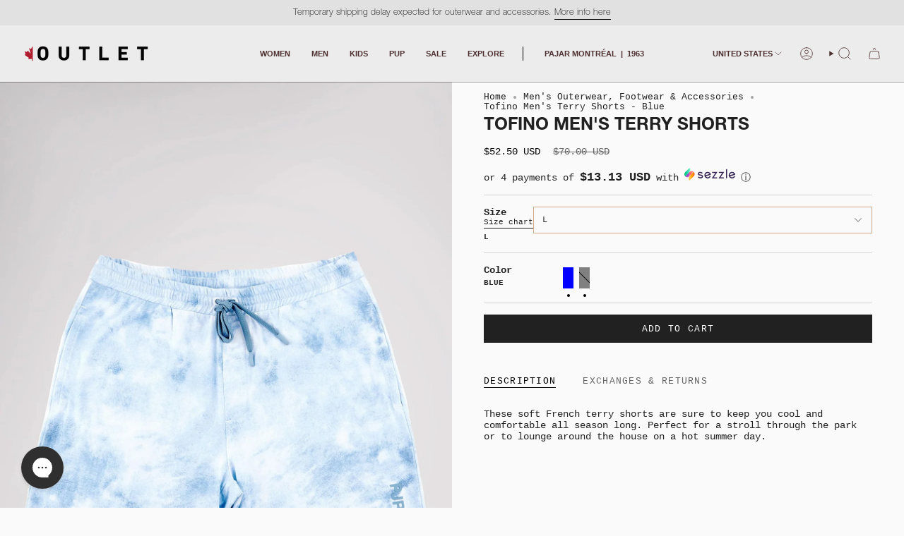

--- FILE ---
content_type: text/html; charset=utf-8
request_url: https://us.pajar.com/collections/men-all-products/products/tofino
body_size: 60757
content:
<!doctype html>
<html class="no-js no-touch supports-no-cookies" lang="en">
<head>
  <style>
  .filters-container-horizontal{
    display:none !important;
  }
  .top-center-container .filters-container-horizontal{
    display:flex !important;
  }
</style>

<style id="fast-simon-serp-css">
      .color-swatch, .fast-swatch-color-fallback {
        width: 10px !important;
        height: 20px !important;
      }
      .fs-product-title {
        margin: 0px !important;
      }
      /* Badges CSS */
      .fs-badges-wrapper{
        position: absolute;
        display: flex;
        top: 8px;
        left: 8px;
        height: auto !important; 
      }
      .fs-metafield-badge.fs-metafield-badge-1 {
        margin-right: 5px;
        background: #fff;
        color: #212121;
        font-size: 12px;
        font-weight: bold;
        padding: 4px 8px;
        /* border-radius: 4px; */
        z-index: 5;
        width: auto;
        text-align: center;
        text-transform: uppercase;
        font-weight: 500;
      }
      .fs-metafield-badge.fs-metafield-badge-2 {
        margin-right: 5px;
        background: #fff;
        color: #212121;
        font-size: 12px;
        font-weight: bold;
        padding: 4px 8px;
        /* border-radius: 4px; */
        z-index: 5;
        width: auto;
        text-align: center;
        text-transform: uppercase;
        font-weight: 500;
      }
      @media screen and (max-width: 768px) {
  .fs-metafield-badge.fs-metafield-badge-1, .fs-metafield-badge.fs-metafield-badge-2{
  padding: 3px 8px;
  }
  }
</style>







<script>
  var __fast_options = __fast_options || {};
  __fast_options.with_product_attributes = true; // ensure metafields are available
  __fast_options.full_product_url_path_redirect = true; // false for https://ca.pajar.com/products/kaj-women-s-lace-up-boot

  const colorMap = {
    black: 'Noir',
    beige: 'Beige',
    blue: 'Bleu',
    blush: 'Rose poudré',
    bone: 'Os',
    bordeaux: 'Bordeaux',
    brown: 'Brun',
    camel: 'Camel',
    charcoal: 'Anthracite',
    cherry: 'Cerise',
    chestnut: 'Châtaigne',
    cobalt: 'Cobalt',
    coco: 'Coco',
    coral: 'Corail',
    cream: 'Crème',
    fuchsia: 'Fuchsia',
    green: 'Vert',
    grey: 'Gris',
    khaki: 'Kaki',
    lilac: 'Lilas',
    natural: 'Naturel',
    navy: 'Marine',
    onyx: 'Onyx',
    orange: 'Orange',
    pink: 'Rose',
    platinum: 'Platine',
    plum: 'Prune',
    purple: 'Violet',
    rust: 'Rouille',
    silver: 'Argent',
    taupe: 'Taupe',
    violet: 'Violet',
    walnut: 'Noyer',
    white: 'Blanc',
    wine: 'Vin',
    gray: 'Gris',
    red: 'Rouge',
    rose: 'Rose',
    sand: 'Sable',
    yellow: 'Jaune',
    chocolate: 'Chocolat',
    biscotti: 'Biscotti',
    bordeau: 'Bordeau',
    brunette: 'Brunette',
    butter: 'Beurre',
    cognac: 'Cognac',
    cuoio: 'Cuoio',
    earth: 'Terre',
    honey: 'Miel',
    ice: 'Gris glacé',
    jeans: 'Jeans',
    'jeans blue': 'Bleu jeans',
    military: 'Camouflage',
    moka: 'Moka',
    'off white': 'Blanc cassé',
    pebble: 'Pierre',
    sage: 'Sauge',
    stone: 'Galet',
    toffee: 'Caramel',
    london: 'Londres',
    chalk: 'Craie',
    'light grey': 'Gris Clair',
    anthracite: 'Anthracite',
    'anthracite/preto': 'Anthracite/Noir',
    'ash/grigio': 'Gris Cendre/Grigio',
    'beige stardust': 'Beige Scintillant',
    'beige/gray': 'Beige/Gris',
    'bianco/preto': 'Bianco/Preto',
    'black /black': 'Noir/Noir',
    'black antilope': 'Noir Antilope',
    'black camo': 'Noir Camo',
    'black iron': 'Noir Fer',
    'black leather': 'Cuir Noir',
    'black metal': 'Noir Métal',
    'black mix': 'Mélange Noir',
    'black pearl': 'Perle Noire',
    'black pearl/beige': 'Noir Perlé/Beige',
    'black stardust': 'Noir Scintillant',
    'black stellare': 'Noir Scintillant',
    'black suede': 'Suède Noir',
    'black vintage print': 'Noir Imprimé Vintage',
    'black white': 'Noir Blanc',
    'black/black': 'Noir/Noir',
    'black/blue/dark teal': 'Noir/Bleu/Sarcelle',
    'black/bone/multi': 'Noir/Os/Multi',
    'black/bordeaux': 'Noir/Bordeaux',
    'black/brown fur': 'Noir/Brun Fourrure',
    'black/chalk': 'Noir/Craie',
    'black/charcoal': 'Noir/Charbon',
    'black/crystal': 'Noir Cristal',
    'black/elm bark': 'Noir/Écorce',
    'black/gold': 'Noir/Or',
    'black/grey fur': 'Noir/Gris/Fourrure',
    'black/khaki': 'Noir/Kaki',
    'black/navy': 'Noir/Bleu Marine',
    'black/silver': 'Noir/Argent',
    'black/white': 'Noir/Blanc',
    'black/white/black': 'Noir/Blanc/Noir',
    bordo: 'Bordeaux',
    'branco/preto': 'Blanc/Noir',
    brandy: 'Brandy',
    'bronze stellare': 'Bronze Stellaire',
    'brown/black': 'Brun/Noir',
    'brown/white': 'Brun/Blanc',
    buffalo: 'Buffle',
    'buffalo plaid': 'Carreaux Buffalo',
    burgundy: 'Bourgogne',
    camoflage: 'Camouflage',
    caramel: 'Caramel',
    castanho: 'Marron',
    champagne: 'Champagne',
    'charcoal iron': 'Charbon/Fer',
    'charcoal stellare flash': 'Charbon Stellaire Flash',
    chalk: 'Craie',
    clear: 'Transparent',
    'cognac/beige': 'Cognac/Beige',
    'cognac/chestnut': 'Cognac/Châtaigne',
    'cognac/ebony': 'Cognac/Ébène',
    'cognac/navy': 'Cognac/Bleu Marine',
    copper: 'Cuivré',
    'creme suede': 'Suède Crème',
    'cuopio / cream': 'Cuopio/Crème',
    'current red': 'Rouge Groseille',
    'dark blue': 'Bleu Foncé',
    'dark brown': 'Brun Foncé',
    'dark brown/black': 'Brun Foncé/Noir',
    'dark brown/military': 'Brun Foncé/Militaire',
    'dark brown/taupe': 'Brun Foncé/Taupe',
    'dark emerald': 'Émeraude Foncé',
    'dark grey': 'Gris Foncé',
    'dark grey/black': 'Gris Foncé/Noir',
    'dark oak': 'Chêne Foncé',
    'dark red': 'Rouge Foncé',
    'dk brown/black': 'Brun Foncé/Noir',
    'dk grey': 'Gris Foncé',
    'dusty pink': 'Rose Poudré',
    ebony: 'Ébène',
    'ecru suede': 'Suède Écru',
    gold: 'Doré',
    'gold metal': 'Métal Doré',
    'gold metal stellare': 'Métal Doré Stellaire',
    'gold stellare': 'Doré Stellaire',
    'gold/beige': 'Doré/Beige',
    golden: 'Doré',
    graphite: 'Graphite',
    'graphite/silver': 'Graphite/Argent',
    'grey/black': 'Gris/Noir',
    gunmetal: 'Canon de Fusil',
    'ice/grey/navy': 'Glace/Gris/Bleu Marine',
    ivory: 'Ivoire',
    'khaki/preto': 'Kaki/Noir',
    lamb: 'Agneau',
    'light grey': 'Gris Clair',
    'light ice/black': 'Glace Claire/Noir',
    'light pink': 'Rose Clair',
    lightgrey: 'Gris Clair',
    'lino suede': 'Suède Lin',
    magnolia: 'Magnolia',
    marino: 'Marine',
    marrone: 'Marron',
    'military green/black': 'Vert Militaire/Noir',
    'military/crystal': 'Militaire/Crystal',
    'military/military camo': 'Militaire/Camouflage Militaire',
    'mink suede': 'Suède Vison',
    multi: 'Multicolore',
    'multi black/white': 'Multicolore Noir/Blanc',
    'multi color': 'Multicolore',
    multicolor: 'Multicolore',
    mustard: 'Moutarde',
    'n/c': 'Sans Couleur',
    'navy/black': 'Bleu Marine/Noir',
    'navy/grey': 'Bleu Marine/Gris',
    'navy/silver': 'Bleu Marine/Argent',
    'navy/taupe': 'Bleu Marine/Taupe',
    nero: 'Noir',
    'neon green': 'Vert Néon',
    'neon lime': 'Citron Néon',
    'neon pink': 'Rose Néon',
    'neon pink/grey/black': 'Rose Néon/Gris/Noir',
    neutral: 'Neutre',
    'no color': 'Sans Couleur',
    'nude leather': 'Cuir Nude',
    olive: 'Olive',
    'olive camo': 'Camouflage Olive',
    'olive/black': 'Olive/Noir',
    'olive/dark brown': 'Olive/Brun Foncé',
    'olivia/preto': 'Olivia/Noir',
    offwhite: 'Blanc Cassé',
    'optical white': 'Blanc Optique',
    'ox blood': 'Bordeaux Foncé',
    oxblood: 'Bordeaux Foncé',
    'pewter fly': 'Étain',
    'pink gold stellare flash': 'Or Rose Stellaire Flash',
    'quarzo rosa': 'Quartz Rose',
    'red stellare': 'Rouge Stellaire',
    'red/bone': 'Rouge/Os',
    'red/bone/multi': 'Rouge/Os/Multicolore',
    'red/black': 'Rouge/Noir',
    'rose gold / black': 'Or Rose/Noir',
    rustic: 'Rustique',
    'rustic/black': 'Rustique/Noir',
    'safari / white': 'Safari/Blanc',
    'sand/black': 'Sable/Noir',
    sapphire: 'Saphir',
    shark: 'Gris Requin',
    'shark-teal': 'Requin/Sarcelle',
    'shark/bone': 'Requin/Os',
    'silver stellare flash': 'Argent Stellaire Flash',
    tabacco: 'Tabac',
    tan: 'Fauve',
    'tan/church': 'Fauve/Church',
    'taupe -violet': 'Taupe/Violet',
    'taupe / camello': 'Taupe/Camel',
    'taupe/black': 'Taupe/Noir',
    teal: 'Sarcelle',
    'testa di moro': 'Chocolat',
    turquoise: 'Turquoise',
    'walnut/setter': 'Noyer/Setter',
    'white iron': 'Blanc Fer',
    'white marble': 'Marbre Blanc',
    'white pearl': 'Perle Blanche',
    'white stellare': 'Blanc Stellaire',
    'white-coral': 'Blanc/Corail',
    'white-neon lime': 'Blanc/Citron Néon',
    'white/navy': 'Blanc/Bleu Marine',
    'white/silver': 'Blanc/Argent',
    whiskey: 'Whisky',
    woody: 'Bois',
  };

  /* get all products to loop on */
  function getProductElements(element) {
    return [...element.querySelectorAll(`.fs-results-product-card`)];
  }

  /* remove label */
  function removeLabel(productElement) {
    const label = productElement.querySelector('.my-promo-label');
    if (label) {
      label.remove();
    }
  }

  function addSaleLabel(productElement, data) {
    const save = Math.round(((data.comparePrice - data.price) * 100) / data.comparePrice);

    var compareelement = productElement.querySelector('.compare-container');

    if (compareelement && productElement.querySelectorAll(`.my-promo-labels`).length === 0) {
      compareelement.insertAdjacentHTML('afterend', `<div class="my-promo-labels">Save ${save}%</div>`);
      productElement.querySelector('.info-container').style.gridTemplateAreas =
        '"title title title title" "compare compare price price" "promo promo promo promo" "colorSwatches colorSwatches colorSwatches colorSwatches"';
    }
  }

  function GetColorName(product) {
    const firstObjectWithColor = product.find((item) => 'Color' in item.attributes);
    const firstColor = firstObjectWithColor?.attributes.Color; // Using optional chaining for safety
    const formattedColor = firstColor ? firstColor.toLowerCase().replace('/', '_').replace(/ /g, '_') : null;
    return formattedColor;
  }

  /* Function to sanitize the color name */
  function sanitizeColorName(colorName) {
    return colorName.replace(/[^a-zA-Z0-9-_]/g, '_'); // Replace all non-alphanumeric characters with _
  }

  // function swatchHoverCallback(data) {
  //   if( data ){
  //     const swatchWrapperElement=data.swatchElement;
  //     setTimeout(()=>{
  //       if(swatchWrapperElement.querySelector(".fs-serp-tooltip") && colorMap[swatchWrapperElement.querySelector(".fs-serp-tooltip").innerHTML.toLowerCase()]) {
  //         swatchWrapperElement.querySelector(".fs-serp-tooltip").innerHTML=colorMap[swatchWrapperElement.querySelector(".fs-serp-tooltip").innerHTML.toLowerCase()]
  //       }

  //       let productElement = data.swatchElement.closest('.fs-product-card');

  //       // Find the product title element inside the productElement
  //       let productTitleElement = productElement.querySelector('.fs-product-title');

  //       // Check if the product title element exists
  //       if (productTitleElement) {
  //           // Get the current title text
  //           let titleText = productTitleElement.textContent;

  //           let regex = / - .*/;

  //           let newText = titleText.replace(regex, "");
  //           productTitleElement.textContent = newText;
  //       }

  //     },1);
  //   }
  // }

  // window.addEventListener('fs-custom-events-product-swatch-on-hover', (e) => {
  //     swatchHoverCallback(e.detail);
  // });

  // custom-tooltip-english-french
  function swatchHoverCallback(data) {
    if (data) {
      const swatchWrapperElement = data.swatchElement;
      setTimeout(() => {
        const tooltip = swatchWrapperElement.querySelector('.fs-serp-tooltip');

        if (tooltip) {
          const originalText = tooltip.innerHTML.toLowerCase();

          // Check Shopify locale and apply translation only for French
          if (Shopify.locale === 'fr' && colorMap[originalText]) {
            tooltip.innerHTML = colorMap[originalText];
          } else {
            tooltip.innerHTML = originalText.charAt(0).toUpperCase() + originalText.slice(1); // Capitalize
          }
        }

        let productElement = data.swatchElement.closest('.fs-product-card');
        let productTitleElement = productElement?.querySelector('.fs-product-title');

        if (productTitleElement) {
          let titleText = productTitleElement.textContent;
          let newText = titleText.replace(/ - .*/, '');
          productTitleElement.textContent = newText;
        }
      }, 1);
    }
  }

  window.addEventListener('fs-custom-events-product-swatch-on-hover', (e) => {
    swatchHoverCallback(e.detail);
  });

  /* helper: remove existing badges */
  function removeBadge(productElement) {
    productElement.querySelectorAll('.fs-metafield-badge').forEach((b) => b.remove());
  }

  /* helper: add badge with unique index class */
  function addBadge(productElement, badgeText, index) {
    if (!badgeText) return;

    let badgesContainer = productElement.querySelector('.image-wrapper .fs-badges-wrapper');
    if (!badgesContainer) {
      const wrapper = productElement.querySelector('.image-wrapper');
      console.log('HII');
      if (wrapper) {
        console.log('HIII');
        wrapper.insertAdjacentHTML('afterbegin', `<div class="fs-badges-wrapper"></div>`);
        badgesContainer = wrapper.querySelector('.fs-badges-wrapper');
      }
    }

    if (badgesContainer) {
      badgesContainer.insertAdjacentHTML(
        'beforeend',
        `<div class="fs-metafield-badge fs-metafield-badge-${index + 1}">
         ${badgeText}
       </div>`
      );
    }
  }

  /* helper: get metafield/attribute values (limit 2) */
  function getAttributeValues(att, name, limit = 2) {
    let values = [];
    if (typeof att !== 'undefined' && att !== null) {
      for (let key in att) {
        if (att[key][0] === name) {
          values = att[key][1].slice(0, limit); // take up to 2
          break;
        }
      }
    }
    return values;
  }

  function hooks() {
    var lang = Shopify.locale;
    console.log('lang:' + lang);

    window.SerpOptions.registerHook('serp-filters', ({ facets, element }) => {
      if (window.innerWidth < 480 && lang == 'fr') {
        if (element.querySelector('.fs-modern-filters-title-container .fs-modern-filters-title-text')) {
          element.querySelector('.fs-modern-filters-title-container .fs-modern-filters-title-text').innerHTML =
            'Filtrer et trier';
        }
        if (
          element.querySelector('.fs-modern-filters-sorting-title') &&
          element.querySelector('.fs-modern-filters-sorting-title').innerHTML == 'Sorting'
        ) {
          element.querySelector('.fs-modern-filters-sorting-title').innerHTML = 'Trier';
        }
        if (element.querySelector('.fs-modern-mobile-filters-clear-all-button')) {
          element.querySelector('.fs-modern-mobile-filters-clear-all-button').innerHTML = 'Effacer';
        }
        if (element.querySelectorAll('.fs-modern-mobile-filters-apply-button span').length == 3) {
          const resultsParts = element.querySelectorAll('.fs-modern-mobile-filters-apply-button span');
          resultsParts[0].innerHTML = 'Voir';
          resultsParts[2].innerHTML = 'items';
        }
      }
      if (window.innerWidth > 820 && lang == 'fr') {
        element.querySelectorAll('#fs_filter_couleur .filters-option-text').forEach((colorFilter) => {
          if (colorMap[colorFilter.innerHTML.toLowerCase()])
            colorFilter.innerHTML = colorMap[colorFilter.innerHTML.toLowerCase()];
        });
      }
    });

    window.SerpOptions.registerHook('serp-product-grid', ({ products, element }) => {
      const productCards = element.querySelectorAll('.fs-results-product-card');

      productCards.forEach((card) => {
        const titleElement = card.querySelector('.fs-product-title');

        if (titleElement && !titleElement.querySelector('.custom-title-icon')) {
          const titleText = titleElement.textContent.toLowerCase();

          if (titleText.includes('ice gripper') || titleText.includes('ice-gripper')) {
            const icon = document.createElement('img');
            icon.src =
              'https://cdn.shopify.com/s/files/1/0068/2292/0303/files/ICE_GRIPPER_ICON_2f73a267-9625-465e-8e4d-9ae62224a991.svg?v=1744823403';
            icon.alt = 'Ice Gripper Icon';
            icon.className = 'custom-title-icon';
            icon.style.width = '16px';
            icon.style.height = '16px';
            icon.style.marginLeft = '4px';
            icon.style.verticalAlign = 'middle';

            titleElement.appendChild(icon);
          }
        }
      });

      productCards.forEach((card) => {
        const oldTitle = card.querySelector('.fs-product-title');
        if (!oldTitle) return;

        // Replace with H3 if needed
        const newTitle = document.createElement('h3');
        newTitle.innerHTML = oldTitle.innerHTML;
        newTitle.className = oldTitle.className;
        newTitle.setAttribute('style', oldTitle.getAttribute('style'));
        oldTitle.parentNode.replaceChild(newTitle, oldTitle);

        // Make sure the icon is not already added
        if (newTitle.querySelector('.custom-heritage-icon')) return;

        const titleText = newTitle.textContent.toLowerCase();
        if (titleText.includes('heritage')) {
          const icon = document.createElement('img');
          icon.src = 'https://cdn.shopify.com/s/files/1/0068/2292/0303/files/Heritage-icon.svg?v=1757427943';
          icon.alt = 'Heritage';
          icon.className = 'custom-heritage-icon';
          icon.style.width = '16px';
          icon.style.height = '16px';
          icon.style.marginLeft = '4px';
          icon.style.verticalAlign = 'middle';

          newTitle.appendChild(icon);
        }
      });

      var parent = element.closest('#fs-serp-page');

      //change filters place
      if (
        parent &&
        !parent.querySelector('.top-center-container .filters-container') &&
        parent.querySelector('.filters-container') &&
        parent.querySelector('.top-center-container')
      ) {
        parent
          .querySelector('.top-center-container')
          .insertBefore(
            parent.querySelector('.filters-container'),
            parent.querySelector('.top-center-container').firstChild
          );
      }
      //change summaryWrapper place
      if (
        window.innerWidth > 820 &&
        parent &&
        !parent.querySelector('.buttons-wrapper .summaryWrapper') &&
        parent.querySelector('.buttons-wrapper') &&
        parent.querySelector('.summaryWrapper')
      ) {
        parent
          .querySelector('.buttons-wrapper')
          .insertBefore(parent.querySelector('.summaryWrapper'), parent.querySelector('.buttons-wrapper').firstChild);
      }
      if (
        window.innerWidth < 480 &&
        parent &&
        !parent.querySelector('.fs-top-right-buttons-wrapper .summaryWrapper') &&
        parent.querySelector('.fs-top-right-buttons-wrapper') &&
        parent.querySelector('.summaryWrapper')
      ) {
        parent
          .querySelector('.fs-top-right-buttons-wrapper')
          .insertBefore(
            parent.querySelector('.summaryWrapper'),
            parent.querySelector('.fs-top-right-buttons-wrapper').firstChild
          );
      }

      if (parent && lang == 'fr') {
        // Translate "Search results for"
        const title = parent.querySelector('.top-center-container .title');
        if (title) {
          const existingCustomTitle = parent.querySelector('.titleWrapper .title.cstm');
          if (existingCustomTitle) {
            existingCustomTitle.remove();
          }
          const titleFR = title.cloneNode(true);
          titleFR.innerHTML = titleFR.innerHTML.replace('Search results for', 'Résultats de recherche pour');
          titleFR.innerHTML = titleFR.innerHTML.replace('No results for', 'Aucun résultat pour');
          titleFR.classList.add('cstm');
          if (parent.querySelector('.titleWrapper')) {
            parent.querySelector('.titleWrapper').appendChild(titleFR);
          }

          title.style.display = 'none';
          titleFR.style.display = 'block';
        }
        //translate did-you-mean
        if (parent.querySelector('.did-you-mean')) {
          parent.querySelector('.did-you-mean').innerHTML = parent
            .querySelector('.did-you-mean')
            .innerHTML.replace('Did you mean', ' Vous voulez dire');
        }

        //translate no-results
        if (parent.querySelector('.fs-no-results')) {
          parent.querySelector('.fs-no-results').innerHTML = parent
            .querySelector('.fs-no-results')
            .innerHTML.replace(
              'No results found. Showing top popular products you might want to consider...',
              'Aucun résultat trouvé. Afficher les produits les plus populaires que vous pourriez considérer...'
            );
        }

        if (parent.querySelector('.clear-all-button')) {
          parent.querySelector('.clear-all-button').innerHTML = 'Tout effacer';
        }

        //translate filters
        if (parent.querySelector('.filters-button-wrapper')) {
          parent.querySelector('.filters-button-wrapper').innerHTML = 'FILTRES';
        }

        var totalResultsElement = parent.querySelector('.fs-total-results-text');
        if (totalResultsElement) {
          // Get the text content of the element
          const textContent = totalResultsElement.textContent;

          // Use a regular expression to separate the number and the text
          const number = textContent.match(/\d+/)[0]; // Match the number
          const text = textContent.replace(number, '').trim(); // Extract the text and trim any extra spaces

          // Replace the text with the translated text
          const translatedText = text.replace('results', 'résultats');

          // Set the new content of the element
          totalResultsElement.textContent = `${number} ${translatedText}`;
        }

        var filtersButton = parent.querySelector('.filters-button-wrapper');
        if (window.innerWidth < 820 && filtersButton && filtersButton.innerHTML == 'FILTRES') {
          filtersButton.innerHTML = 'FILTRES';
        }
      }

      for (const productElement of getProductElements(element)) {
        /* get product data */
        const productID = productElement.dataset.productId;
        const data = products[productID];
        if (data) {
          let cleanTitle = data.title;
          if (cleanTitle && data.title.includes('-')) {
            data.title = data.title.split('-')[0].trim();
          }
          const titleElement = productElement.querySelector('.fs-product-title-wrapper .fs-product-title');
          if (titleElement) {
            titleElement.textContent = cleanTitle;
          }

          // clear old badges
          removeBadge(productElement);

          // get metafield badges
          let badges = getAttributeValues(data.attributes, 'custom.badges');
          if (!badges.length) {
            badges = getAttributeValues(data.metafields, 'custom.badges');
          }
          // render up to 2 badges with unique class
          badges.forEach((badgeText, i) => addBadge(productElement, badgeText, i));

          /* add if comparePrice exist*/
          if (
            data &&
            data.comparePrice &&
            data.price &&
            parseFloat(data.comparePrice) > 0 &&
            parseFloat(data.comparePrice) > parseFloat(data.price)
          ) {
            addSaleLabel(productElement, data);
          }

          /* Get the Color code */
          const url = data && data.productURL ? data.productURL : '';
          var colorName = data && data.variants ? GetColorName(data.variants) : '';
          var sanitizedColorName = sanitizeColorName(colorName);

          // color swatches images
          var cswatch = `<span class="color-swatch-container fs-color-swatch-container" data-alt-url="${url}"><span class="color-swatch fast-swatch-color-fallback fast-swatch-color-${sanitizedColorName} isp-product-color-swatch-${sanitizedColorName} selected" style="cursor: pointer;margin: 5px;display: block;transition: .2s all ease-in-out;position: relative;border: none !important;box-shadow: none !important;border-radius: 0px !important;max-height: 16px !important;max-width: 16px !important;width: 25px;height: 25px;" data-disabled="false" title="${colorName}"></span><span class="color-swatch-color-name fs-color-name" style="display: none;">${colorName}</span></span>`;
          var allColorSwatches = productElement.querySelectorAll('.color-swatch-container');

          if (allColorSwatches.length == 0) {
            if (productElement.querySelectorAll(`.fast-swatch-color-${sanitizedColorName}`).length === 0) {
              productElement.querySelector('.color-swatches').insertAdjacentHTML('beforeend', cswatch);
            }
          }

          // Select the parent element of the element with the class fs-product-title-search-term
          const parentElement = productElement.querySelector('.fs-product-title');
          const priceElement = productElement.querySelector('.price');

          // Check if the element exists
          if (priceElement) {
            // Get the text content of the element
            let priceText = priceElement.textContent;

            // Remove the "From" string
            priceText = priceText.toLowerCase();
            priceText = priceText.replace('from', '');

            // Set the modified text content back to the element
            priceElement.textContent = priceText.trim(); // trim() to remove extra whitespace
          }

          // Select the parent element of the element with the class fs-product-title-search-term
          var stringtoremove = colorName.toUpperCase().replace('_', ' ');
          stringtoremove = ' - ' + stringtoremove;

          // Check if the parent element exists
          if (parentElement) {
            // Get the text content of the parent element
            let textContent = parentElement.textContent;

            let regex = / - .*/;

            let newText = textContent.replace(regex, '');
            parentElement.textContent = newText;
          }

          // Replace the product title with an H3 element
          const newElement = document.createElement('h3');
          newElement.innerHTML = parentElement.innerHTML;
          newElement.className = parentElement.className;
          newElement.setAttribute('style', parentElement.getAttribute('style'));
          parentElement.parentNode.replaceChild(newElement, parentElement);

          // Title cleanup + Ice Gripper icon
          const titleWrapper = productElement.querySelector('.fs-product-title');
          if (titleWrapper) {
            const nameEl = titleWrapper.querySelector('a') || titleWrapper;
            nameEl.textContent = (nameEl.textContent || '').split(' - ')[0];

            // Ice Gripper icon
            if (
              /ice[\s-]?gripper/.test(nameEl.textContent.toLowerCase()) &&
              !nameEl.querySelector('.custom-title-icon')
            ) {
              const icon = new Image();
              icon.src =
                'https://cdn.shopify.com/s/files/1/0068/2292/0303/files/ICE_GRIPPER_ICON_2f73a267-9625-465e-8e4d-9ae62224a991.svg?v=1744823403';
              icon.alt = 'Ice Gripper Icon';
              icon.className = 'custom-title-icon';
              icon.style.width = '16px';
              icon.style.height = '16px';
              icon.style.marginLeft = '4px';
              icon.style.verticalAlign = 'middle';
              nameEl.appendChild(icon);
            }

            // Heritage icon
            if (
              nameEl.textContent.toLowerCase().includes('heritage') &&
              !nameEl.querySelector('.custom-heritage-icon')
            ) {
              const icon = document.createElement('img');
              icon.src = 'https://cdn.shopify.com/s/files/1/0068/2292/0303/files/Heritage-icon.svg?v=1757427943';
              icon.alt = 'Heritage';
              icon.className = 'custom-heritage-icon';
              icon.style.width = '16px';
              icon.style.height = '16px';
              icon.style.marginLeft = '4px';
              icon.style.verticalAlign = 'middle';
              nameEl.appendChild(icon);
            }
          }
        }
      }
    });
  }

  // execution here
  if (window.SerpOptions) {
    hooks();
  } else {
    window.addEventListener('fast-serp-ready', function () {
      hooks();
    });
  }
</script>





<!-- <script>
  document.addEventListener('DOMContentLoaded', function() {
    // Select the button you want to click
    var autoPlayButton = document.querySelector('.deferred-media__poster');

    // Check if the button exists and click it
    if (autoPlayButton) {
      autoPlayButton.click();
    }
  });
</script> -->

  <meta name="google-site-verification" content="rS9ZMpmpdCSf0ndr66iOvm-FEMryjc1I8I9z8iRKGyc" />
  <meta name="msvalidate.01" content="7F8B798D996771595D0DB32DAA1D3B07" />
  <meta charset="UTF-8">
  <meta http-equiv="X-UA-Compatible" content="IE=edge">
  <meta name="viewport" content="width=device-width, initial-scale=1.0">
  <meta name="theme-color" content="#d1a882">
  <link rel="canonical" href="https://us.pajar.com/products/tofino">

  
  




  
  
  <link rel="alternate" hreflang="en-us" href="https://us.pajar.com/products/tofino" />
  <link rel="alternate" hreflang="en-ca" href="https://ca.pajar.com/products/tofino" />
  <link rel="alternate" hreflang="fr-ca" href="https://ca.pajar.com/fr/products/tofino" />
  <link rel="alternate" hreflang="x-default" href="https://us.pajar.com/products/tofino" />


  
  

  <!-- ======================= Broadcast Theme V5.8.0 ========================= -->

  <link href="//us.pajar.com/cdn/shop/t/176/assets/theme.css?v=36463271681224772751769177928" as="style" rel="preload">
  <link href="//us.pajar.com/cdn/shop/t/176/assets/vendor.js?v=37228463622838409191768936885" as="script" rel="preload">
  <link href="//us.pajar.com/cdn/shop/t/176/assets/theme.js?v=25935739080473096221768936885" as="script" rel="preload">
<style data-shopify>.loading { position: fixed; top: 0; left: 0; z-index: 99999; width: 100%; height: 100%; background: var(--bg); transition: opacity 0.2s ease-out, visibility 0.2s ease-out; }
    body.is-loaded .loading { opacity: 0; visibility: hidden; pointer-events: none; }
    .loading__image__holder { position: absolute; top: 0; left: 0; width: 100%; height: 100%; font-size: 0; display: flex; align-items: center; justify-content: center; }
    .loading__image__holder:nth-child(2) { opacity: 0; }
    .loading__image { max-width: 100px; max-height: 100px; object-fit: contain; }
    .loading--animate .loading__image__holder:nth-child(1) { animation: pulse1 2s infinite ease-in-out; }
    .loading--animate .loading__image__holder:nth-child(2) { animation: pulse2 2s infinite ease-in-out; }
    @keyframes pulse1 {
      0% { opacity: 1; }
      50% { opacity: 0; }
      100% { opacity: 1; }
    }
    @keyframes pulse2 {
      0% { opacity: 0; }
      50% { opacity: 1; }
      100% { opacity: 0; }
    }</style>
    <link rel="icon" type="image/png" href="//us.pajar.com/cdn/shop/files/PAJAR-FAVICON-2024-BLACK.png?crop=center&height=32&v=1725462456&width=32">
  

  <!-- Title and description ================================================ -->
  
  
<title>Tofino Men's Terry Shorts  LZZ | Pajar Canada</title>
   





 

  <meta
    name="description"
    content="Shop Tofino Men's Terry Shorts at Pajar. Discover high quality outerwear, footwear, apparel and accessories. Free shipping over 100$+"
  >
  
  <meta property="og:site_name" content="Pajar Canada USA">
<meta property="og:url" content="https://us.pajar.com/products/tofino">
<meta property="og:title" content="Tofino Men&#39;s Terry Shorts - Blue">
<meta property="og:type" content="product">
<meta property="og:description" content="These soft French terry shorts are sure to keep you cool and comfortable all season long. Perfect for a stroll through the park or to lounge around the house on a hot summer day."><meta property="og:image" content="http://us.pajar.com/cdn/shop/files/PAJMLGW012-Blue_1.jpg?v=1765221628">
  <meta property="og:image:secure_url" content="https://us.pajar.com/cdn/shop/files/PAJMLGW012-Blue_1.jpg?v=1765221628">
  <meta property="og:image:width" content="1600">
  <meta property="og:image:height" content="2400"><meta property="og:price:amount" content="52.50">
  <meta property="og:price:currency" content="USD"><meta name="twitter:card" content="summary_large_image">
<meta name="twitter:title" content="Tofino Men&#39;s Terry Shorts - Blue">
<meta name="twitter:description" content="These soft French terry shorts are sure to keep you cool and comfortable all season long. Perfect for a stroll through the park or to lounge around the house on a hot summer day.">

  <!-- CSS ================================================================== -->
  <style data-shopify>

    
    

    
      
    

    
      
    

    
    

    
      
    

    
      
    
  </style>

  
<style data-shopify>

:root {--scrollbar-width: 0px;





--COLOR-VIDEO-BG: #ededed;
--COLOR-BG-BRIGHTER: #ededed;--COLOR-BG: #fafafa;--COLOR-BG-ALPHA-25: rgba(250, 250, 250, 0.25);
--COLOR-BG-TRANSPARENT: rgba(250, 250, 250, 0);
--COLOR-BG-SECONDARY: #f7f9fa;
--COLOR-BG-SECONDARY-LIGHTEN: #ffffff;
--COLOR-BG-RGB: 250, 250, 250;

--COLOR-TEXT-DARK: #000000;
--COLOR-TEXT: #212121;
--COLOR-TEXT-LIGHT: #626262;


/* === Opacity shades of grey ===*/
--COLOR-A5:  rgba(33, 33, 33, 0.05);
--COLOR-A10: rgba(33, 33, 33, 0.1);
--COLOR-A15: rgba(33, 33, 33, 0.15);
--COLOR-A20: rgba(33, 33, 33, 0.2);
--COLOR-A25: rgba(33, 33, 33, 0.25);
--COLOR-A30: rgba(33, 33, 33, 0.3);
--COLOR-A35: rgba(33, 33, 33, 0.35);
--COLOR-A40: rgba(33, 33, 33, 0.4);
--COLOR-A45: rgba(33, 33, 33, 0.45);
--COLOR-A50: rgba(33, 33, 33, 0.5);
--COLOR-A55: rgba(33, 33, 33, 0.55);
--COLOR-A60: rgba(33, 33, 33, 0.6);
--COLOR-A65: rgba(33, 33, 33, 0.65);
--COLOR-A70: rgba(33, 33, 33, 0.7);
--COLOR-A75: rgba(33, 33, 33, 0.75);
--COLOR-A80: rgba(33, 33, 33, 0.8);
--COLOR-A85: rgba(33, 33, 33, 0.85);
--COLOR-A90: rgba(33, 33, 33, 0.9);
--COLOR-A95: rgba(33, 33, 33, 0.95);

--COLOR-BORDER: rgb(210, 210, 210);
--COLOR-BORDER-LIGHT: #e2e2e2;
--COLOR-BORDER-HAIRLINE: #f2f2f2;
--COLOR-BORDER-DARK: #9f9f9f;/* === Bright color ===*/
--COLOR-PRIMARY: #d1a882;
--COLOR-PRIMARY-HOVER: #c9813d;
--COLOR-PRIMARY-FADE: rgba(209, 168, 130, 0.05);
--COLOR-PRIMARY-FADE-HOVER: rgba(209, 168, 130, 0.1);
--COLOR-PRIMARY-LIGHT: #fcf6f0;--COLOR-PRIMARY-OPPOSITE: #ffffff;



/* === link Color ===*/
--COLOR-LINK: #212121;
--COLOR-LINK-HOVER: rgba(33, 33, 33, 0.7);
--COLOR-LINK-FADE: rgba(33, 33, 33, 0.05);
--COLOR-LINK-FADE-HOVER: rgba(33, 33, 33, 0.1);--COLOR-LINK-OPPOSITE: #ffffff;


/* === Product grid sale tags ===*/
--COLOR-SALE-BG: #ffffff;
--COLOR-SALE-TEXT: #313d48;

/* === Product grid badges ===*/
--COLOR-BADGE-BG: #444444;
--COLOR-BADGE-TEXT: #ffffff;

/* === Product sale color ===*/
--COLOR-SALE: #000000;

/* === Gray background on Product grid items ===*/--filter-bg: 1.0;/* === Helper colors for form error states ===*/
--COLOR-ERROR: #721C24;
--COLOR-ERROR-BG: #F8D7DA;
--COLOR-ERROR-BORDER: #F5C6CB;



  --RADIUS: 0px;
  --RADIUS-SELECT: 0px;

--COLOR-HEADER-BG: #000000;--COLOR-HEADER-BG-TRANSPARENT: rgba(0, 0, 0, 0);
--COLOR-HEADER-LINK: #212121;
--COLOR-HEADER-LINK-HOVER: rgba(33, 33, 33, 0.7);

--COLOR-MENU-BG: #fafafa;
--COLOR-MENU-LINK: #212121;
--COLOR-MENU-LINK-HOVER: rgba(33, 33, 33, 0.7);
--COLOR-SUBMENU-BG: #fafafa;
--COLOR-SUBMENU-LINK: #000000;
--COLOR-SUBMENU-LINK-HOVER: rgba(0, 0, 0, 0.7);
--COLOR-SUBMENU-TEXT-LIGHT: #4b4b4b;
--COLOR-MENU-TRANSPARENT: #ffffff;
--COLOR-MENU-TRANSPARENT-HOVER: rgba(255, 255, 255, 0.7);--COLOR-FOOTER-BG: #000000;
--COLOR-FOOTER-BG-HAIRLINE: #080808;
--COLOR-FOOTER-TEXT: #ffffff;
--COLOR-FOOTER-TEXT-A35: rgba(255, 255, 255, 0.35);
--COLOR-FOOTER-TEXT-A75: rgba(255, 255, 255, 0.75);
--COLOR-FOOTER-LINK: #e1e1e1;
--COLOR-FOOTER-LINK-HOVER: rgba(225, 225, 225, 0.7);
--COLOR-FOOTER-BORDER: #535353;

--TRANSPARENT: rgba(255, 255, 255, 0);

/* === Default overlay opacity ===*/
--overlay-opacity: 0;
--underlay-opacity: 1;
--underlay-bg: rgba(0,0,0,0.4);

/* === Custom Cursor ===*/
--ICON-ZOOM-IN: url( "//us.pajar.com/cdn/shop/t/176/assets/icon-zoom-in.svg?v=182473373117644429561768936885" );
--ICON-ZOOM-OUT: url( "//us.pajar.com/cdn/shop/t/176/assets/icon-zoom-out.svg?v=101497157853986683871768936885" );

/* === Custom Icons ===*/


  
  --ICON-ADD-BAG: url( "//us.pajar.com/cdn/shop/t/176/assets/icon-add-bag.svg?v=23763382405227654651768936885" );
  --ICON-ADD-CART: url( "//us.pajar.com/cdn/shop/t/176/assets/icon-add-cart.svg?v=3962293684743587821768936885" );
  --ICON-ARROW-LEFT: url( "//us.pajar.com/cdn/shop/t/176/assets/icon-arrow-left.svg?v=136066145774695772731768936885" );
  --ICON-ARROW-RIGHT: url( "//us.pajar.com/cdn/shop/t/176/assets/icon-arrow-right.svg?v=150928298113663093401768936885" );
  --ICON-SELECT: url("//us.pajar.com/cdn/shop/t/176/assets/icon-select.svg?v=150573211567947701091768936885");


--PRODUCT-GRID-ASPECT-RATIO: 150.0%;

/* === Typography ===*/
--FONT-WEIGHT-BODY: 400;
--FONT-WEIGHT-BODY-BOLD: 700;

--FONT-STACK-BODY: "Courier New", Courier, monospace;
--FONT-STYLE-BODY: normal;
--FONT-STYLE-BODY-ITALIC: italic;
--FONT-ADJUST-BODY: 0.9;

--LETTER-SPACING-BODY: 0.0em;

--FONT-WEIGHT-HEADING: 400;
--FONT-WEIGHT-HEADING-BOLD: 700;

--FONT-UPPERCASE-HEADING: none;
--LETTER-SPACING-HEADING: 0.0em;

--FONT-STACK-HEADING: Helvetica, Arial, sans-serif;
--FONT-STYLE-HEADING: normal;
--FONT-STYLE-HEADING-ITALIC: italic;
--FONT-ADJUST-HEADING: 0.9;

--FONT-WEIGHT-SUBHEADING: 400;
--FONT-WEIGHT-SUBHEADING-BOLD: 700;

--FONT-STACK-SUBHEADING: "Courier New", Courier, monospace;
--FONT-STYLE-SUBHEADING: normal;
--FONT-STYLE-SUBHEADING-ITALIC: italic;
--FONT-ADJUST-SUBHEADING: 0.9;

--FONT-UPPERCASE-SUBHEADING: uppercase;
--LETTER-SPACING-SUBHEADING: 0.0em;

--FONT-STACK-NAV: Helvetica, Arial, sans-serif;
--FONT-STYLE-NAV: normal;
--FONT-STYLE-NAV-ITALIC: italic;
--FONT-ADJUST-NAV: 0.8;

--FONT-WEIGHT-NAV: 400;
--FONT-WEIGHT-NAV-BOLD: 700;

--LETTER-SPACING-NAV: 0.0em;

--FONT-SIZE-BASE: 0.9rem;
--FONT-SIZE-BASE-PERCENT: 0.9;

/* === Parallax ===*/
--PARALLAX-STRENGTH-MIN: 120.0%;
--PARALLAX-STRENGTH-MAX: 130.0%;--COLUMNS: 4;
--COLUMNS-MEDIUM: 3;
--COLUMNS-SMALL: 2;
--COLUMNS-MOBILE: 1;--LAYOUT-OUTER: 32px;
  --LAYOUT-GUTTER: 32px;
  --LAYOUT-OUTER-MEDIUM: 22px;
  --LAYOUT-GUTTER-MEDIUM: 22px;
  --LAYOUT-OUTER-SMALL: 16px;
  --LAYOUT-GUTTER-SMALL: 16px;--base-animation-delay: 0ms;
--line-height-normal: 1.375; /* Equals to line-height: normal; */--SIDEBAR-WIDTH: 270px;
  --SIDEBAR-WIDTH-MEDIUM: 258px;--DRAWER-WIDTH: 380px;--ICON-STROKE-WIDTH: 1px;/* === Button General ===*/
--BTN-FONT-STACK: "Courier New", Courier, monospace;
--BTN-FONT-WEIGHT: 400;
--BTN-FONT-STYLE: normal;
--BTN-FONT-SIZE: 13px;

--BTN-LETTER-SPACING: 0.1em;
--BTN-UPPERCASE: uppercase;
--BTN-TEXT-ARROW-OFFSET: -1px;

/* === Button Primary ===*/
--BTN-PRIMARY-BORDER-COLOR: #828c8e;
--BTN-PRIMARY-BG-COLOR: #212121;
--BTN-PRIMARY-TEXT-COLOR: #ffffff;


  --BTN-PRIMARY-BG-COLOR-BRIGHTER: #3b3b3b;


/* === Button Secondary ===*/
--BTN-SECONDARY-BORDER-COLOR: #2f3c4d;
--BTN-SECONDARY-BG-COLOR: #000000;
--BTN-SECONDARY-TEXT-COLOR: #ffffff;


  --BTN-SECONDARY-BG-COLOR-BRIGHTER: #1a1a1a;


/* === Button White ===*/
--TEXT-BTN-BORDER-WHITE: #fff;
--TEXT-BTN-BG-WHITE: #fff;
--TEXT-BTN-WHITE: #000;
--TEXT-BTN-BG-WHITE-BRIGHTER: #f2f2f2;

/* === Button Black ===*/
--TEXT-BTN-BG-BLACK: #000;
--TEXT-BTN-BORDER-BLACK: #000;
--TEXT-BTN-BLACK: #fff;
--TEXT-BTN-BG-BLACK-BRIGHTER: #1a1a1a;

/* === Default Cart Gradient ===*/

--FREE-SHIPPING-GRADIENT: linear-gradient(to right, var(--COLOR-PRIMARY-LIGHT) 0%, var(--COLOR-PRIMARY) 100%);

/* === Swatch Size ===*/
--swatch-size-filters: calc(1.15rem * var(--FONT-ADJUST-BODY));
--swatch-size-product: calc(2.2rem * var(--FONT-ADJUST-BODY));
}

/* === Backdrop ===*/
::backdrop {
  --underlay-opacity: 1;
  --underlay-bg: rgba(0,0,0,0.4);
}
</style>


  <link href="//us.pajar.com/cdn/shop/t/176/assets/theme.css?v=36463271681224772751769177928" rel="stylesheet" type="text/css" media="all" />
<link href="//us.pajar.com/cdn/shop/t/176/assets/swatches.css?v=157844926215047500451768936885" as="style" rel="preload">
    <link href="//us.pajar.com/cdn/shop/t/176/assets/swatches.css?v=157844926215047500451768936885" rel="stylesheet" type="text/css" media="all" />
<style data-shopify>.swatches {
    --white: #FFFFFF;--black: #000000;--light-grey: #D3D3D3;--olive: #808000;--silver: #C0C0C0;--green: #008000;--pink: #FFC0CB;--navy: #000080;--neon-green: #39FF14;--elemental-blue: #007BA7;--desert: #EDC9AF;--military: #4B5320;--dark-brown: #654321;--charcoal: #36454F;--current-red: #EF3232;--graphite: #474A51;--atlantic-blue: #49759C;--grey: #808080;--ox-blood: #800020;--purple: #800080;--red: #FF0000;--oxblood: #800020;--dark-blue: #00008B;--gunmetal: #2A3439;--off-white: #F8F8FF;--dark-oak: #663300;--caramel: #FFD59A;--cream: #FFFDD0;--sand: #C2B280;--chestnut: #954535;--marino: #4863A0;--cobalt: #0047AB;--blue: #0000FF;--woody: #A52A2A;--rustic: #8B4513;--tan: #D2B48C;--ivory: #FFFFF0;--copper: #B87333;--sapphire: #0F52BA;--champagne: #F7E7CE;--beige: #F5F5DC;--dark-red: #8B0000;--cognac: #964B00;--taupe: #483C32;--marrone: #806517;--shark: #6D7973;--mustard: #FFDB58;--black-iron: #42463D;--ebony: #555D50;--chocolate: #7B3F00;--yellow: #FFFF00;--optical-white: #FFFFFF;--black-leather: #101010;--white-iron: #E8E8E8;--natural: #AA9862;--orange: #FFA500;--light-ice: #D8F0FA;--toffee: #663300;--whiskey: #D4915D;--castanho: #8B4513;--neon-pink: #FF1493;--neon-lime: #89FE05;--dark-emerald: #046307;--rose: #FF007F;--ginger: #A85751;--teal: #008080;--magnolia: #F2E1D0;--camel: #C19A6B;--wine: #722F37;--tabacco: #6F4E37;--bone: #E3DAC9;--lamb: #E6DAB3;--neutral: #F5F5DC;--n-c: #N/A;--nero: #252525;--white-marble: #EAEAEA;--gold-stellare: #D4AF37;--black-suede: #101010;--brown: #A52A2A;--offwhite: #F8F8FF;--dark-grey: #A9A9A9;--black-metal: #42463D;--gold-metal: #D4AF37;--black-antilope: #303030;--white-pearl: #FDFEFE;--black-pearl: #1E1E1E;--red-stellare: #CF1020;--gold-metal-stellare: #D4AF37;--clear-black: #101010;--clear: #FFFFFF;--buffalo: #A52A2A;--sage: #9EA587;--charcoal-iron: #36454F;--dk-grey: #696969;--mink-suede: #9E7660;--quarzo-rosa: #E8CCCF;--creme-suede: #FFFDD0;--testa-di-moro: #5F453F;--olive-black: #739153;--anthracite-preto: url(//us.pajar.com/cdn/shop/files/ANTHRACITE_PRETO_small.png?v=13046);--beige-gray: url(//us.pajar.com/cdn/shop/files/BEIGE_GRAY_small.png?v=13046);--beige-stardust: url(//us.pajar.com/cdn/shop/files/BEIGE_STARDUST_small.png?v=13046);--bianco-preto: url(//us.pajar.com/cdn/shop/files/BIANCO_PRETO_small.png?v=13046);--black-beige: url(//us.pajar.com/cdn/shop/files/BLACK_BEIGE_small.png?v=13046);--black-black: url(//us.pajar.com/cdn/shop/files/BLACK_BLACK_small.png?v=9986184126429009386);--black-blue-dark-teal: url(//us.pajar.com/cdn/shop/files/BLACK_BLUE_DARK_TEAL_small.png?v=13046);--black-bone-multi: url(//us.pajar.com/cdn/shop/files/BLACK_BONE_MULTI_small.png?v=13046);--black-bordeaux: url(//us.pajar.com/cdn/shop/files/BLACK_BORDEAUX_small.png?v=13046);--black-charcoal: url(//us.pajar.com/cdn/shop/files/BLACK_CHARCOAL_small.png?v=13046);--black-crystal: url(//us.pajar.com/cdn/shop/files/BLACK_CRYSTAL_small.png?v=4505741932268901237);--black-elm-bark: url(//us.pajar.com/cdn/shop/files/BLACK_ELM_BARK_small.png?v=13046);--black-gold: url(//us.pajar.com/cdn/shop/files/BLACK_GOLD_small.png?v=13046);--black-khaki: url(//us.pajar.com/cdn/shop/files/BLACK_KHAKI_small.png?v=13046);--black-mix: url(//us.pajar.com/cdn/shop/files/BLACK_MIX_small.png?v=13046);--black-navy: url(//us.pajar.com/cdn/shop/files/BLACK_NAVY_small.png?v=13046);--black-pearl-beige: url(//us.pajar.com/cdn/shop/files/BLACK_PEARL_BEIGE_small.png?v=13046);--black-silver: url(//us.pajar.com/cdn/shop/files/BLACK_SILVER_small.png?v=10309779773985210536);--black-stellare: url(//us.pajar.com/cdn/shop/files/BLACK_STELLARE_small.png?v=13046);--black-white-black: url(//us.pajar.com/cdn/shop/files/BLACK_WHITE_BLACK_small.png?v=13046);--black-white: url(//us.pajar.com/cdn/shop/files/BLACK_WHITE_small.png?v=13046);--bronze-stellare: url(//us.pajar.com/cdn/shop/files/BRONZE_STELLARE_small.png?v=13046);--brown-black: url(//us.pajar.com/cdn/shop/files/BROWN_BLACK_small.png?v=13046);--brown-white: url(//us.pajar.com/cdn/shop/files/BROWN_WHITE_small.png?v=13046);--cognac-beige: url(//us.pajar.com/cdn/shop/files/COGNAC_BEIGE_small.png?v=13046);--cognac-navy: url(//us.pajar.com/cdn/shop/files/COGNAC_NAVY_small.png?v=13046);--dark-brown-black: url(//us.pajar.com/cdn/shop/files/DARK_BROWN_BLACK_small.png?v=9363137159763276637);--grey-black: url(//us.pajar.com/cdn/shop/files/GREY_BLACK_small.png?v=13046);--khaki-preto: url(//us.pajar.com/cdn/shop/files/KHAKI_PRETO_small.png?v=13046);--khaki: url(//us.pajar.com/cdn/shop/files/KHAKI_small.png?v=13046);--military-crystal: url(//us.pajar.com/cdn/shop/files/MILITARY_CRYSTAL_small.png?v=4175993222118096131);--military-green-black: url(//us.pajar.com/cdn/shop/files/MILITARY_GREEN_BLACK_small.png?v=13046);--multi-black-white: url(//us.pajar.com/cdn/shop/files/MULTI_BLACK_WHITE_small.png?v=13046);--navy-grey: url(//us.pajar.com/cdn/shop/files/NAVY_GREY_small.png?v=13046);--navy-silver: url(//us.pajar.com/cdn/shop/files/NAVY_SILVER_small.png?v=3014430707860331867);--navy-taupe: url(//us.pajar.com/cdn/shop/files/NAVY_TAUPE_small.png?v=13046);--olive-dark-brown: url(//us.pajar.com/cdn/shop/files/OLIVE_DARK_BROWN_small.png?v=13046);--olivia-preto: url(//us.pajar.com/cdn/shop/files/OLIVIA_PRETO_small.png?v=13046);--red-black: url(//us.pajar.com/cdn/shop/files/RED_BLACK_small.png?v=14658339694868825888);--red-bone-multi: url(//us.pajar.com/cdn/shop/files/RED_BONE_MULTI_small.png?v=13046);--red-bone: url(//us.pajar.com/cdn/shop/files/RED_BONE_small.png?v=13046);--rustic-black: url(//us.pajar.com/cdn/shop/files/RUSTIC_BLACK_small.png?v=13046);--safari-white: url(//us.pajar.com/cdn/shop/files/SAFARI___WHITE_small.png?v=13046);--shark-bone: url(//us.pajar.com/cdn/shop/files/SHARK_BONE_small.png?v=13046);--shark-teal: url(//us.pajar.com/cdn/shop/files/SHARK-TEAL_small.png?v=13046);--taupe-black: url(//us.pajar.com/cdn/shop/files/TAUPE_BLACK_small.png?v=13046);--walnut-setter: url(//us.pajar.com/cdn/shop/files/WALNUT_SETTER_small.png?v=13046);--white-black: url(//us.pajar.com/cdn/shop/files/WHITE_BLACK_small.png?v=16830120301662424561);--white-navy: url(//us.pajar.com/cdn/shop/files/White_Navy_small.png?v=13046);--white-stellare: url(//us.pajar.com/cdn/shop/files/WHITE_STELLARE_small.png?v=13046);--white-neon-lime: url(//us.pajar.com/cdn/shop/files/WHITE-NEON_LIME_small.png?v=13046);--blanc: #FFFFFF;--noir: #000000;--gris-clair: #D3D3D3;--argent: #C0C0C0;--vert: #008000;--marine: #000080;--vert-neon: #39FF14;--bleu-elementaire: #007BA7;--desert: #EDC9AF;--militaire: #4B5320;--marron-fonce: #654321;--charbon: #36454F;--rouge-actuel: #EF3232;--bleu-atlantique: #49759C;--gris: #808080;--sang-de-boeuf: #800020;--violet: #800080;--rouge: #FF0000;--creme: #FFFDD0;--sable: #C2B280;--chataigne: #954535;--bleu: #0000FF;--bois: #A52A2A;--rustique: #8B4513;--brun-clair: #D2B48C;--ivoire: #FFFFF0;--cuivre: #B87333;--saphir: #0F52BA;--rouge-fonce: #8B0000;--requin: #6D7973;--moutarde: #FFDB58;--ebene: #555D50;--chocolat: #7B3F00;--jaune: #FFFF00;--os: #E3DAC9;--neutre: #F5F5DC;--anthracite: #515151;--black-irides: url(//us.pajar.com/cdn/shop/files/BLACK_IRON_small.png?v=1493265917382763082);--black-nubuck: url(//us.pajar.com/cdn/shop/files/BLACK_STELLAR_small.png?v=17955059779243265970);--black-stellar: url(//us.pajar.com/cdn/shop/files/Black-Tumbled_small.png?v=17955059779243265970);--black-tumbled: url(//us.pajar.com/cdn/shop/files/BLACK_small.png?v=17955059779243265970);--black-dark-grey: url(//us.pajar.com/cdn/shop/files/BLACK_DARK_GREY_small.png?v=17670155145776670708);--black-grey: url(//us.pajar.com/cdn/shop/files/BLACK_GREY_small.png?v=6836701756155963850);--black-ice: url(//us.pajar.com/cdn/shop/files/BLACK_ICE_small.png?v=15273366608734867021);--black-red: url(//us.pajar.com/cdn/shop/files/BLACK_RED_small.png?v=1809209031678286574);--black-shark: url(//us.pajar.com/cdn/shop/files/BLACK_SHARK_small.png?v=5491370085248821853);--brandy: url(//us.pajar.com/cdn/shop/files/BRANDY_small.png?v=3866705471664332393);--brown-beige: url(//us.pajar.com/cdn/shop/files/BROWN_small.png?v=17988729176319817762);--brown-cognac: url(//us.pajar.com/cdn/shop/files/BROWN_COGNAC_small.png?v=10902147006084204557);--cognac-blue: url(//us.pajar.com/cdn/shop/files/COGNAC_BLUE_small.png?v=14510706747999811234);--dark-brown-cognac: url(//us.pajar.com/cdn/shop/files/DARK_BROWN_small.png?v=8359737680937994615);--dark-brown-grey: url(//us.pajar.com/cdn/shop/files/DARK_BROWN_GREY_small.png?v=11455160402436846183);--dark-grey-cognac: url(//us.pajar.com/cdn/shop/files/DARK_GREY_COGNAC_small.png?v=11543800119503992418);--dk-grey-ice: url(//us.pajar.com/cdn/shop/files/DK_GREY-ICE_small.png?v=11454147757884404645);--dk-olive-black: url(//us.pajar.com/cdn/shop/files/DK_OLIVE-BLACK_small.png?v=4976045765284443451);--gold-stellar: url(//us.pajar.com/cdn/shop/files/GOLD_STELLAR_small.png?v=17476279998136414006);--gold-sand: url(//us.pajar.com/cdn/shop/files/GOLD_SAND_small.png?v=9769113715287237570);--graphite-liquid: url(//us.pajar.com/cdn/shop/files/GRAPHITE_small.png?v=5151707028337864345);--khaki-peacock: url(//us.pajar.com/cdn/shop/files/KHAKI_PEACOCK_small.png?v=4298332520117434776);--light-nude: url(//us.pajar.com/cdn/shop/files/LIGHT_NUDE_small.png?v=4595688664086856965);--light-sand-leather: url(//us.pajar.com/cdn/shop/files/Light_Sand_Leather_small.png?v=9676558019503389651);--lime: url(//us.pajar.com/cdn/shop/files/LIME_small.png?v=17020075426442121768);--metallic-sapphire: url(//us.pajar.com/cdn/shop/files/Metallic_Sapphire_small.png?v=8804648295446109420);--midnight-plum: url(//us.pajar.com/cdn/shop/files/Midnight_Plum_small.png?v=4697941872274596844);--military-green: url(//us.pajar.com/cdn/shop/files/MILITARY_small.png?v=13260046505150969153);--military-military: url(//us.pajar.com/cdn/shop/files/MILITARY_MILITARY_small.png?v=3764908966274697335);--navy-crystal: url(//us.pajar.com/cdn/shop/files/NAVY_CRYSTAL_small.png?v=5223704605964729391);--navy-orange: url(//us.pajar.com/cdn/shop/files/NAVY_ORANGE_small.png?v=4337312787785599711);--off-white-sand: url(//us.pajar.com/cdn/shop/files/OFF_WHITE-SAND_small.png?v=8344666553055110468);--ox-blood-cognac: url(//us.pajar.com/cdn/shop/files/OX_BLOOD_COGNAC_small.png?v=8157568323903356579);--rose-gold: url(//us.pajar.com/cdn/shop/files/ROSE_GOLD_small.png?v=13941121106176667609);--sand-iron: url(//us.pajar.com/cdn/shop/files/SAND_small.png?v=17680905866825506677);--silver-white: url(//us.pajar.com/cdn/shop/files/SILVER_WHITE_small.png?v=12043976691276155101);--tan-charcoal: url(//us.pajar.com/cdn/shop/files/TAN_CHARCOAL_small.png?v=5755436274554689492);--white-iridesce: url(//us.pajar.com/cdn/shop/files/WHITE_small.png?v=6516901176442328349);--white-ice: url(//us.pajar.com/cdn/shop/files/WHITE_ICE_small.png?v=12105973338927045359);--woody-chestnut: url(//us.pajar.com/cdn/shop/files/WOODY_CHESTNUT_small.png?v=3483000016700759311);--black-leather: #000000;--tan-suede: #D2B48C;--grey-suede: #808080;--dk-brown-leather: #654321;--cuir-noir: #000000;--suede-tan: #D2B48C;--suede-gris: #808080;--cuir-brun-fonce: #654321;--chalk: #F8F3DE;--chestnut-black: url(//us.pajar.com/cdn/shop/files/CHESTNUT_BLACK_small.png?v=13046);--chestnut-brown: url(//us.pajar.com/cdn/shop/files/CHESTNUT_BROWN_small.png?v=13046);--ground-coffee-black: url(//us.pajar.com/cdn/shop/files/CHESTNUT_BLACK_small.png?v=13046);--black-chalk: url(//us.pajar.com/cdn/shop/files/BLACK_CHALK_small.png?v=5587862701392506188);--ground-coffee: url(//us.pajar.com/cdn/shop/files/GROUNDCOFFEE_small.png?v=11925520451419164843);--black-dark-brown: url(//us.pajar.com/cdn/shop/files/BLACK_DARKBROWN_small.png?v=13046);--burgundy: #800020;--chalk-chestnut: url(//us.pajar.com/cdn/shop/files/CHALK_CHESTNUT_small.png?v=4557078440924269444);--military-green-dark-brown: url(//us.pajar.com/cdn/shop/files/MILITARYGREEN_DARKBROWN_small.png?v=3019007334259732003);--dark-brown-taupe: url(//us.pajar.com/cdn/shop/files/DARKBROWN_TAUPE_small.png?v=11580075635668146551);--ground-coffee-black: #714016;--dark-grey-black: url(//us.pajar.com/cdn/shop/files/DARKGREY_BLACK_small.png?v=2296465902439015875);--cognac-black: url(//us.pajar.com/cdn/shop/files/COGNAC_BLACK_small.png?v=13171580471348695904);--emerald: #0F4553;--emeraude: #0F4553;--dusk-blue: #5B598D;--bleu-crepuscule: #5B598D;--mulberry: #681D35;--bronze: #78716A;
  }</style>
<script>
    if (window.navigator.userAgent.indexOf('MSIE ') > 0 || window.navigator.userAgent.indexOf('Trident/') > 0) {
      document.documentElement.className = document.documentElement.className + ' ie';

      var scripts = document.getElementsByTagName('script')[0];
      var polyfill = document.createElement("script");
      polyfill.defer = true;
      polyfill.src = "//us.pajar.com/cdn/shop/t/176/assets/ie11.js?v=144489047535103983231768936885";

      scripts.parentNode.insertBefore(polyfill, scripts);
    } else {
      document.documentElement.className = document.documentElement.className.replace('no-js', 'js');
    }

    document.documentElement.style.setProperty('--scrollbar-width', `${getScrollbarWidth()}px`);

    function getScrollbarWidth() {
      // Creating invisible container
      const outer = document.createElement('div');
      outer.style.visibility = 'hidden';
      outer.style.overflow = 'scroll'; // forcing scrollbar to appear
      outer.style.msOverflowStyle = 'scrollbar'; // needed for WinJS apps
      document.documentElement.appendChild(outer);

      // Creating inner element and placing it in the container
      const inner = document.createElement('div');
      outer.appendChild(inner);

      // Calculating difference between container's full width and the child width
      const scrollbarWidth = outer.offsetWidth - inner.offsetWidth;

      // Removing temporary elements from the DOM
      outer.parentNode.removeChild(outer);

      return scrollbarWidth;
    }

    let root = '/';
    if (root[root.length - 1] !== '/') {
      root = root + '/';
    }

    window.theme = {
      routes: {
        root: root,
        cart_url: '/cart',
        cart_add_url: '/cart/add',
        cart_change_url: '/cart/change',
        product_recommendations_url: '/recommendations/products',
        predictive_search_url: '/search/suggest',
        addresses_url: '/account/addresses'
      },
      assets: {
        photoswipe: '//us.pajar.com/cdn/shop/t/176/assets/photoswipe.js?v=162613001030112971491768936885',
        smoothscroll: '//us.pajar.com/cdn/shop/t/176/assets/smoothscroll.js?v=37906625415260927261768936885',
      },
      strings: {
        addToCart: "Add to cart",
        cartAcceptanceError: "You must accept our terms and conditions.",
        soldOut: "Sold Out",
        from: "From",
        preOrder: "Pre-order",
        sale: "Sale",
        subscription: "Subscription",
        unavailable: "Unavailable",
        unitPrice: "Unit price",
        unitPriceSeparator: "per",
        shippingCalcSubmitButton: "Calculate shipping",
        shippingCalcSubmitButtonDisabled: "Calculating...",
        selectValue: "Select value",
        selectColor: "Select color",
        oneColor: "color",
        otherColor: "colors",
        upsellAddToCart: "Add",
        free: "Free",
        swatchesColor: "Color, Colour",
        sku: "SKU",
      },
      settings: {
        cartType: "drawer",
        customerLoggedIn: null ? true : false,
        enableQuickAdd: true,
        enableAnimations: true,
        variantOnSale: true,
        collectionSwatchStyle: "grid",
        swatchesType: "theme"
      },
      sliderArrows: {
        prev: '<button type="button" class="slider__button slider__button--prev" data-button-arrow data-button-prev>' + "Previous" + '</button>',
        next: '<button type="button" class="slider__button slider__button--next" data-button-arrow data-button-next>' + "Next" + '</button>',
      },
      moneyFormat: true ? "${{amount}} USD" : "${{amount}} USD",
      moneyWithoutCurrencyFormat: "${{amount}} USD",
      moneyWithCurrencyFormat: "${{amount}} USD",
      subtotal: 0,
      info: {
        name: 'broadcast'
      },
      version: '5.8.0'
    };

    let windowInnerHeight = window.innerHeight;
    document.documentElement.style.setProperty('--full-height', `${windowInnerHeight}px`);
    document.documentElement.style.setProperty('--three-quarters', `${windowInnerHeight * 0.75}px`);
    document.documentElement.style.setProperty('--two-thirds', `${windowInnerHeight * 0.66}px`);
    document.documentElement.style.setProperty('--one-half', `${windowInnerHeight * 0.5}px`);
    document.documentElement.style.setProperty('--one-third', `${windowInnerHeight * 0.33}px`);
    document.documentElement.style.setProperty('--one-fifth', `${windowInnerHeight * 0.2}px`);
  </script>

  

  <!-- Theme Javascript ============================================================== -->
  <script src="//us.pajar.com/cdn/shop/t/176/assets/vendor.js?v=37228463622838409191768936885" defer="defer"></script>
  <script src="//us.pajar.com/cdn/shop/t/176/assets/theme.js?v=25935739080473096221768936885" defer="defer"></script><!-- Shopify app scripts =========================================================== -->

  <script>window.performance && window.performance.mark && window.performance.mark('shopify.content_for_header.start');</script><meta name="google-site-verification" content="YH1h5HPih76Xpmru0uwRzqDRAbQ8nYrtztc2-AOg6U0">
<meta id="shopify-digital-wallet" name="shopify-digital-wallet" content="/6836387938/digital_wallets/dialog">
<meta name="shopify-checkout-api-token" content="00ab60a5b326f32718164fe37e9a7939">
<meta id="in-context-paypal-metadata" data-shop-id="6836387938" data-venmo-supported="false" data-environment="production" data-locale="en_US" data-paypal-v4="true" data-currency="USD">
<link rel="alternate" type="application/json+oembed" href="https://us.pajar.com/products/tofino.oembed">
<script async="async" src="/checkouts/internal/preloads.js?locale=en-US"></script>
<link rel="preconnect" href="https://shop.app" crossorigin="anonymous">
<script async="async" src="https://shop.app/checkouts/internal/preloads.js?locale=en-US&shop_id=6836387938" crossorigin="anonymous"></script>
<script id="apple-pay-shop-capabilities" type="application/json">{"shopId":6836387938,"countryCode":"CA","currencyCode":"USD","merchantCapabilities":["supports3DS"],"merchantId":"gid:\/\/shopify\/Shop\/6836387938","merchantName":"Pajar Canada USA","requiredBillingContactFields":["postalAddress","email","phone"],"requiredShippingContactFields":["postalAddress","email","phone"],"shippingType":"shipping","supportedNetworks":["visa","masterCard","amex","discover","jcb"],"total":{"type":"pending","label":"Pajar Canada USA","amount":"1.00"},"shopifyPaymentsEnabled":true,"supportsSubscriptions":true}</script>
<script id="shopify-features" type="application/json">{"accessToken":"00ab60a5b326f32718164fe37e9a7939","betas":["rich-media-storefront-analytics"],"domain":"us.pajar.com","predictiveSearch":true,"shopId":6836387938,"locale":"en"}</script>
<script>var Shopify = Shopify || {};
Shopify.shop = "pajar-canada5.myshopify.com";
Shopify.locale = "en";
Shopify.currency = {"active":"USD","rate":"1.0"};
Shopify.country = "US";
Shopify.theme = {"name":"FW25 - WINTER #2 [SIZE GUIDE \u0026 BIS]","id":189010804868,"schema_name":"Broadcast","schema_version":"5.8.0","theme_store_id":868,"role":"main"};
Shopify.theme.handle = "null";
Shopify.theme.style = {"id":null,"handle":null};
Shopify.cdnHost = "us.pajar.com/cdn";
Shopify.routes = Shopify.routes || {};
Shopify.routes.root = "/";</script>
<script type="module">!function(o){(o.Shopify=o.Shopify||{}).modules=!0}(window);</script>
<script>!function(o){function n(){var o=[];function n(){o.push(Array.prototype.slice.apply(arguments))}return n.q=o,n}var t=o.Shopify=o.Shopify||{};t.loadFeatures=n(),t.autoloadFeatures=n()}(window);</script>
<script>
  window.ShopifyPay = window.ShopifyPay || {};
  window.ShopifyPay.apiHost = "shop.app\/pay";
  window.ShopifyPay.redirectState = null;
</script>
<script id="shop-js-analytics" type="application/json">{"pageType":"product"}</script>
<script defer="defer" async type="module" src="//us.pajar.com/cdn/shopifycloud/shop-js/modules/v2/client.init-shop-cart-sync_WVOgQShq.en.esm.js"></script>
<script defer="defer" async type="module" src="//us.pajar.com/cdn/shopifycloud/shop-js/modules/v2/chunk.common_C_13GLB1.esm.js"></script>
<script defer="defer" async type="module" src="//us.pajar.com/cdn/shopifycloud/shop-js/modules/v2/chunk.modal_CLfMGd0m.esm.js"></script>
<script type="module">
  await import("//us.pajar.com/cdn/shopifycloud/shop-js/modules/v2/client.init-shop-cart-sync_WVOgQShq.en.esm.js");
await import("//us.pajar.com/cdn/shopifycloud/shop-js/modules/v2/chunk.common_C_13GLB1.esm.js");
await import("//us.pajar.com/cdn/shopifycloud/shop-js/modules/v2/chunk.modal_CLfMGd0m.esm.js");

  window.Shopify.SignInWithShop?.initShopCartSync?.({"fedCMEnabled":true,"windoidEnabled":true});

</script>
<script>
  window.Shopify = window.Shopify || {};
  if (!window.Shopify.featureAssets) window.Shopify.featureAssets = {};
  window.Shopify.featureAssets['shop-js'] = {"shop-cart-sync":["modules/v2/client.shop-cart-sync_DuR37GeY.en.esm.js","modules/v2/chunk.common_C_13GLB1.esm.js","modules/v2/chunk.modal_CLfMGd0m.esm.js"],"init-fed-cm":["modules/v2/client.init-fed-cm_BucUoe6W.en.esm.js","modules/v2/chunk.common_C_13GLB1.esm.js","modules/v2/chunk.modal_CLfMGd0m.esm.js"],"shop-toast-manager":["modules/v2/client.shop-toast-manager_B0JfrpKj.en.esm.js","modules/v2/chunk.common_C_13GLB1.esm.js","modules/v2/chunk.modal_CLfMGd0m.esm.js"],"init-shop-cart-sync":["modules/v2/client.init-shop-cart-sync_WVOgQShq.en.esm.js","modules/v2/chunk.common_C_13GLB1.esm.js","modules/v2/chunk.modal_CLfMGd0m.esm.js"],"shop-button":["modules/v2/client.shop-button_B_U3bv27.en.esm.js","modules/v2/chunk.common_C_13GLB1.esm.js","modules/v2/chunk.modal_CLfMGd0m.esm.js"],"init-windoid":["modules/v2/client.init-windoid_DuP9q_di.en.esm.js","modules/v2/chunk.common_C_13GLB1.esm.js","modules/v2/chunk.modal_CLfMGd0m.esm.js"],"shop-cash-offers":["modules/v2/client.shop-cash-offers_BmULhtno.en.esm.js","modules/v2/chunk.common_C_13GLB1.esm.js","modules/v2/chunk.modal_CLfMGd0m.esm.js"],"pay-button":["modules/v2/client.pay-button_CrPSEbOK.en.esm.js","modules/v2/chunk.common_C_13GLB1.esm.js","modules/v2/chunk.modal_CLfMGd0m.esm.js"],"init-customer-accounts":["modules/v2/client.init-customer-accounts_jNk9cPYQ.en.esm.js","modules/v2/client.shop-login-button_DJ5ldayH.en.esm.js","modules/v2/chunk.common_C_13GLB1.esm.js","modules/v2/chunk.modal_CLfMGd0m.esm.js"],"avatar":["modules/v2/client.avatar_BTnouDA3.en.esm.js"],"checkout-modal":["modules/v2/client.checkout-modal_pBPyh9w8.en.esm.js","modules/v2/chunk.common_C_13GLB1.esm.js","modules/v2/chunk.modal_CLfMGd0m.esm.js"],"init-shop-for-new-customer-accounts":["modules/v2/client.init-shop-for-new-customer-accounts_BUoCy7a5.en.esm.js","modules/v2/client.shop-login-button_DJ5ldayH.en.esm.js","modules/v2/chunk.common_C_13GLB1.esm.js","modules/v2/chunk.modal_CLfMGd0m.esm.js"],"init-customer-accounts-sign-up":["modules/v2/client.init-customer-accounts-sign-up_CnczCz9H.en.esm.js","modules/v2/client.shop-login-button_DJ5ldayH.en.esm.js","modules/v2/chunk.common_C_13GLB1.esm.js","modules/v2/chunk.modal_CLfMGd0m.esm.js"],"init-shop-email-lookup-coordinator":["modules/v2/client.init-shop-email-lookup-coordinator_CzjY5t9o.en.esm.js","modules/v2/chunk.common_C_13GLB1.esm.js","modules/v2/chunk.modal_CLfMGd0m.esm.js"],"shop-follow-button":["modules/v2/client.shop-follow-button_CsYC63q7.en.esm.js","modules/v2/chunk.common_C_13GLB1.esm.js","modules/v2/chunk.modal_CLfMGd0m.esm.js"],"shop-login-button":["modules/v2/client.shop-login-button_DJ5ldayH.en.esm.js","modules/v2/chunk.common_C_13GLB1.esm.js","modules/v2/chunk.modal_CLfMGd0m.esm.js"],"shop-login":["modules/v2/client.shop-login_B9ccPdmx.en.esm.js","modules/v2/chunk.common_C_13GLB1.esm.js","modules/v2/chunk.modal_CLfMGd0m.esm.js"],"lead-capture":["modules/v2/client.lead-capture_D0K_KgYb.en.esm.js","modules/v2/chunk.common_C_13GLB1.esm.js","modules/v2/chunk.modal_CLfMGd0m.esm.js"],"payment-terms":["modules/v2/client.payment-terms_BWmiNN46.en.esm.js","modules/v2/chunk.common_C_13GLB1.esm.js","modules/v2/chunk.modal_CLfMGd0m.esm.js"]};
</script>
<script>(function() {
  var isLoaded = false;
  function asyncLoad() {
    if (isLoaded) return;
    isLoaded = true;
    var urls = ["https:\/\/config.gorgias.chat\/bundle-loader\/01GYCBXQ5XFJYEYHYP00CPW4NZ?source=shopify1click\u0026shop=pajar-canada5.myshopify.com","https:\/\/cdn.shipinsure.io\/si-widget-v2.js?shop_name=pajar-canada5.myshopify.com\u0026shop=pajar-canada5.myshopify.com","https:\/\/public.9gtb.com\/loader.js?g_cvt_id=94ff1692-4a52-4a02-93fa-bbeaf615a48b\u0026shop=pajar-canada5.myshopify.com"];
    for (var i = 0; i < urls.length; i++) {
      var s = document.createElement('script');
      s.type = 'text/javascript';
      s.async = true;
      s.src = urls[i];
      var x = document.getElementsByTagName('script')[0];
      x.parentNode.insertBefore(s, x);
    }
  };
  if(window.attachEvent) {
    window.attachEvent('onload', asyncLoad);
  } else {
    window.addEventListener('load', asyncLoad, false);
  }
})();</script>
<script id="__st">var __st={"a":6836387938,"offset":-18000,"reqid":"bded0964-b07c-45d2-a052-6fa373cc61cb-1769710139","pageurl":"us.pajar.com\/collections\/men-all-products\/products\/tofino","u":"0cbb6990b10e","p":"product","rtyp":"product","rid":6818237382788};</script>
<script>window.ShopifyPaypalV4VisibilityTracking = true;</script>
<script id="form-persister">!function(){'use strict';const t='contact',e='new_comment',n=[[t,t],['blogs',e],['comments',e],[t,'customer']],o='password',r='form_key',c=['recaptcha-v3-token','g-recaptcha-response','h-captcha-response',o],s=()=>{try{return window.sessionStorage}catch{return}},i='__shopify_v',u=t=>t.elements[r],a=function(){const t=[...n].map((([t,e])=>`form[action*='/${t}']:not([data-nocaptcha='true']) input[name='form_type'][value='${e}']`)).join(',');var e;return e=t,()=>e?[...document.querySelectorAll(e)].map((t=>t.form)):[]}();function m(t){const e=u(t);a().includes(t)&&(!e||!e.value)&&function(t){try{if(!s())return;!function(t){const e=s();if(!e)return;const n=u(t);if(!n)return;const o=n.value;o&&e.removeItem(o)}(t);const e=Array.from(Array(32),(()=>Math.random().toString(36)[2])).join('');!function(t,e){u(t)||t.append(Object.assign(document.createElement('input'),{type:'hidden',name:r})),t.elements[r].value=e}(t,e),function(t,e){const n=s();if(!n)return;const r=[...t.querySelectorAll(`input[type='${o}']`)].map((({name:t})=>t)),u=[...c,...r],a={};for(const[o,c]of new FormData(t).entries())u.includes(o)||(a[o]=c);n.setItem(e,JSON.stringify({[i]:1,action:t.action,data:a}))}(t,e)}catch(e){console.error('failed to persist form',e)}}(t)}const f=t=>{if('true'===t.dataset.persistBound)return;const e=function(t,e){const n=function(t){return'function'==typeof t.submit?t.submit:HTMLFormElement.prototype.submit}(t).bind(t);return function(){let t;return()=>{t||(t=!0,(()=>{try{e(),n()}catch(t){(t=>{console.error('form submit failed',t)})(t)}})(),setTimeout((()=>t=!1),250))}}()}(t,(()=>{m(t)}));!function(t,e){if('function'==typeof t.submit&&'function'==typeof e)try{t.submit=e}catch{}}(t,e),t.addEventListener('submit',(t=>{t.preventDefault(),e()})),t.dataset.persistBound='true'};!function(){function t(t){const e=(t=>{const e=t.target;return e instanceof HTMLFormElement?e:e&&e.form})(t);e&&m(e)}document.addEventListener('submit',t),document.addEventListener('DOMContentLoaded',(()=>{const e=a();for(const t of e)f(t);var n;n=document.body,new window.MutationObserver((t=>{for(const e of t)if('childList'===e.type&&e.addedNodes.length)for(const t of e.addedNodes)1===t.nodeType&&'FORM'===t.tagName&&a().includes(t)&&f(t)})).observe(n,{childList:!0,subtree:!0,attributes:!1}),document.removeEventListener('submit',t)}))}()}();</script>
<script integrity="sha256-4kQ18oKyAcykRKYeNunJcIwy7WH5gtpwJnB7kiuLZ1E=" data-source-attribution="shopify.loadfeatures" defer="defer" src="//us.pajar.com/cdn/shopifycloud/storefront/assets/storefront/load_feature-a0a9edcb.js" crossorigin="anonymous"></script>
<script crossorigin="anonymous" defer="defer" src="//us.pajar.com/cdn/shopifycloud/storefront/assets/shopify_pay/storefront-65b4c6d7.js?v=20250812"></script>
<script data-source-attribution="shopify.dynamic_checkout.dynamic.init">var Shopify=Shopify||{};Shopify.PaymentButton=Shopify.PaymentButton||{isStorefrontPortableWallets:!0,init:function(){window.Shopify.PaymentButton.init=function(){};var t=document.createElement("script");t.src="https://us.pajar.com/cdn/shopifycloud/portable-wallets/latest/portable-wallets.en.js",t.type="module",document.head.appendChild(t)}};
</script>
<script data-source-attribution="shopify.dynamic_checkout.buyer_consent">
  function portableWalletsHideBuyerConsent(e){var t=document.getElementById("shopify-buyer-consent"),n=document.getElementById("shopify-subscription-policy-button");t&&n&&(t.classList.add("hidden"),t.setAttribute("aria-hidden","true"),n.removeEventListener("click",e))}function portableWalletsShowBuyerConsent(e){var t=document.getElementById("shopify-buyer-consent"),n=document.getElementById("shopify-subscription-policy-button");t&&n&&(t.classList.remove("hidden"),t.removeAttribute("aria-hidden"),n.addEventListener("click",e))}window.Shopify?.PaymentButton&&(window.Shopify.PaymentButton.hideBuyerConsent=portableWalletsHideBuyerConsent,window.Shopify.PaymentButton.showBuyerConsent=portableWalletsShowBuyerConsent);
</script>
<script data-source-attribution="shopify.dynamic_checkout.cart.bootstrap">document.addEventListener("DOMContentLoaded",(function(){function t(){return document.querySelector("shopify-accelerated-checkout-cart, shopify-accelerated-checkout")}if(t())Shopify.PaymentButton.init();else{new MutationObserver((function(e,n){t()&&(Shopify.PaymentButton.init(),n.disconnect())})).observe(document.body,{childList:!0,subtree:!0})}}));
</script>
<link id="shopify-accelerated-checkout-styles" rel="stylesheet" media="screen" href="https://us.pajar.com/cdn/shopifycloud/portable-wallets/latest/accelerated-checkout-backwards-compat.css" crossorigin="anonymous">
<style id="shopify-accelerated-checkout-cart">
        #shopify-buyer-consent {
  margin-top: 1em;
  display: inline-block;
  width: 100%;
}

#shopify-buyer-consent.hidden {
  display: none;
}

#shopify-subscription-policy-button {
  background: none;
  border: none;
  padding: 0;
  text-decoration: underline;
  font-size: inherit;
  cursor: pointer;
}

#shopify-subscription-policy-button::before {
  box-shadow: none;
}

      </style>

<script>window.performance && window.performance.mark && window.performance.mark('shopify.content_for_header.end');</script>

 

 


<!-- BEGIN app block: shopify://apps/starapps-variant-image/blocks/starapps-via-embed/2a01d106-3d10-48e8-ba53-5cb971217ac4 -->





    
      
      <script>
        window._starapps_theme_settings = [{"id":247342,"script_url":"https:\/\/cdn.starapps.studio\/apps\/via\/pajar-canada5\/script-1754301066.js"},{"id":247343,"script_url":"https:\/\/cdn.starapps.studio\/apps\/via\/pajar-canada5\/247343-script-17677051919602823.js"},{"id":129220,"script_url":"https:\/\/cdn.starapps.studio\/apps\/via\/pajar-canada5\/script-1754301066.js"}];
        window._starapps_shop_themes = {"182897967236":{"theme_setting_id":247342,"theme_store_id":"868","schema_theme_name":"Broadcast"},"182897574020":{"theme_setting_id":247342,"theme_store_id":"868","schema_theme_name":"Broadcast"},"182707323012":{"theme_setting_id":247342,"theme_store_id":"868","schema_theme_name":"Broadcast"},"183879729284":{"theme_setting_id":247342,"theme_store_id":"868","schema_theme_name":"Broadcast"},"184363090052":{"theme_setting_id":247342,"theme_store_id":"868","schema_theme_name":"Broadcast"},"188589408388":{"theme_setting_id":247342,"theme_store_id":"868","schema_theme_name":"Broadcast"},"128920322180":{"theme_setting_id":247343,"theme_store_id":null,"schema_theme_name":"Impulse"},"128967475332":{"theme_setting_id":247343,"theme_store_id":null,"schema_theme_name":"Impulse"},"128984285316":{"theme_setting_id":247343,"theme_store_id":null,"schema_theme_name":"Impulse"},"128986710148":{"theme_setting_id":247343,"theme_store_id":null,"schema_theme_name":"Impulse"},"129034125444":{"theme_setting_id":247343,"theme_store_id":null,"schema_theme_name":"Impulse"},"129044349060":{"theme_setting_id":247342,"theme_store_id":null,"schema_theme_name":"Broadcast"},"143436382340":{"theme_setting_id":247342,"theme_store_id":"868","schema_theme_name":"Broadcast"},"143454175364":{"theme_setting_id":247342,"theme_store_id":"868","schema_theme_name":"Broadcast"},"143464071300":{"theme_setting_id":247342,"theme_store_id":"868","schema_theme_name":"Broadcast"},"143471149188":{"theme_setting_id":247342,"theme_store_id":"868","schema_theme_name":"Broadcast"},"143640297604":{"theme_setting_id":247342,"theme_store_id":"868","schema_theme_name":"Broadcast"},"144076734596":{"theme_setting_id":247342,"theme_store_id":"868","schema_theme_name":"Broadcast"},"180290388100":{"theme_setting_id":247342,"theme_store_id":"868","schema_theme_name":"Broadcast"},"181799944324":{"theme_setting_id":247342,"theme_store_id":"868","schema_theme_name":"Broadcast"},"181836841092":{"theme_setting_id":247342,"theme_store_id":"868","schema_theme_name":"Broadcast"},"181695479940":{"theme_setting_id":247342,"theme_store_id":"868","schema_theme_name":"Broadcast"},"183349477508":{"theme_setting_id":247342,"theme_store_id":"868","schema_theme_name":"Broadcast"},"127958876292":{"theme_setting_id":247343,"theme_store_id":null,"schema_theme_name":"Impulse"},"128864878724":{"theme_setting_id":247343,"theme_store_id":null,"schema_theme_name":"Impulse"},"143379890308":{"theme_setting_id":247342,"theme_store_id":"868","schema_theme_name":"Broadcast"},"143413248132":{"theme_setting_id":247342,"theme_store_id":"868","schema_theme_name":"Broadcast"},"143414067332":{"theme_setting_id":247342,"theme_store_id":"868","schema_theme_name":"Broadcast"},"143428976772":{"theme_setting_id":247342,"theme_store_id":"868","schema_theme_name":"Broadcast"},"143436120196":{"theme_setting_id":247342,"theme_store_id":"868","schema_theme_name":"Broadcast"},"129062502532":{"theme_setting_id":247343,"theme_store_id":null,"schema_theme_name":"Impulse"},"129094975620":{"theme_setting_id":247343,"theme_store_id":null,"schema_theme_name":"Impulse"},"129105395844":{"theme_setting_id":247343,"theme_store_id":null,"schema_theme_name":"Impulse"},"129130889348":{"theme_setting_id":247343,"theme_store_id":null,"schema_theme_name":"Impulse"},"129131413636":{"theme_setting_id":247343,"theme_store_id":null,"schema_theme_name":"Impulse"},"129131970692":{"theme_setting_id":247343,"theme_store_id":null,"schema_theme_name":"Impulse"},"129193836676":{"theme_setting_id":247342,"theme_store_id":"868","schema_theme_name":"Broadcast"},"129209729156":{"theme_setting_id":247343,"theme_store_id":null,"schema_theme_name":"Impulse"},"129252032644":{"theme_setting_id":247342,"theme_store_id":"868","schema_theme_name":"Broadcast"},"187288813700":{"theme_setting_id":247342,"theme_store_id":"868","schema_theme_name":"Broadcast"},"189010804868":{"theme_setting_id":247342,"theme_store_id":"868","schema_theme_name":"Broadcast"},"184326291588":{"theme_setting_id":247342,"theme_store_id":"868","schema_theme_name":"Broadcast"},"182900621444":{"theme_setting_id":247342,"theme_store_id":"868","schema_theme_name":"Broadcast"},"189243392132":{"theme_setting_id":247342,"theme_store_id":"868","schema_theme_name":"Broadcast"},"184674975876":{"theme_setting_id":247342,"theme_store_id":"868","schema_theme_name":"Broadcast"},"185351962756":{"theme_setting_id":247342,"theme_store_id":"868","schema_theme_name":"Broadcast"},"186170343556":{"theme_setting_id":247342,"theme_store_id":"868","schema_theme_name":"Broadcast"},"186800308356":{"theme_setting_id":247342,"theme_store_id":"868","schema_theme_name":"Broadcast"},"186583482500":{"theme_setting_id":247342,"theme_store_id":"868","schema_theme_name":"Broadcast"},"187152171140":{"theme_setting_id":247342,"theme_store_id":"868","schema_theme_name":"Broadcast"},"187554431108":{"theme_setting_id":247342,"theme_store_id":"868","schema_theme_name":"Broadcast"},"188066791556":{"theme_setting_id":247342,"theme_store_id":"868","schema_theme_name":"Broadcast"}};

        document.addEventListener('DOMContentLoaded', function () {
        function loadThemeScript() {
          const { theme } = window.Shopify;
          const themeSettings = window._starapps_theme_settings || [];
          const shopThemes = window._starapps_shop_themes || {};

          if (!themeSettings.length) {
            return;
          }

          const currentThemeId = theme.id.toString();
          let shopTheme = null;

          shopTheme = shopThemes[currentThemeId];

          if (!shopTheme) {
            for (const [themeId, themeData] of Object.entries(shopThemes)) {
              if (themeData.schema_theme_name === theme.schema_name ||
                  themeData.theme_store_id === theme.theme_store_id.toString()) {
                shopTheme = themeData;
                break;
              }
            }
          }

          if (!shopTheme) {
            console.log('No shop theme found for theme:', theme);
            return;
          }

          // Step 2: Find the theme setting using the theme_setting_id from shop theme
          const themeSetting = themeSettings.find(ts => ts.id === shopTheme.theme_setting_id);

          console.log(themeSettings);
          console.log(shopTheme);

          if (!themeSetting) {
            console.log('No theme setting found for theme_setting_id:', shopTheme.theme_setting_id);
            return;
          }

          // Load script if found and not already loaded
          if (themeSetting.script_url && !isScriptAlreadyLoaded(themeSetting.id)) {
            loadScript(themeSetting);
          }
        }

        function isScriptAlreadyLoaded(themeSettingId) {
          return document.querySelector(`script[data-theme-script="${themeSettingId}"]`) !== null;
        }

        function loadScript(themeSetting) {
          const script = document.createElement('script');
          script.src = themeSetting.script_url;
          script.async = true;
          script.crossOrigin = 'anonymous';
          script.setAttribute('data-theme-script', themeSetting.id);

          document.head.appendChild(script);
        }

          // Try immediately, otherwise wait for Shopify theme object
          if (window.Shopify && window.Shopify.theme && window.Shopify.theme.id) {
            loadThemeScript();
          } else {
            var interval = setInterval(function () {
              if (window.Shopify && window.Shopify.theme && window.Shopify.theme.id) {
                clearInterval(interval);
                loadThemeScript();
              }
            }, 100);
            setTimeout(function () { clearInterval(interval); }, 5000);
          }
        });
      </script>
    

    

    
    
      <script src="https://cdn.shopify.com/extensions/019b8ded-e117-7ce2-a469-ec8f78d5408d/variant-image-automator-33/assets/store-front-error-tracking.js" via-js-type="error-tracking" defer></script>
    
    <script via-metafields>window.viaData = {
        limitOnProduct: null,
        viaStatus: null
      }
    </script>
<!-- END app block --><!-- BEGIN app block: shopify://apps/rt-google-fonts-custom-fonts/blocks/app-embed/2caf2c68-0038-455e-b0b9-066a7c2ad923 --><link rel="preload" as="font" href="https://cdn.shopify.com/s/files/1/0068/3638/7938/files/HelveticaNeueLTStd-Bd_32719cb3-1cba-4e28-b0a0-e58e6332aa0e.otf?v=1725456416" type="font/otf" crossorigin><style id="rafp-stylesheet">@font-face{
            font-family:"Font-1725456217352";
            src:url("https:\/\/cdn.shopify.com\/s\/files\/1\/0068\/3638\/7938\/files\/HelveticaNeueLTStd-Bd_32719cb3-1cba-4e28-b0a0-e58e6332aa0e.otf?v=1725456416");
            font-display:swap;
          }h1,h2,h3 {font-family:"Font-1725456217352";}@font-face{
            font-family:"Font-1725456329893";
            src:url("https:\/\/cdn.shopify.com\/s\/files\/1\/0068\/3638\/7938\/files\/HelveticaNeueLTStd-Th.otf?v=1725456420");
            font-display:swap;
          } {font-family:"Font-1725456329893";}@media screen and (max-width: 749px) {h1,h2,h3 {} {}}
    </style>
<!-- END app block --><!-- BEGIN app block: shopify://apps/gorgias-live-chat-helpdesk/blocks/gorgias/a66db725-7b96-4e3f-916e-6c8e6f87aaaa -->
<script defer data-gorgias-loader-chat src="https://config.gorgias.chat/bundle-loader/shopify/pajar-canada5.myshopify.com"></script>


<script defer data-gorgias-loader-convert  src="https://content.9gtb.com/loader.js"></script>


<script defer data-gorgias-loader-mailto-replace  src="https://config.gorgias.help/api/contact-forms/replace-mailto-script.js?shopName=pajar-canada5"></script>


<!-- END app block --><!-- BEGIN app block: shopify://apps/klaviyo-email-marketing-sms/blocks/klaviyo-onsite-embed/2632fe16-c075-4321-a88b-50b567f42507 -->












  <script async src="https://static.klaviyo.com/onsite/js/UUGbFn/klaviyo.js?company_id=UUGbFn"></script>
  <script>!function(){if(!window.klaviyo){window._klOnsite=window._klOnsite||[];try{window.klaviyo=new Proxy({},{get:function(n,i){return"push"===i?function(){var n;(n=window._klOnsite).push.apply(n,arguments)}:function(){for(var n=arguments.length,o=new Array(n),w=0;w<n;w++)o[w]=arguments[w];var t="function"==typeof o[o.length-1]?o.pop():void 0,e=new Promise((function(n){window._klOnsite.push([i].concat(o,[function(i){t&&t(i),n(i)}]))}));return e}}})}catch(n){window.klaviyo=window.klaviyo||[],window.klaviyo.push=function(){var n;(n=window._klOnsite).push.apply(n,arguments)}}}}();</script>

  
    <script id="viewed_product">
      if (item == null) {
        var _learnq = _learnq || [];

        var MetafieldReviews = null
        var MetafieldYotpoRating = null
        var MetafieldYotpoCount = null
        var MetafieldLooxRating = null
        var MetafieldLooxCount = null
        var okendoProduct = null
        var okendoProductReviewCount = null
        var okendoProductReviewAverageValue = null
        try {
          // The following fields are used for Customer Hub recently viewed in order to add reviews.
          // This information is not part of __kla_viewed. Instead, it is part of __kla_viewed_reviewed_items
          MetafieldReviews = {};
          MetafieldYotpoRating = null
          MetafieldYotpoCount = null
          MetafieldLooxRating = null
          MetafieldLooxCount = null

          okendoProduct = null
          // If the okendo metafield is not legacy, it will error, which then requires the new json formatted data
          if (okendoProduct && 'error' in okendoProduct) {
            okendoProduct = null
          }
          okendoProductReviewCount = okendoProduct ? okendoProduct.reviewCount : null
          okendoProductReviewAverageValue = okendoProduct ? okendoProduct.reviewAverageValue : null
        } catch (error) {
          console.error('Error in Klaviyo onsite reviews tracking:', error);
        }

        var item = {
          Name: "Tofino Men's Terry Shorts",
          ProductID: 6818237382788,
          Categories: ["$50 to $150","All","BLUE","CATEGORY BANNER PLACEHOLDER","L","M","Men's Outerwear","Men's Outerwear, Footwear \u0026 Accessories","Men's Spring Jackets","Outerwear","PAJAR","Pajar Outlet","Pajar Outlet for Men","Pajar Outlet for Men's Apparel","Pajar Outlet for Men's Outerwear","Sale \/ Men","Sale \/ Men's Apparel","Sale \/ Men's Jackets","SPRING COLLECTION","Under $50","Winter Sale"],
          ImageURL: "https://us.pajar.com/cdn/shop/files/PAJMLGW012-Blue_1_grande.jpg?v=1765221628",
          URL: "https://us.pajar.com/products/tofino",
          Brand: "Pajar Canada",
          Price: "$35.00 USD",
          Value: "35.00",
          CompareAtPrice: "$70.00 USD"
        };
        _learnq.push(['track', 'Viewed Product', item]);
        _learnq.push(['trackViewedItem', {
          Title: item.Name,
          ItemId: item.ProductID,
          Categories: item.Categories,
          ImageUrl: item.ImageURL,
          Url: item.URL,
          Metadata: {
            Brand: item.Brand,
            Price: item.Price,
            Value: item.Value,
            CompareAtPrice: item.CompareAtPrice
          },
          metafields:{
            reviews: MetafieldReviews,
            yotpo:{
              rating: MetafieldYotpoRating,
              count: MetafieldYotpoCount,
            },
            loox:{
              rating: MetafieldLooxRating,
              count: MetafieldLooxCount,
            },
            okendo: {
              rating: okendoProductReviewAverageValue,
              count: okendoProductReviewCount,
            }
          }
        }]);
      }
    </script>
  




  <script>
    window.klaviyoReviewsProductDesignMode = false
  </script>







<!-- END app block --><script src="https://cdn.shopify.com/extensions/019c0a5a-d5a8-7e81-875a-6ce43adc3648/loop-returns-349/assets/onstore-block.js" type="text/javascript" defer="defer"></script>
<link href="https://cdn.shopify.com/extensions/019c0a5a-d5a8-7e81-875a-6ce43adc3648/loop-returns-349/assets/onstore-block.css" rel="stylesheet" type="text/css" media="all">
<script src="https://cdn.shopify.com/extensions/9829290c-2b6c-4517-a42f-0d6eacabb442/1.1.0/assets/font.js" type="text/javascript" defer="defer"></script>
<link href="https://cdn.shopify.com/extensions/9829290c-2b6c-4517-a42f-0d6eacabb442/1.1.0/assets/font.css" rel="stylesheet" type="text/css" media="all">
<link href="https://monorail-edge.shopifysvc.com" rel="dns-prefetch">
<script>(function(){if ("sendBeacon" in navigator && "performance" in window) {try {var session_token_from_headers = performance.getEntriesByType('navigation')[0].serverTiming.find(x => x.name == '_s').description;} catch {var session_token_from_headers = undefined;}var session_cookie_matches = document.cookie.match(/_shopify_s=([^;]*)/);var session_token_from_cookie = session_cookie_matches && session_cookie_matches.length === 2 ? session_cookie_matches[1] : "";var session_token = session_token_from_headers || session_token_from_cookie || "";function handle_abandonment_event(e) {var entries = performance.getEntries().filter(function(entry) {return /monorail-edge.shopifysvc.com/.test(entry.name);});if (!window.abandonment_tracked && entries.length === 0) {window.abandonment_tracked = true;var currentMs = Date.now();var navigation_start = performance.timing.navigationStart;var payload = {shop_id: 6836387938,url: window.location.href,navigation_start,duration: currentMs - navigation_start,session_token,page_type: "product"};window.navigator.sendBeacon("https://monorail-edge.shopifysvc.com/v1/produce", JSON.stringify({schema_id: "online_store_buyer_site_abandonment/1.1",payload: payload,metadata: {event_created_at_ms: currentMs,event_sent_at_ms: currentMs}}));}}window.addEventListener('pagehide', handle_abandonment_event);}}());</script>
<script id="web-pixels-manager-setup">(function e(e,d,r,n,o){if(void 0===o&&(o={}),!Boolean(null===(a=null===(i=window.Shopify)||void 0===i?void 0:i.analytics)||void 0===a?void 0:a.replayQueue)){var i,a;window.Shopify=window.Shopify||{};var t=window.Shopify;t.analytics=t.analytics||{};var s=t.analytics;s.replayQueue=[],s.publish=function(e,d,r){return s.replayQueue.push([e,d,r]),!0};try{self.performance.mark("wpm:start")}catch(e){}var l=function(){var e={modern:/Edge?\/(1{2}[4-9]|1[2-9]\d|[2-9]\d{2}|\d{4,})\.\d+(\.\d+|)|Firefox\/(1{2}[4-9]|1[2-9]\d|[2-9]\d{2}|\d{4,})\.\d+(\.\d+|)|Chrom(ium|e)\/(9{2}|\d{3,})\.\d+(\.\d+|)|(Maci|X1{2}).+ Version\/(15\.\d+|(1[6-9]|[2-9]\d|\d{3,})\.\d+)([,.]\d+|)( \(\w+\)|)( Mobile\/\w+|) Safari\/|Chrome.+OPR\/(9{2}|\d{3,})\.\d+\.\d+|(CPU[ +]OS|iPhone[ +]OS|CPU[ +]iPhone|CPU IPhone OS|CPU iPad OS)[ +]+(15[._]\d+|(1[6-9]|[2-9]\d|\d{3,})[._]\d+)([._]\d+|)|Android:?[ /-](13[3-9]|1[4-9]\d|[2-9]\d{2}|\d{4,})(\.\d+|)(\.\d+|)|Android.+Firefox\/(13[5-9]|1[4-9]\d|[2-9]\d{2}|\d{4,})\.\d+(\.\d+|)|Android.+Chrom(ium|e)\/(13[3-9]|1[4-9]\d|[2-9]\d{2}|\d{4,})\.\d+(\.\d+|)|SamsungBrowser\/([2-9]\d|\d{3,})\.\d+/,legacy:/Edge?\/(1[6-9]|[2-9]\d|\d{3,})\.\d+(\.\d+|)|Firefox\/(5[4-9]|[6-9]\d|\d{3,})\.\d+(\.\d+|)|Chrom(ium|e)\/(5[1-9]|[6-9]\d|\d{3,})\.\d+(\.\d+|)([\d.]+$|.*Safari\/(?![\d.]+ Edge\/[\d.]+$))|(Maci|X1{2}).+ Version\/(10\.\d+|(1[1-9]|[2-9]\d|\d{3,})\.\d+)([,.]\d+|)( \(\w+\)|)( Mobile\/\w+|) Safari\/|Chrome.+OPR\/(3[89]|[4-9]\d|\d{3,})\.\d+\.\d+|(CPU[ +]OS|iPhone[ +]OS|CPU[ +]iPhone|CPU IPhone OS|CPU iPad OS)[ +]+(10[._]\d+|(1[1-9]|[2-9]\d|\d{3,})[._]\d+)([._]\d+|)|Android:?[ /-](13[3-9]|1[4-9]\d|[2-9]\d{2}|\d{4,})(\.\d+|)(\.\d+|)|Mobile Safari.+OPR\/([89]\d|\d{3,})\.\d+\.\d+|Android.+Firefox\/(13[5-9]|1[4-9]\d|[2-9]\d{2}|\d{4,})\.\d+(\.\d+|)|Android.+Chrom(ium|e)\/(13[3-9]|1[4-9]\d|[2-9]\d{2}|\d{4,})\.\d+(\.\d+|)|Android.+(UC? ?Browser|UCWEB|U3)[ /]?(15\.([5-9]|\d{2,})|(1[6-9]|[2-9]\d|\d{3,})\.\d+)\.\d+|SamsungBrowser\/(5\.\d+|([6-9]|\d{2,})\.\d+)|Android.+MQ{2}Browser\/(14(\.(9|\d{2,})|)|(1[5-9]|[2-9]\d|\d{3,})(\.\d+|))(\.\d+|)|K[Aa][Ii]OS\/(3\.\d+|([4-9]|\d{2,})\.\d+)(\.\d+|)/},d=e.modern,r=e.legacy,n=navigator.userAgent;return n.match(d)?"modern":n.match(r)?"legacy":"unknown"}(),u="modern"===l?"modern":"legacy",c=(null!=n?n:{modern:"",legacy:""})[u],f=function(e){return[e.baseUrl,"/wpm","/b",e.hashVersion,"modern"===e.buildTarget?"m":"l",".js"].join("")}({baseUrl:d,hashVersion:r,buildTarget:u}),m=function(e){var d=e.version,r=e.bundleTarget,n=e.surface,o=e.pageUrl,i=e.monorailEndpoint;return{emit:function(e){var a=e.status,t=e.errorMsg,s=(new Date).getTime(),l=JSON.stringify({metadata:{event_sent_at_ms:s},events:[{schema_id:"web_pixels_manager_load/3.1",payload:{version:d,bundle_target:r,page_url:o,status:a,surface:n,error_msg:t},metadata:{event_created_at_ms:s}}]});if(!i)return console&&console.warn&&console.warn("[Web Pixels Manager] No Monorail endpoint provided, skipping logging."),!1;try{return self.navigator.sendBeacon.bind(self.navigator)(i,l)}catch(e){}var u=new XMLHttpRequest;try{return u.open("POST",i,!0),u.setRequestHeader("Content-Type","text/plain"),u.send(l),!0}catch(e){return console&&console.warn&&console.warn("[Web Pixels Manager] Got an unhandled error while logging to Monorail."),!1}}}}({version:r,bundleTarget:l,surface:e.surface,pageUrl:self.location.href,monorailEndpoint:e.monorailEndpoint});try{o.browserTarget=l,function(e){var d=e.src,r=e.async,n=void 0===r||r,o=e.onload,i=e.onerror,a=e.sri,t=e.scriptDataAttributes,s=void 0===t?{}:t,l=document.createElement("script"),u=document.querySelector("head"),c=document.querySelector("body");if(l.async=n,l.src=d,a&&(l.integrity=a,l.crossOrigin="anonymous"),s)for(var f in s)if(Object.prototype.hasOwnProperty.call(s,f))try{l.dataset[f]=s[f]}catch(e){}if(o&&l.addEventListener("load",o),i&&l.addEventListener("error",i),u)u.appendChild(l);else{if(!c)throw new Error("Did not find a head or body element to append the script");c.appendChild(l)}}({src:f,async:!0,onload:function(){if(!function(){var e,d;return Boolean(null===(d=null===(e=window.Shopify)||void 0===e?void 0:e.analytics)||void 0===d?void 0:d.initialized)}()){var d=window.webPixelsManager.init(e)||void 0;if(d){var r=window.Shopify.analytics;r.replayQueue.forEach((function(e){var r=e[0],n=e[1],o=e[2];d.publishCustomEvent(r,n,o)})),r.replayQueue=[],r.publish=d.publishCustomEvent,r.visitor=d.visitor,r.initialized=!0}}},onerror:function(){return m.emit({status:"failed",errorMsg:"".concat(f," has failed to load")})},sri:function(e){var d=/^sha384-[A-Za-z0-9+/=]+$/;return"string"==typeof e&&d.test(e)}(c)?c:"",scriptDataAttributes:o}),m.emit({status:"loading"})}catch(e){m.emit({status:"failed",errorMsg:(null==e?void 0:e.message)||"Unknown error"})}}})({shopId: 6836387938,storefrontBaseUrl: "https://us.pajar.com",extensionsBaseUrl: "https://extensions.shopifycdn.com/cdn/shopifycloud/web-pixels-manager",monorailEndpoint: "https://monorail-edge.shopifysvc.com/unstable/produce_batch",surface: "storefront-renderer",enabledBetaFlags: ["2dca8a86"],webPixelsConfigList: [{"id":"2497380484","configuration":"{\"accountID\":\"UUGbFn\",\"webPixelConfig\":\"eyJlbmFibGVBZGRlZFRvQ2FydEV2ZW50cyI6IHRydWV9\"}","eventPayloadVersion":"v1","runtimeContext":"STRICT","scriptVersion":"524f6c1ee37bacdca7657a665bdca589","type":"APP","apiClientId":123074,"privacyPurposes":["ANALYTICS","MARKETING"],"dataSharingAdjustments":{"protectedCustomerApprovalScopes":["read_customer_address","read_customer_email","read_customer_name","read_customer_personal_data","read_customer_phone"]}},{"id":"2329804932","configuration":"{\"accountID\":\"2fa24922-3b8c-46ad-8ac1-fcd5b20c9687\"}","eventPayloadVersion":"v1","runtimeContext":"STRICT","scriptVersion":"ed3062273042a62eadac52e696eeaaa8","type":"APP","apiClientId":159457,"privacyPurposes":["ANALYTICS","MARKETING","SALE_OF_DATA"],"dataSharingAdjustments":{"protectedCustomerApprovalScopes":["read_customer_address","read_customer_email","read_customer_name","read_customer_personal_data","read_customer_phone"]}},{"id":"339509380","configuration":"{\"pixel_id\":\"830367154539267\",\"pixel_type\":\"facebook_pixel\"}","eventPayloadVersion":"v1","runtimeContext":"OPEN","scriptVersion":"ca16bc87fe92b6042fbaa3acc2fbdaa6","type":"APP","apiClientId":2329312,"privacyPurposes":["ANALYTICS","MARKETING","SALE_OF_DATA"],"dataSharingAdjustments":{"protectedCustomerApprovalScopes":["read_customer_address","read_customer_email","read_customer_name","read_customer_personal_data","read_customer_phone"]}},{"id":"266043524","configuration":"{\"config\":\"{\\\"google_tag_ids\\\":[\\\"G-4ST79QRCLP\\\",\\\"AW-712670456\\\",\\\"GT-PJ793Z7P\\\"],\\\"target_country\\\":\\\"US\\\",\\\"gtag_events\\\":[{\\\"type\\\":\\\"begin_checkout\\\",\\\"action_label\\\":[\\\"G-4ST79QRCLP\\\",\\\"AW-712670456\\\/lAGICLWkzs0DEPj56dMC\\\"]},{\\\"type\\\":\\\"search\\\",\\\"action_label\\\":[\\\"G-4ST79QRCLP\\\",\\\"AW-712670456\\\/KFtCCKHxi_ICEPj56dMC\\\"]},{\\\"type\\\":\\\"view_item\\\",\\\"action_label\\\":[\\\"G-4ST79QRCLP\\\",\\\"AW-712670456\\\/jCkcCIaozs0DEPj56dMC\\\",\\\"MC-KG5GETDT6B\\\"]},{\\\"type\\\":\\\"purchase\\\",\\\"action_label\\\":[\\\"G-4ST79QRCLP\\\",\\\"AW-712670456\\\/oo-PCN3Jl80DEPj56dMC\\\",\\\"MC-KG5GETDT6B\\\"]},{\\\"type\\\":\\\"page_view\\\",\\\"action_label\\\":[\\\"G-4ST79QRCLP\\\",\\\"AW-712670456\\\/O01dCJLxi_ICEPj56dMC\\\",\\\"MC-KG5GETDT6B\\\"]},{\\\"type\\\":\\\"add_payment_info\\\",\\\"action_label\\\":[\\\"G-4ST79QRCLP\\\",\\\"AW-712670456\\\/ohGiCKTxi_ICEPj56dMC\\\"]},{\\\"type\\\":\\\"add_to_cart\\\",\\\"action_label\\\":[\\\"G-4ST79QRCLP\\\",\\\"AW-712670456\\\/odN5CLbVxs0DEPj56dMC\\\"]}],\\\"enable_monitoring_mode\\\":false}\"}","eventPayloadVersion":"v1","runtimeContext":"OPEN","scriptVersion":"b2a88bafab3e21179ed38636efcd8a93","type":"APP","apiClientId":1780363,"privacyPurposes":[],"dataSharingAdjustments":{"protectedCustomerApprovalScopes":["read_customer_address","read_customer_email","read_customer_name","read_customer_personal_data","read_customer_phone"]}},{"id":"21954692","eventPayloadVersion":"1","runtimeContext":"LAX","scriptVersion":"1","type":"CUSTOM","privacyPurposes":["ANALYTICS","MARKETING","SALE_OF_DATA"],"name":"Google Tag Manager"},{"id":"21987460","eventPayloadVersion":"1","runtimeContext":"LAX","scriptVersion":"1","type":"CUSTOM","privacyPurposes":["ANALYTICS","MARKETING","SALE_OF_DATA"],"name":"Bing Purchase Pixel"},{"id":"shopify-app-pixel","configuration":"{}","eventPayloadVersion":"v1","runtimeContext":"STRICT","scriptVersion":"0450","apiClientId":"shopify-pixel","type":"APP","privacyPurposes":["ANALYTICS","MARKETING"]},{"id":"shopify-custom-pixel","eventPayloadVersion":"v1","runtimeContext":"LAX","scriptVersion":"0450","apiClientId":"shopify-pixel","type":"CUSTOM","privacyPurposes":["ANALYTICS","MARKETING"]}],isMerchantRequest: false,initData: {"shop":{"name":"Pajar Canada USA","paymentSettings":{"currencyCode":"USD"},"myshopifyDomain":"pajar-canada5.myshopify.com","countryCode":"CA","storefrontUrl":"https:\/\/us.pajar.com"},"customer":null,"cart":null,"checkout":null,"productVariants":[{"price":{"amount":52.5,"currencyCode":"USD"},"product":{"title":"Tofino Men's Terry Shorts","vendor":"Pajar Canada","id":"6818237382788","untranslatedTitle":"Tofino Men's Terry Shorts","url":"\/products\/tofino","type":"7-4 SALE OUTLET"},"id":"40418640330884","image":{"src":"\/\/us.pajar.com\/cdn\/shop\/files\/PAJMLGW012-Blue_1.jpg?v=1765221628"},"sku":"PAJMLGW012-S","title":"S \/ BLUE","untranslatedTitle":"S \/ BLUE"},{"price":{"amount":52.5,"currencyCode":"USD"},"product":{"title":"Tofino Men's Terry Shorts","vendor":"Pajar Canada","id":"6818237382788","untranslatedTitle":"Tofino Men's Terry Shorts","url":"\/products\/tofino","type":"7-4 SALE OUTLET"},"id":"40418640396420","image":{"src":"\/\/us.pajar.com\/cdn\/shop\/files\/PAJMLGW012-Blue_1.jpg?v=1765221628"},"sku":"PAJMLGW012-M","title":"M \/ BLUE","untranslatedTitle":"M \/ BLUE"},{"price":{"amount":52.5,"currencyCode":"USD"},"product":{"title":"Tofino Men's Terry Shorts","vendor":"Pajar Canada","id":"6818237382788","untranslatedTitle":"Tofino Men's Terry Shorts","url":"\/products\/tofino","type":"7-4 SALE OUTLET"},"id":"40418640461956","image":{"src":"\/\/us.pajar.com\/cdn\/shop\/files\/PAJMLGW012-Blue_1.jpg?v=1765221628"},"sku":"PAJMLGW012-L","title":"L \/ BLUE","untranslatedTitle":"L \/ BLUE"},{"price":{"amount":52.5,"currencyCode":"USD"},"product":{"title":"Tofino Men's Terry Shorts","vendor":"Pajar Canada","id":"6818237382788","untranslatedTitle":"Tofino Men's Terry Shorts","url":"\/products\/tofino","type":"7-4 SALE OUTLET"},"id":"40418640527492","image":{"src":"\/\/us.pajar.com\/cdn\/shop\/files\/PAJMLGW012-Blue_1.jpg?v=1765221628"},"sku":"PAJMLGW012-XL","title":"XL \/ BLUE","untranslatedTitle":"XL \/ BLUE"},{"price":{"amount":35.0,"currencyCode":"USD"},"product":{"title":"Tofino Men's Terry Shorts","vendor":"Pajar Canada","id":"6818237382788","untranslatedTitle":"Tofino Men's Terry Shorts","url":"\/products\/tofino","type":"7-4 SALE OUTLET"},"id":"44630415769732","image":{"src":"\/\/us.pajar.com\/cdn\/shop\/files\/PAJMLGW012-Grey_1.jpg?v=1765221628"},"sku":"PAJMLGW012-S","title":"S \/ GREY","untranslatedTitle":"S \/ GREY"},{"price":{"amount":35.0,"currencyCode":"USD"},"product":{"title":"Tofino Men's Terry Shorts","vendor":"Pajar Canada","id":"6818237382788","untranslatedTitle":"Tofino Men's Terry Shorts","url":"\/products\/tofino","type":"7-4 SALE OUTLET"},"id":"44630415802500","image":{"src":"\/\/us.pajar.com\/cdn\/shop\/files\/PAJMLGW012-Grey_1.jpg?v=1765221628"},"sku":"PAJMLGW012-M","title":"M \/ GREY","untranslatedTitle":"M \/ GREY"},{"price":{"amount":35.0,"currencyCode":"USD"},"product":{"title":"Tofino Men's Terry Shorts","vendor":"Pajar Canada","id":"6818237382788","untranslatedTitle":"Tofino Men's Terry Shorts","url":"\/products\/tofino","type":"7-4 SALE OUTLET"},"id":"44630415835268","image":{"src":"\/\/us.pajar.com\/cdn\/shop\/files\/PAJMLGW012-Grey_1.jpg?v=1765221628"},"sku":"PAJMLGW012-L","title":"L \/ GREY","untranslatedTitle":"L \/ GREY"},{"price":{"amount":52.5,"currencyCode":"USD"},"product":{"title":"Tofino Men's Terry Shorts","vendor":"Pajar Canada","id":"6818237382788","untranslatedTitle":"Tofino Men's Terry Shorts","url":"\/products\/tofino","type":"7-4 SALE OUTLET"},"id":"44630415868036","image":{"src":"\/\/us.pajar.com\/cdn\/shop\/files\/PAJMLGW012-Grey_1.jpg?v=1765221628"},"sku":"PAJMLGW012-XL","title":"XL \/ GREY","untranslatedTitle":"XL \/ GREY"}],"purchasingCompany":null},},"https://us.pajar.com/cdn","1d2a099fw23dfb22ep557258f5m7a2edbae",{"modern":"","legacy":""},{"shopId":"6836387938","storefrontBaseUrl":"https:\/\/us.pajar.com","extensionBaseUrl":"https:\/\/extensions.shopifycdn.com\/cdn\/shopifycloud\/web-pixels-manager","surface":"storefront-renderer","enabledBetaFlags":"[\"2dca8a86\"]","isMerchantRequest":"false","hashVersion":"1d2a099fw23dfb22ep557258f5m7a2edbae","publish":"custom","events":"[[\"page_viewed\",{}],[\"product_viewed\",{\"productVariant\":{\"price\":{\"amount\":52.5,\"currencyCode\":\"USD\"},\"product\":{\"title\":\"Tofino Men's Terry Shorts\",\"vendor\":\"Pajar Canada\",\"id\":\"6818237382788\",\"untranslatedTitle\":\"Tofino Men's Terry Shorts\",\"url\":\"\/products\/tofino\",\"type\":\"7-4 SALE OUTLET\"},\"id\":\"40418640461956\",\"image\":{\"src\":\"\/\/us.pajar.com\/cdn\/shop\/files\/PAJMLGW012-Blue_1.jpg?v=1765221628\"},\"sku\":\"PAJMLGW012-L\",\"title\":\"L \/ BLUE\",\"untranslatedTitle\":\"L \/ BLUE\"}}]]"});</script><script>
  window.ShopifyAnalytics = window.ShopifyAnalytics || {};
  window.ShopifyAnalytics.meta = window.ShopifyAnalytics.meta || {};
  window.ShopifyAnalytics.meta.currency = 'USD';
  var meta = {"product":{"id":6818237382788,"gid":"gid:\/\/shopify\/Product\/6818237382788","vendor":"Pajar Canada","type":"7-4 SALE OUTLET","handle":"tofino","variants":[{"id":40418640330884,"price":5250,"name":"Tofino Men's Terry Shorts - S \/ BLUE","public_title":"S \/ BLUE","sku":"PAJMLGW012-S"},{"id":40418640396420,"price":5250,"name":"Tofino Men's Terry Shorts - M \/ BLUE","public_title":"M \/ BLUE","sku":"PAJMLGW012-M"},{"id":40418640461956,"price":5250,"name":"Tofino Men's Terry Shorts - L \/ BLUE","public_title":"L \/ BLUE","sku":"PAJMLGW012-L"},{"id":40418640527492,"price":5250,"name":"Tofino Men's Terry Shorts - XL \/ BLUE","public_title":"XL \/ BLUE","sku":"PAJMLGW012-XL"},{"id":44630415769732,"price":3500,"name":"Tofino Men's Terry Shorts - S \/ GREY","public_title":"S \/ GREY","sku":"PAJMLGW012-S"},{"id":44630415802500,"price":3500,"name":"Tofino Men's Terry Shorts - M \/ GREY","public_title":"M \/ GREY","sku":"PAJMLGW012-M"},{"id":44630415835268,"price":3500,"name":"Tofino Men's Terry Shorts - L \/ GREY","public_title":"L \/ GREY","sku":"PAJMLGW012-L"},{"id":44630415868036,"price":5250,"name":"Tofino Men's Terry Shorts - XL \/ GREY","public_title":"XL \/ GREY","sku":"PAJMLGW012-XL"}],"remote":false},"page":{"pageType":"product","resourceType":"product","resourceId":6818237382788,"requestId":"bded0964-b07c-45d2-a052-6fa373cc61cb-1769710139"}};
  for (var attr in meta) {
    window.ShopifyAnalytics.meta[attr] = meta[attr];
  }
</script>
<script class="analytics">
  (function () {
    var customDocumentWrite = function(content) {
      var jquery = null;

      if (window.jQuery) {
        jquery = window.jQuery;
      } else if (window.Checkout && window.Checkout.$) {
        jquery = window.Checkout.$;
      }

      if (jquery) {
        jquery('body').append(content);
      }
    };

    var hasLoggedConversion = function(token) {
      if (token) {
        return document.cookie.indexOf('loggedConversion=' + token) !== -1;
      }
      return false;
    }

    var setCookieIfConversion = function(token) {
      if (token) {
        var twoMonthsFromNow = new Date(Date.now());
        twoMonthsFromNow.setMonth(twoMonthsFromNow.getMonth() + 2);

        document.cookie = 'loggedConversion=' + token + '; expires=' + twoMonthsFromNow;
      }
    }

    var trekkie = window.ShopifyAnalytics.lib = window.trekkie = window.trekkie || [];
    if (trekkie.integrations) {
      return;
    }
    trekkie.methods = [
      'identify',
      'page',
      'ready',
      'track',
      'trackForm',
      'trackLink'
    ];
    trekkie.factory = function(method) {
      return function() {
        var args = Array.prototype.slice.call(arguments);
        args.unshift(method);
        trekkie.push(args);
        return trekkie;
      };
    };
    for (var i = 0; i < trekkie.methods.length; i++) {
      var key = trekkie.methods[i];
      trekkie[key] = trekkie.factory(key);
    }
    trekkie.load = function(config) {
      trekkie.config = config || {};
      trekkie.config.initialDocumentCookie = document.cookie;
      var first = document.getElementsByTagName('script')[0];
      var script = document.createElement('script');
      script.type = 'text/javascript';
      script.onerror = function(e) {
        var scriptFallback = document.createElement('script');
        scriptFallback.type = 'text/javascript';
        scriptFallback.onerror = function(error) {
                var Monorail = {
      produce: function produce(monorailDomain, schemaId, payload) {
        var currentMs = new Date().getTime();
        var event = {
          schema_id: schemaId,
          payload: payload,
          metadata: {
            event_created_at_ms: currentMs,
            event_sent_at_ms: currentMs
          }
        };
        return Monorail.sendRequest("https://" + monorailDomain + "/v1/produce", JSON.stringify(event));
      },
      sendRequest: function sendRequest(endpointUrl, payload) {
        // Try the sendBeacon API
        if (window && window.navigator && typeof window.navigator.sendBeacon === 'function' && typeof window.Blob === 'function' && !Monorail.isIos12()) {
          var blobData = new window.Blob([payload], {
            type: 'text/plain'
          });

          if (window.navigator.sendBeacon(endpointUrl, blobData)) {
            return true;
          } // sendBeacon was not successful

        } // XHR beacon

        var xhr = new XMLHttpRequest();

        try {
          xhr.open('POST', endpointUrl);
          xhr.setRequestHeader('Content-Type', 'text/plain');
          xhr.send(payload);
        } catch (e) {
          console.log(e);
        }

        return false;
      },
      isIos12: function isIos12() {
        return window.navigator.userAgent.lastIndexOf('iPhone; CPU iPhone OS 12_') !== -1 || window.navigator.userAgent.lastIndexOf('iPad; CPU OS 12_') !== -1;
      }
    };
    Monorail.produce('monorail-edge.shopifysvc.com',
      'trekkie_storefront_load_errors/1.1',
      {shop_id: 6836387938,
      theme_id: 189010804868,
      app_name: "storefront",
      context_url: window.location.href,
      source_url: "//us.pajar.com/cdn/s/trekkie.storefront.a804e9514e4efded663580eddd6991fcc12b5451.min.js"});

        };
        scriptFallback.async = true;
        scriptFallback.src = '//us.pajar.com/cdn/s/trekkie.storefront.a804e9514e4efded663580eddd6991fcc12b5451.min.js';
        first.parentNode.insertBefore(scriptFallback, first);
      };
      script.async = true;
      script.src = '//us.pajar.com/cdn/s/trekkie.storefront.a804e9514e4efded663580eddd6991fcc12b5451.min.js';
      first.parentNode.insertBefore(script, first);
    };
    trekkie.load(
      {"Trekkie":{"appName":"storefront","development":false,"defaultAttributes":{"shopId":6836387938,"isMerchantRequest":null,"themeId":189010804868,"themeCityHash":"17772824437005078243","contentLanguage":"en","currency":"USD"},"isServerSideCookieWritingEnabled":true,"monorailRegion":"shop_domain","enabledBetaFlags":["65f19447","b5387b81"]},"Session Attribution":{},"S2S":{"facebookCapiEnabled":true,"source":"trekkie-storefront-renderer","apiClientId":580111}}
    );

    var loaded = false;
    trekkie.ready(function() {
      if (loaded) return;
      loaded = true;

      window.ShopifyAnalytics.lib = window.trekkie;

      var originalDocumentWrite = document.write;
      document.write = customDocumentWrite;
      try { window.ShopifyAnalytics.merchantGoogleAnalytics.call(this); } catch(error) {};
      document.write = originalDocumentWrite;

      window.ShopifyAnalytics.lib.page(null,{"pageType":"product","resourceType":"product","resourceId":6818237382788,"requestId":"bded0964-b07c-45d2-a052-6fa373cc61cb-1769710139","shopifyEmitted":true});

      var match = window.location.pathname.match(/checkouts\/(.+)\/(thank_you|post_purchase)/)
      var token = match? match[1]: undefined;
      if (!hasLoggedConversion(token)) {
        setCookieIfConversion(token);
        window.ShopifyAnalytics.lib.track("Viewed Product",{"currency":"USD","variantId":40418640330884,"productId":6818237382788,"productGid":"gid:\/\/shopify\/Product\/6818237382788","name":"Tofino Men's Terry Shorts - S \/ BLUE","price":"52.50","sku":"PAJMLGW012-S","brand":"Pajar Canada","variant":"S \/ BLUE","category":"7-4 SALE OUTLET","nonInteraction":true,"remote":false},undefined,undefined,{"shopifyEmitted":true});
      window.ShopifyAnalytics.lib.track("monorail:\/\/trekkie_storefront_viewed_product\/1.1",{"currency":"USD","variantId":40418640330884,"productId":6818237382788,"productGid":"gid:\/\/shopify\/Product\/6818237382788","name":"Tofino Men's Terry Shorts - S \/ BLUE","price":"52.50","sku":"PAJMLGW012-S","brand":"Pajar Canada","variant":"S \/ BLUE","category":"7-4 SALE OUTLET","nonInteraction":true,"remote":false,"referer":"https:\/\/us.pajar.com\/collections\/men-all-products\/products\/tofino"});
      }
    });


        var eventsListenerScript = document.createElement('script');
        eventsListenerScript.async = true;
        eventsListenerScript.src = "//us.pajar.com/cdn/shopifycloud/storefront/assets/shop_events_listener-3da45d37.js";
        document.getElementsByTagName('head')[0].appendChild(eventsListenerScript);

})();</script>
<script
  defer
  src="https://us.pajar.com/cdn/shopifycloud/perf-kit/shopify-perf-kit-3.1.0.min.js"
  data-application="storefront-renderer"
  data-shop-id="6836387938"
  data-render-region="gcp-us-central1"
  data-page-type="product"
  data-theme-instance-id="189010804868"
  data-theme-name="Broadcast"
  data-theme-version="5.8.0"
  data-monorail-region="shop_domain"
  data-resource-timing-sampling-rate="10"
  data-shs="true"
  data-shs-beacon="true"
  data-shs-export-with-fetch="true"
  data-shs-logs-sample-rate="1"
  data-shs-beacon-endpoint="https://us.pajar.com/api/collect"
></script>
</head>

<body id="tofino-men-39-s-terry-shorts-blue" class="template-product grid-compact aos-initialized has-line-design" data-animations="true"><div class="loading"><div class="loading__image__holder">
        <img src="//us.pajar.com/cdn/shop/files/ESTABLISHED.png?v=1735588948&amp;width=200" alt="" srcset="//us.pajar.com/cdn/shop/files/ESTABLISHED.png?v=1735588948&amp;width=100 100w, //us.pajar.com/cdn/shop/files/ESTABLISHED.png?v=1735588948&amp;width=200 200w" width="200" loading="eager" sizes="100px" class="loading__image" fetchpriority="high">
      </div></div><a class="in-page-link visually-hidden skip-link" data-skip-content href="#MainContent">Skip to content</a>

  <div class="container" data-site-container>
    <div class="header-sections">
      <!-- BEGIN sections: group-header -->
<div id="shopify-section-sections--27008944373892__announcement" class="shopify-section shopify-section-group-group-header page-announcement"><style data-shopify>:root {
      
    --ANNOUNCEMENT-HEIGHT-DESKTOP: max(calc(var(--font-2) * var(--FONT-ADJUST-BODY) * var(--line-height-normal)), 36px);
    --ANNOUNCEMENT-HEIGHT-MOBILE: max(calc(var(--font-2) * var(--FONT-ADJUST-BODY) * var(--line-height-normal)), 36px);
    }</style><div id="Announcement--sections--27008944373892__announcement"
  class="announcement__wrapper announcement__wrapper--top"
  data-announcement-wrapper
  data-section-id="sections--27008944373892__announcement"
  data-section-type="announcement"
  style="--PT: 0px;
  --PB: 0px;

  --ticker-direction: ticker-rtl;--bg: #e1e1e1;
    --bg-transparent: rgba(225, 225, 225, 0);--text: #000000;
    --link: #000000;
    --link-hover: #000000;--text-size: var(--font-2);
  --text-align: center;
  --justify-content: center;"><div class="announcement__bar announcement__bar--error section-padding">
      <div class="announcement__message">
        <div class="announcement__text body-size-2">
          <div class="announcement__main">This site has limited support for your browser. We recommend switching to Edge, Chrome, Safari, or Firefox.</div>
        </div>
      </div>
    </div><announcement-bar class="announcement__bar-outer section-padding"
        style="--padding-scrolling: 10px;"><div class="announcement__bar-holder announcement__bar-holder--slider">
            <div class="announcement__slider"
              data-slider
              data-options='{"fade": true, "pageDots": false, "adaptiveHeight": false, "autoPlay": 7000, "prevNextButtons": false, "draggable": ">1"}'>
              <ticker-bar style="" class="announcement__slide announcement__bar"data-slide="text_8YCLa4"
    data-slide-index="0"
    data-block-id="text_8YCLa4"
    
>
          <div data-ticker-frame class="announcement__message">
            <div data-ticker-scale class="announcement__scale ticker--unloaded"><div data-ticker-text class="announcement__text">
                  <div class="body-size-2"><p>Temporary shipping delay expected for outerwear and accessories. <a href="/pages/terms-conditions" title="TERMS & CONDITIONS">More info here</a></p>
</div>
                </div></div>
          </div>
        </ticker-bar>
            </div>
          </div></announcement-bar></div>
<style> @media (max-width: 768px) {#shopify-section-sections--27008944373892__announcement p {font-size: 12px !important; }} #shopify-section-sections--27008944373892__announcement.page-announcement p {font-family: helvetica neue;} </style></div><div id="shopify-section-sections--27008944373892__header" class="shopify-section shopify-section-group-group-header page-header"><style data-shopify>:root {
      --HEADER-HEIGHT: 77px;
      --HEADER-HEIGHT-MEDIUM: 66.0px;
      --HEADER-HEIGHT-MOBILE: 60.0px;

      
--icon-add-cart: var(--ICON-ADD-BAG);}

    .theme__header {
      --PT: 15px;
      --PB: 15px;

      
        --border-opacity: 0.4;
      
    }.header__logo__link {
        --logo-padding: 16.410107464420566%;
        --logo-width-desktop: 180px;
        --logo-width-mobile: 120px;
      }.main-content > .shopify-section:first-of-type .backdrop--linear:before { display: none; } 
    .drawer__head {
      background: var(--COLOR-MENU-BG);
    }.header__wrapper {
      --bg: #ececec;
    }
    .navtext {
      color: #4d2f2f
    }
       @media only screen and (min-width: 750px) {
        .navlink--toplevel .navtext::after {
            content: "";
            position: absolute;
            left: 0;
            right: 0;
            bottom: -2px;
            height: 1px;
            background-color: #4d2f2f !important;
            transform: scaleX(0);
            transition: transform 0.25s cubic-bezier(0.215, 0.61, 0.355, 1);
        }
    }
    .navtext:hover, .navlink:hover > .navtext {
      color: #4d2f2f
    } 
    .drawer__head {
      background: #ececec !important;
    }
    

.drawer__main-menu.drawer__main-menu--mobile {
    padding: 10px 0;
    border-bottom: 1px solid #cfcfcf; 
}</style><div
  class="header__wrapper"
  data-header-wrapper
  
  
    data-header-sticky
  
  data-header-style="logo_beside"
  data-section-id="sections--27008944373892__header"
  data-section-type="header"
  style="--highlight: #d02e2e;"
>
  <header
    class="theme__header has-border"
    role="banner"
    data-header-height
    data-aos="fade"
  ><div class="section-padding">
      <div class="header__mobile">
        <div class="header__mobile__left">
    <div class="header__mobile__button">
      <button class="header__mobile__hamburger caps"
        data-drawer-toggle="hamburger"
        aria-label="Show menu"
        aria-haspopup="true"
        aria-expanded="false"
        aria-controls="header-menu"><svg aria-hidden="true" focusable="false" role="presentation" class="icon icon-menu" viewBox="0 0 24 24"><path d="M3 5h18M3 12h18M3 19h18" stroke="#000" stroke-linecap="round" stroke-linejoin="round"/></svg></button>
    </div><div class="header__mobile__button caps">
        <header-search-popdown>
          <details>
            <summary class="navlink navlink--search" aria-haspopup="dialog" title="Search"><svg aria-hidden="true" focusable="false" role="presentation" class="icon icon-search" viewBox="0 0 24 24"><g stroke="currentColor"><path d="M10.85 2c2.444 0 4.657.99 6.258 2.592A8.85 8.85 0 1 1 10.85 2ZM17.122 17.122 22 22"/></g></svg><svg aria-hidden="true" focusable="false" role="presentation" class="icon icon-cancel" viewBox="0 0 24 24"><path d="M6.758 17.243 12.001 12m5.243-5.243L12 12m0 0L6.758 6.757M12.001 12l5.243 5.243" stroke="currentColor" stroke-linecap="round" stroke-linejoin="round"/></svg><span class="visually-hidden">Search</span>
            </summary><div class="search-popdown" aria-label="Search" data-popdown>
  <div class="wrapper">
    <div class="search-popdown__main"><predictive-search><form class="search-form"
          action="/search"
          method="get"
          role="search">
          <input name="options[prefix]" type="hidden" value="last">

          <button class="search-popdown__submit" type="submit" aria-label="Search"><svg aria-hidden="true" focusable="false" role="presentation" class="icon icon-search" viewBox="0 0 24 24"><g stroke="currentColor"><path d="M10.85 2c2.444 0 4.657.99 6.258 2.592A8.85 8.85 0 1 1 10.85 2ZM17.122 17.122 22 22"/></g></svg></button>

          <div class="input-holder">
            <label for="SearchInput--mobile" class="visually-hidden">Search</label>
            <input type="search"
              id="SearchInput--mobile"
              data-predictive-search-input="search-popdown-results"
              name="q"
              value=""
              placeholder="Search"
              role="combobox"
              aria-label="Search our store"
              aria-owns="predictive-search-results"
              aria-controls="predictive-search-results"
              aria-expanded="false"
              aria-haspopup="listbox"
              aria-autocomplete="list"
              autocorrect="off"
              autocomplete="off"
              autocapitalize="off"
              spellcheck="false">

            <button type="reset" class="search-reset hidden" aria-label="Reset">Clear</button>
          </div><div class="predictive-search" tabindex="-1" data-predictive-search-results data-scroll-lock-scrollable>
              <div class="predictive-search__loading-state">
                <div class="predictive-search__loader loader"><div class="loader-indeterminate"></div></div>
              </div>
            </div>

            <span class="predictive-search-status visually-hidden" role="status" aria-hidden="true" data-predictive-search-status></span></form></predictive-search><div class="predictive-search predictive-search--empty" data-popular-searches>
          <div class="wrapper"><div class="predictive-search__column">
                  <p class="predictive-search__heading">Popular searches</p>

                  <div class="predictive-search__group"><div class="predictive-search__item">
                        <a class="predictive-search__link" href="/collections/women-all-products">WOMEN</a>
                      </div><div class="predictive-search__item">
                        <a class="predictive-search__link" href="/collections/men-all-products">MEN</a>
                      </div><div class="predictive-search__item">
                        <a class="predictive-search__link" href="/collections/kids">KIDS</a>
                      </div><div class="predictive-search__item">
                        <a class="predictive-search__link" href="/collections/pup">PUP</a>
                      </div><div class="predictive-search__item">
                        <a class="predictive-search__link" href="/collections/sale">SALE</a>
                      </div><div class="predictive-search__item">
                        <a class="predictive-search__link" href="#">EXPLORE</a>
                      </div><div class="predictive-search__item">
                        <a class="predictive-search__link" href="/collections/pajar-montreal-1963">Pajar Montréal | 1963</a>
                      </div></div>
                </div></div>
        </div><div class="search-popdown__close">
        <button type="button" class="search-popdown__close__button" title="Close" data-popdown-close><svg aria-hidden="true" focusable="false" role="presentation" class="icon icon-cancel" viewBox="0 0 24 24"><path d="M6.758 17.243 12.001 12m5.243-5.243L12 12m0 0L6.758 6.757M12.001 12l5.243 5.243" stroke="currentColor" stroke-linecap="round" stroke-linejoin="round"/></svg></button>
      </div>
    </div>
  </div>
</div>
<span class="underlay" data-popdown-underlay></span>
          </details>
        </header-search-popdown>
      </div></div>

  <div class="header__logo header__logo--image">
    <a class="header__logo__link" href="/" data-logo-link>
          <figure class="logo__img logo__img--color image-wrapper lazy-image is-loading" style="--aspect-ratio: 6.093805309734513;"><img src="//us.pajar.com/cdn/shop/files/OUTLET_LOGO_BLACK.png?crop=center&amp;height=59&amp;v=1750339057&amp;width=360" alt="Pajar Canada USA" width="360" height="59" loading="eager" srcset="//us.pajar.com/cdn/shop/files/OUTLET_LOGO_BLACK.png?v=1750339057&amp;width=180 180w, //us.pajar.com/cdn/shop/files/OUTLET_LOGO_BLACK.png?v=1750339057&amp;width=270 270w, //us.pajar.com/cdn/shop/files/OUTLET_LOGO_BLACK.png?v=1750339057&amp;width=360 360w, //us.pajar.com/cdn/shop/files/OUTLET_LOGO_BLACK.png?v=1750339057&amp;width=120 120w, //us.pajar.com/cdn/shop/files/OUTLET_LOGO_BLACK.png?v=1750339057&amp;width=180 180w, //us.pajar.com/cdn/shop/files/OUTLET_LOGO_BLACK.png?v=1750339057&amp;width=240 240w, //us.pajar.com/cdn/shop/files/OUTLET_LOGO_BLACK.png?v=1750339057&amp;width=5760 7025w" sizes="(min-width: 750px) 180px, (min-width: 240px) 120px, calc((100vw - 64px) * 0.5)" fetchpriority="high" class=" fit-cover is-loading ">
</figure>

        
</a>
  </div>

  <div class="header__mobile__right caps">
    
<div class="header__mobile__button desktop"><!-- /snippets/localization.liquid -->




  <!-- Normal Shopify multi-language or multi-market logic --><form method="post" action="/localization" id="localization-form-sections--27008944373892__header" accept-charset="UTF-8" class="popout-header" enctype="multipart/form-data"><input type="hidden" name="form_type" value="localization" /><input type="hidden" name="utf8" value="✓" /><input type="hidden" name="_method" value="put" /><input type="hidden" name="return_to" value="/collections/men-all-products/products/tofino" />
<div class="popout-header__holder">
        <h2 class="visually-hidden" id="country-heading-sections--27008944373892__header">
          Currency
        </h2>

        <popout-select class="popout" submit>
          <!-- Toggle button (NO FLAG here) -->
          <button
            type="button"
            class="popout__toggle"
            aria-expanded="false"
            aria-controls="country-list-sections--27008944373892__header"
            aria-describedby="country-heading-sections--27008944373892__header"
            data-popout-toggle
          >
            <span class="popout__toggle__text" data-popout-toggle-text>
              United States
            </span><svg aria-hidden="true" focusable="false" role="presentation" class="icon icon-nav-arrow-down" viewBox="0 0 24 24"><path d="m6 9 6 6 6-6" stroke="#000" stroke-linecap="round" stroke-linejoin="round"/></svg></button>

          <!-- Dropdown with flags for US + Canada -->
          <ul
            id="country-list-sections--27008944373892__header"
            class="popout-list"
            data-popout-list
            data-scroll-lock-scrollable
          >
            <!-- 1) United States item (active) -->
            <li class="popout-list__item is-active">
              <a
                class="popout-list__option"
                href="#"
                aria-current="true"
              ><img
                    class="popout__flag"
                    src="//us.pajar.com/cdn/shop/t/176/assets/flag-us.svg?v=26531451091430889091768936885"
                    alt="US"
                  /><span>United States</span>
              </a>
            </li>

            <!-- 2) Canada item (links out to ca.pajar.com) -->
            <li class="popout-list__item">
              <a
                class="popout-list__option"
                href="https://ca.pajar.com"
                target="_blank"
                rel="noopener"
              ><img
                    class="popout__flag"
                    src="//us.pajar.com/cdn/shop/t/176/assets/flag-en.svg?v=35076794935978730911768936885"
                    alt="CA"
                  /><span>Canada</span>
              </a>
            </li>
          </ul>

          <input
            type="hidden"
            name="country_code"
            id="CountrySelector-sections--27008944373892__header"
            value="US"
            data-popout-input
          />
        </popout-select>
      </div></form></div><div class="header__mobile__button">
        <a href="/account" class="navlink"><svg aria-hidden="true" focusable="false" role="presentation" class="icon icon-profile-circled" viewBox="0 0 24 24"><path d="M12 2C6.477 2 2 6.477 2 12s4.477 10 10 10 10-4.477 10-10S17.523 2 12 2z" stroke="#000" stroke-linecap="round" stroke-linejoin="round"/><path d="M4.271 18.346S6.5 15.5 12 15.5s7.73 2.846 7.73 2.846M12 12a3 3 0 1 0 0-6 3 3 0 0 0 0 6z" stroke="#000" stroke-linecap="round" stroke-linejoin="round"/></svg><span class="visually-hidden">Account</span>
        </a>
      </div><div class="header__mobile__button">
      <a href="/cart" class="navlink navlink--cart navlink--cart--icon" data-cart-toggle>
        <div class="navlink__cart__content">
    <span class="visually-hidden">Cart</span>

    <span class="header__cart__status__holder">
      <cart-count class="header__cart__status" data-status-separator=": " data-cart-count="0" data-limit="10">
        0
      </cart-count><!-- /snippets/social-icon.liquid -->


<svg aria-hidden="true" focusable="false" role="presentation" class="icon icon-bag" viewBox="0 0 24 24"><path d="m19.26 9.696 1.385 9A2 2 0 0 1 18.67 21H5.33a2 2 0 0 1-1.977-2.304l1.385-9A2 2 0 0 1 6.716 8h10.568a2 2 0 0 1 1.977 1.696zM14 5a2 2 0 1 0-4 0" stroke="#000" stroke-linecap="round" stroke-linejoin="round"/></svg></span>
  </div>
      </a>
    </div>
  </div>
      </div>

      <div class="header__desktop" data-header-desktop><div class="header__desktop__upper" data-takes-space-wrapper>
            <!-- heritage product url logo --><div data-child-takes-space class="header__desktop__bar__l">
                  <div class="header__logo header__logo--image">
                    <a class="header__logo__link" href="/" data-logo-link>
                        <figure class="logo__img logo__img--color image-wrapper lazy-image is-loading" style="--aspect-ratio: 6.093805309734513;"><img src="//us.pajar.com/cdn/shop/files/OUTLET_LOGO_BLACK.png?crop=center&amp;height=59&amp;v=1750339057&amp;width=360" alt="Pajar Canada USA" width="360" height="59" loading="eager" srcset="//us.pajar.com/cdn/shop/files/OUTLET_LOGO_BLACK.png?v=1750339057&amp;width=180 180w, //us.pajar.com/cdn/shop/files/OUTLET_LOGO_BLACK.png?v=1750339057&amp;width=270 270w, //us.pajar.com/cdn/shop/files/OUTLET_LOGO_BLACK.png?v=1750339057&amp;width=360 360w, //us.pajar.com/cdn/shop/files/OUTLET_LOGO_BLACK.png?v=1750339057&amp;width=120 120w, //us.pajar.com/cdn/shop/files/OUTLET_LOGO_BLACK.png?v=1750339057&amp;width=180 180w, //us.pajar.com/cdn/shop/files/OUTLET_LOGO_BLACK.png?v=1750339057&amp;width=240 240w, //us.pajar.com/cdn/shop/files/OUTLET_LOGO_BLACK.png?v=1750339057&amp;width=5760 7025w" sizes="(min-width: 750px) 180px, (min-width: 240px) 120px, calc((100vw - 64px) * 0.5)" fetchpriority="high" class=" fit-cover is-loading ">
</figure>

                      
                    </a>
                  </div>
                </div><div data-child-takes-space class="header__desktop__bar__c"><nav class="header__menu caps">
      
      


<div class="menu__item  grandparent kids-4 images-1  "
  
    aria-haspopup="true"
    aria-expanded="false"
    data-hover-disclosure-toggle="dropdown-7b10595d3893ea49971156df51ddedcc"
    aria-controls="dropdown-7b10595d3893ea49971156df51ddedcc"
    role="button"
  >
  <a href="/collections/women-all-products" data-top-link class="navlink navlink--toplevel">
    <span class="navtext">WOMEN</span>
  </a>
  
    <div class="header__dropdown"
      data-hover-disclosure
      id="dropdown-7b10595d3893ea49971156df51ddedcc">
      <div class="header__dropdown__wrapper">
        <div class="header__dropdown__inner"><div class="header__grandparent__links">
                
                  
<div class="dropdown__family">
                      <a href="/collections/women-all-products" data-stagger-first class="navlink navlink--child">
                        <span class="navtext">
                          Women&#39;s Collection
</span>
                      </a>
                      
<a href="/collections/womens-new-arrivals" data-stagger-second class="navlink navlink--grandchild">
                          <span class="navtext">
                            New Arrivals
</span>
                        </a>
                      
<a href="/collections/heritage-collection-for-her" data-stagger-second class="navlink navlink--grandchild">
                          <span class="navtext">
                            Heritage Canada Collection
</span>
                        </a>
                      
<a href="/collections/womens-quintessenza-collection" data-stagger-second class="navlink navlink--grandchild">
                          <span class="navtext">
                            Quintessenza Collection
</span>
                        </a>
                      
<a href="/collections/women-galaxy-nylon-boots" data-stagger-second class="navlink navlink--grandchild">
                          <span class="navtext">
                            Galaxy Collection
</span>
                        </a>
                      
<a href="/collections/womens-city-collection" data-stagger-second class="navlink navlink--grandchild">
                          <span class="navtext">
                            City Collection
</span>
                        </a>
                      
<a href="/collections/womens-ice-grippers" data-stagger-second class="navlink navlink--grandchild">
                          <span class="navtext">
                            Ice Gripper
</span>
                        </a>
                      
<a href="/collections/women-all-products" data-stagger-second class="navlink navlink--grandchild">
                          <span class="navtext">
                            Shop all women&#39;s
</span>
                        </a>
                      
                    </div>
                  
<div class="dropdown__family">
                      <a href="/collections/womens-footwear" data-stagger-first class="navlink navlink--child">
                        <span class="navtext">
                          Footwear
</span>
                      </a>
                      
<a href="/collections/women-sneakers" data-stagger-second class="navlink navlink--grandchild">
                          <span class="navtext">
                            Sneakers
</span>
                        </a>
                      
<a href="/collections/womens-sneaker-boots" data-stagger-second class="navlink navlink--grandchild">
                          <span class="navtext">
                            Sneaker Boots
</span>
                        </a>
                      
<a href="/collections/womens-casual-boots" data-stagger-second class="navlink navlink--grandchild">
                          <span class="navtext">
                            Casual boots
</span>
                        </a>
                      
<a href="/collections/winter-boots-for-women" data-stagger-second class="navlink navlink--grandchild">
                          <span class="navtext">
                            Winter boots
</span>
                        </a>
                      
<a href="/collections/womens-footwear" data-stagger-second class="navlink navlink--grandchild">
                          <span class="navtext">
                            Shop all
</span>
                        </a>
                      
                    </div>
                  
<div class="dropdown__family">
                      <a href="/collections/women-outerwear" data-stagger-first class="navlink navlink--child">
                        <span class="navtext">
                          Outerwear
</span>
                      </a>
                      
<a href="/collections/womens-lightweight-jackets" data-stagger-second class="navlink navlink--grandchild">
                          <span class="navtext">
                            Lightweight
</span>
                        </a>
                      
<a href="/collections/womens-rain-jackets" data-stagger-second class="navlink navlink--grandchild">
                          <span class="navtext">
                            Rain Jackets
</span>
                        </a>
                      
<a href="/collections/womens-winter-jackets" data-stagger-second class="navlink navlink--grandchild">
                          <span class="navtext">
                            Winter Jackets
</span>
                        </a>
                      
<a href="/collections/womens-puffers" data-stagger-second class="navlink navlink--grandchild">
                          <span class="navtext">
                            Puffers
</span>
                        </a>
                      
<a href="/collections/womens-parkas" data-stagger-second class="navlink navlink--grandchild">
                          <span class="navtext">
                            Parkas
</span>
                        </a>
                      
<a href="/collections/womens-ski-outerwear" data-stagger-second class="navlink navlink--grandchild">
                          <span class="navtext">
                            Ski
</span>
                        </a>
                      
<a href="/collections/women-outerwear" data-stagger-second class="navlink navlink--grandchild">
                          <span class="navtext">
                            Shop all
</span>
                        </a>
                      
                    </div>
                  
<div class="dropdown__family">
                      <a href="/collections/accessories-women" data-stagger-first class="navlink navlink--child">
                        <span class="navtext">
                          Accessories
</span>
                      </a>
                      
<a href="/collections/womens-hats" data-stagger-second class="navlink navlink--grandchild">
                          <span class="navtext">
                            Hats and headwear
</span>
                        </a>
                      
<a href="/collections/womens-gloves-and-mitts" data-stagger-second class="navlink navlink--grandchild">
                          <span class="navtext">
                            Gloves and mitts
</span>
                        </a>
                      
<a href="/collections/accessories-women" data-stagger-second class="navlink navlink--grandchild">
                          <span class="navtext">
                            Shop all
</span>
                        </a>
                      
                    </div>
                  
                
              </div><div class="menu__blocks" style="--images-space: 3;">
<div class="menu__block menu__block--wide" 
  >
  <div class="header__dropdown__image palette--contrast--dark"
    
    data-stagger-first><div class="link-over-image"><div class="hero__content__wrapper align--bottom-left">
        <div class="hero__content hero__content--transparent backdrop--radial"></div>
      </div></div><div class="image-overlay" style="--overlay-bg: #000000; --overlay-opacity: 0.0;"></div><figure class="image-wrapper lazy-image lazy-image--backfill is-loading" style="--aspect-ratio: 1.4285714285714286;"><img src="//us.pajar.com/cdn/shop/files/WINTER-MENU-W.jpg?crop=center&amp;height=840&amp;v=1764270802&amp;width=1200" width="1200" height="840" loading="lazy" srcset="//us.pajar.com/cdn/shop/files/WINTER-MENU-W.jpg?v=1764270802&amp;width=180 180w, //us.pajar.com/cdn/shop/files/WINTER-MENU-W.jpg?v=1764270802&amp;width=360 360w, //us.pajar.com/cdn/shop/files/WINTER-MENU-W.jpg?v=1764270802&amp;width=540 540w, //us.pajar.com/cdn/shop/files/WINTER-MENU-W.jpg?v=1764270802&amp;width=720 720w, //us.pajar.com/cdn/shop/files/WINTER-MENU-W.jpg?v=1764270802&amp;width=900 900w, //us.pajar.com/cdn/shop/files/WINTER-MENU-W.jpg?v=1764270802&amp;width=1080 1080w, //us.pajar.com/cdn/shop/files/WINTER-MENU-W.jpg?v=1764270802&amp;width=1200 1200w" sizes="(min-width: 990px) calc(100vw / 2), (min-width: 380px) 350px, calc(100vw - 30px)" fetchpriority="high" class=" fit-cover is-loading ">
</figure>
</div>
</div></div></div>
      </div>
    </div>
  
</div>


<div class="menu__item  grandparent kids-5 images-1  "
  
    aria-haspopup="true"
    aria-expanded="false"
    data-hover-disclosure-toggle="dropdown-4fb5b168571bf884f0c50834daeda355"
    aria-controls="dropdown-4fb5b168571bf884f0c50834daeda355"
    role="button"
  >
  <a href="/collections/men-all-products" data-top-link class="navlink navlink--toplevel">
    <span class="navtext">MEN</span>
  </a>
  
    <div class="header__dropdown"
      data-hover-disclosure
      id="dropdown-4fb5b168571bf884f0c50834daeda355">
      <div class="header__dropdown__wrapper">
        <div class="header__dropdown__inner"><div class="header__grandparent__links">
                
                  
<div class="dropdown__family">
                      <a href="/collections/men-all-products" data-stagger-first class="navlink navlink--child">
                        <span class="navtext">
                          Men&#39;s Collection
</span>
                      </a>
                      
<a href="/collections/mens-new-arrivals" data-stagger-second class="navlink navlink--grandchild">
                          <span class="navtext">
                            New Arrivals
</span>
                        </a>
                      
<a href="/collections/mens-quintessenza-collection" data-stagger-second class="navlink navlink--grandchild">
                          <span class="navtext">
                            Quintessenza Collection
</span>
                        </a>
                      
<a href="/collections/heritage-collection-for-him" data-stagger-second class="navlink navlink--grandchild">
                          <span class="navtext">
                            Heritage Canada Collection
</span>
                        </a>
                      
<a href="/collections/mens-ice-grippers" data-stagger-second class="navlink navlink--grandchild">
                          <span class="navtext">
                            Ice Gripper
</span>
                        </a>
                      
<a href="/collections/men-all-products" data-stagger-second class="navlink navlink--grandchild">
                          <span class="navtext">
                            Shop all men&#39;s
</span>
                        </a>
                      
                    </div>
                  
<div class="dropdown__family">
                      <a href="/collections/mens-footwear" data-stagger-first class="navlink navlink--child">
                        <span class="navtext">
                          Footwear
</span>
                      </a>
                      
<a href="/collections/men-sneakers" data-stagger-second class="navlink navlink--grandchild">
                          <span class="navtext">
                            Sneakers
</span>
                        </a>
                      
<a href="/collections/mens-sneaker-boots" data-stagger-second class="navlink navlink--grandchild">
                          <span class="navtext">
                            Sneaker Boots
</span>
                        </a>
                      
<a href="/collections/mens-casual-boots" data-stagger-second class="navlink navlink--grandchild">
                          <span class="navtext">
                            Casual boots
</span>
                        </a>
                      
<a href="/collections/winter-boots-for-men" data-stagger-second class="navlink navlink--grandchild">
                          <span class="navtext">
                            Winter boots
</span>
                        </a>
                      
<a href="/collections/mens-footwear" data-stagger-second class="navlink navlink--grandchild">
                          <span class="navtext">
                            Shop all
</span>
                        </a>
                      
                    </div>
                  
<div class="dropdown__family">
                      <a href="/collections/men-outerwear" data-stagger-first class="navlink navlink--child">
                        <span class="navtext">
                          Outerwear
</span>
                      </a>
                      
<a href="/collections/mens-lightweight-jackets" data-stagger-second class="navlink navlink--grandchild">
                          <span class="navtext">
                            Lightweight
</span>
                        </a>
                      
<a href="/collections/mens-rain-jackets" data-stagger-second class="navlink navlink--grandchild">
                          <span class="navtext">
                            Rain jackets
</span>
                        </a>
                      
<a href="/collections/vests-for-men" data-stagger-second class="navlink navlink--grandchild">
                          <span class="navtext">
                            Vests
</span>
                        </a>
                      
<a href="/collections/mens-winter-jackets" data-stagger-second class="navlink navlink--grandchild">
                          <span class="navtext">
                            Winter Jackets
</span>
                        </a>
                      
<a href="/collections/mens-puffers" data-stagger-second class="navlink navlink--grandchild">
                          <span class="navtext">
                            Puffers
</span>
                        </a>
                      
<a href="/collections/mens-parkas" data-stagger-second class="navlink navlink--grandchild">
                          <span class="navtext">
                            Parkas
</span>
                        </a>
                      
<a href="/collections/mens-bombers" data-stagger-second class="navlink navlink--grandchild">
                          <span class="navtext">
                            Bombers
</span>
                        </a>
                      
<a href="/collections/mens-ski-jackets" data-stagger-second class="navlink navlink--grandchild">
                          <span class="navtext">
                            Ski
</span>
                        </a>
                      
<a href="/collections/shearling-jackets-for-men" data-stagger-second class="navlink navlink--grandchild">
                          <span class="navtext">
                            Premium Shearling
</span>
                        </a>
                      
<a href="/collections/men-outerwear" data-stagger-second class="navlink navlink--grandchild">
                          <span class="navtext">
                            Shop all
</span>
                        </a>
                      
                    </div>
                  
<div class="dropdown__family">
                      <a href="/collections/mens-apparel" data-stagger-first class="navlink navlink--child">
                        <span class="navtext">
                          Apparel
</span>
                      </a>
                      
<a href="/collections/mens-tops" data-stagger-second class="navlink navlink--grandchild">
                          <span class="navtext">
                            Tops
</span>
                        </a>
                      
<a href="/collections/mens-apparel" data-stagger-second class="navlink navlink--grandchild">
                          <span class="navtext">
                            Shop all
</span>
                        </a>
                      
                    </div>
                  
<div class="dropdown__family">
                      <a href="/collections/accessories-men" data-stagger-first class="navlink navlink--child">
                        <span class="navtext">
                          Accessories
</span>
                      </a>
                      
<a href="/collections/mens-hats" data-stagger-second class="navlink navlink--grandchild">
                          <span class="navtext">
                            Hats and headwear
</span>
                        </a>
                      
<a href="/collections/mens-gloves" data-stagger-second class="navlink navlink--grandchild">
                          <span class="navtext">
                            Gloves
</span>
                        </a>
                      
<a href="/collections/accessories-men" data-stagger-second class="navlink navlink--grandchild">
                          <span class="navtext">
                            Shop all
</span>
                        </a>
                      
                    </div>
                  
                
              </div><div class="menu__blocks" style="--images-space: 3;">
<div class="menu__block menu__block--wide" 
  >
  <div class="header__dropdown__image palette--contrast--dark"
    
    data-stagger-first><div class="link-over-image"><div class="hero__content__wrapper align--bottom-left">
        <div class="hero__content hero__content--transparent backdrop--radial"></div>
      </div></div><div class="image-overlay" style="--overlay-bg: #000000; --overlay-opacity: 0.0;"></div><figure class="image-wrapper lazy-image lazy-image--backfill is-loading" style="--aspect-ratio: 1.4285714285714286;"><img src="//us.pajar.com/cdn/shop/files/WINTER-MENU-M.jpg?crop=center&amp;height=840&amp;v=1764270802&amp;width=1200" width="1200" height="840" loading="lazy" srcset="//us.pajar.com/cdn/shop/files/WINTER-MENU-M.jpg?v=1764270802&amp;width=180 180w, //us.pajar.com/cdn/shop/files/WINTER-MENU-M.jpg?v=1764270802&amp;width=360 360w, //us.pajar.com/cdn/shop/files/WINTER-MENU-M.jpg?v=1764270802&amp;width=540 540w, //us.pajar.com/cdn/shop/files/WINTER-MENU-M.jpg?v=1764270802&amp;width=720 720w, //us.pajar.com/cdn/shop/files/WINTER-MENU-M.jpg?v=1764270802&amp;width=900 900w, //us.pajar.com/cdn/shop/files/WINTER-MENU-M.jpg?v=1764270802&amp;width=1080 1080w, //us.pajar.com/cdn/shop/files/WINTER-MENU-M.jpg?v=1764270802&amp;width=1200 1200w" sizes="(min-width: 990px) calc(100vw / 2), (min-width: 380px) 350px, calc(100vw - 30px)" fetchpriority="high" class=" fit-cover is-loading ">
</figure>
</div>
</div></div></div>
      </div>
    </div>
  
</div>


<div class="menu__item  grandparent kids-3  "
  
    aria-haspopup="true"
    aria-expanded="false"
    data-hover-disclosure-toggle="dropdown-07351c40ff883cf07be514cb9cc6b82d"
    aria-controls="dropdown-07351c40ff883cf07be514cb9cc6b82d"
    role="button"
  >
  <a href="/collections/kids" data-top-link class="navlink navlink--toplevel">
    <span class="navtext">KIDS</span>
  </a>
  
    <div class="header__dropdown"
      data-hover-disclosure
      id="dropdown-07351c40ff883cf07be514cb9cc6b82d">
      <div class="header__dropdown__wrapper">
        <div class="header__dropdown__inner"><div class="header__grandparent__links">
                
                  
<div class="dropdown__family">
                      <a href="/collections/kids-jackets" data-stagger-first class="navlink navlink--child">
                        <span class="navtext">
                          Jackets
</span>
                      </a>
                      
<a href="/collections/kids-jackets" data-stagger-second class="navlink navlink--grandchild">
                          <span class="navtext">
                            Shop all
</span>
                        </a>
                      
                    </div>
                  
<div class="dropdown__family">
                      <a href="/collections/kids-footwear" data-stagger-first class="navlink navlink--child">
                        <span class="navtext">
                          Boots
</span>
                      </a>
                      
<a href="/collections/kids-footwear" data-stagger-second class="navlink navlink--grandchild">
                          <span class="navtext">
                            Shop all
</span>
                        </a>
                      
                    </div>
                  
<div class="dropdown__family">
                      <a href="/collections/kids" data-stagger-first class="navlink navlink--child">
                        <span class="navtext">
                          Shop all Kids
</span>
                      </a>
                      
                    </div>
                  
                
              </div></div>
      </div>
    </div>
  
</div>


<div class="menu__item  grandparent kids-1  "
  
    aria-haspopup="true"
    aria-expanded="false"
    data-hover-disclosure-toggle="dropdown-63ecf044eada05fbadfeb6880370ea86"
    aria-controls="dropdown-63ecf044eada05fbadfeb6880370ea86"
    role="button"
  >
  <a href="/collections/pup" data-top-link class="navlink navlink--toplevel">
    <span class="navtext">PUP</span>
  </a>
  
    <div class="header__dropdown"
      data-hover-disclosure
      id="dropdown-63ecf044eada05fbadfeb6880370ea86">
      <div class="header__dropdown__wrapper">
        <div class="header__dropdown__inner"><div class="header__grandparent__links">
                
                  
<div class="dropdown__family">
                      <a href="/collections/pup" data-stagger-first class="navlink navlink--child">
                        <span class="navtext">
                          Jackets for dogs
</span>
                      </a>
                      
<a href="/collections/pup" data-stagger-second class="navlink navlink--grandchild">
                          <span class="navtext">
                            Shop all
</span>
                        </a>
                      
                    </div>
                  
                
              </div></div>
      </div>
    </div>
  
</div>


<div class="menu__item  grandparent kids-4  "
  
    aria-haspopup="true"
    aria-expanded="false"
    data-hover-disclosure-toggle="dropdown-e6122ab70a2358172a4f6652d590e4fa"
    aria-controls="dropdown-e6122ab70a2358172a4f6652d590e4fa"
    role="button"
  >
  <a href="/collections/sale" data-top-link class="navlink navlink--toplevel">
    <span class="navtext">SALE</span>
  </a>
  
    <div class="header__dropdown"
      data-hover-disclosure
      id="dropdown-e6122ab70a2358172a4f6652d590e4fa">
      <div class="header__dropdown__wrapper">
        <div class="header__dropdown__inner"><div class="header__grandparent__links">
                
                  
<div class="dropdown__family">
                      <a href="/collections/sale-women" data-stagger-first class="navlink navlink--child">
                        <span class="navtext">
                          Women
</span>
                      </a>
                      
<a href="/collections/sale-womens-jackets" data-stagger-second class="navlink navlink--grandchild">
                          <span class="navtext">
                            Jackets
</span>
                        </a>
                      
<a href="/collections/sale-womens-footwear" data-stagger-second class="navlink navlink--grandchild">
                          <span class="navtext">
                            Boots and Shoes
</span>
                        </a>
                      
<a href="/collections/sale-womens-accessories" data-stagger-second class="navlink navlink--grandchild">
                          <span class="navtext">
                            Accessories
</span>
                        </a>
                      
<a href="/collections/sale-women" data-stagger-second class="navlink navlink--grandchild">
                          <span class="navtext">
                            Shop all sale
</span>
                        </a>
                      
                    </div>
                  
<div class="dropdown__family">
                      <a href="/collections/sale-men" data-stagger-first class="navlink navlink--child">
                        <span class="navtext">
                          Men
</span>
                      </a>
                      
<a href="/collections/sale-mens-jackets" data-stagger-second class="navlink navlink--grandchild">
                          <span class="navtext">
                            Jackets
</span>
                        </a>
                      
<a href="/collections/sale-mens-footwear" data-stagger-second class="navlink navlink--grandchild">
                          <span class="navtext">
                            Boots and Shoes
</span>
                        </a>
                      
<a href="/collections/sale-mens-apparel" data-stagger-second class="navlink navlink--grandchild">
                          <span class="navtext">
                            Apparel
</span>
                        </a>
                      
<a href="/collections/sale-mens-accessories" data-stagger-second class="navlink navlink--grandchild">
                          <span class="navtext">
                            Accessories
</span>
                        </a>
                      
<a href="/collections/sale-men" data-stagger-second class="navlink navlink--grandchild">
                          <span class="navtext">
                            Shop all sale
</span>
                        </a>
                      
                    </div>
                  
<div class="dropdown__family">
                      <a href="/collections/sale-kids" data-stagger-first class="navlink navlink--child">
                        <span class="navtext">
                          Kids
</span>
                      </a>
                      
<a href="/collections/sale-kids-jackets" data-stagger-second class="navlink navlink--grandchild">
                          <span class="navtext">
                            Jackets
</span>
                        </a>
                      
<a href="/collections/sale-kids-boots" data-stagger-second class="navlink navlink--grandchild">
                          <span class="navtext">
                            Boots
</span>
                        </a>
                      
<a href="/collections/sale-kids" data-stagger-second class="navlink navlink--grandchild">
                          <span class="navtext">
                            Shop all sale
</span>
                        </a>
                      
                    </div>
                  
<div class="dropdown__family">
                      <a href="/collections/sale-pup" data-stagger-first class="navlink navlink--child">
                        <span class="navtext">
                          Pup
</span>
                      </a>
                      
<a href="/collections/sale-pup" data-stagger-second class="navlink navlink--grandchild">
                          <span class="navtext">
                            Shop all sale
</span>
                        </a>
                      
                    </div>
                  
                
              </div></div>
      </div>
    </div>
  
</div>


<div class="menu__item  grandparent kids-3  "
  
    aria-haspopup="true"
    aria-expanded="false"
    data-hover-disclosure-toggle="dropdown-e91af9c93acabccf25426ca6ec809d88"
    aria-controls="dropdown-e91af9c93acabccf25426ca6ec809d88"
    role="button"
  >
  <a href="#" data-top-link class="navlink navlink--toplevel">
    <span class="navtext">EXPLORE</span>
  </a>
  
    <div class="header__dropdown"
      data-hover-disclosure
      id="dropdown-e91af9c93acabccf25426ca6ec809d88">
      <div class="header__dropdown__wrapper">
        <div class="header__dropdown__inner"><div class="header__grandparent__links">
                
                  
<div class="dropdown__family">
                      <a href="#" data-stagger-first class="navlink navlink--child">
                        <span class="navtext">
                          COLLECTIONS
</span>
                      </a>
                      
<a href="/pages/holiday-shop" data-stagger-second class="navlink navlink--grandchild">
                          <span class="navtext">
                            Gift Ideas
</span>
                        </a>
                      
<a href="/collections/best-sellers" data-stagger-second class="navlink navlink--grandchild">
                          <span class="navtext">
                            Best Sellers
</span>
                        </a>
                      
<a href="/collections/outerwear" data-stagger-second class="navlink navlink--grandchild">
                          <span class="navtext">
                            Outerwear
</span>
                        </a>
                      
<a href="/collections/bags" data-stagger-second class="navlink navlink--grandchild">
                          <span class="navtext">
                            Bags
</span>
                        </a>
                      
                    </div>
                  
<div class="dropdown__family">
                      <a href="#" data-stagger-first class="navlink navlink--child">
                        <span class="navtext">
                          SHOP BY TEMPERATURE
</span>
                      </a>
                      
<a href="/collections/50%C2%BAf-to-32%C2%BAf" data-stagger-second class="navlink navlink--grandchild">
                          <span class="navtext">
                            50ºF to 32ºF
</span>
                        </a>
                      
<a href="/collections/32%C2%BAf-to-14%C2%BAf" data-stagger-second class="navlink navlink--grandchild">
                          <span class="navtext">
                            32ºF to 14ºF
</span>
                        </a>
                      
<a href="/collections/14%C2%BAf-to-4%C2%BAf" data-stagger-second class="navlink navlink--grandchild">
                          <span class="navtext">
                            14ºF to -4ºF
</span>
                        </a>
                      
<a href="/collections/4%C2%BAf-to-22%C2%BAf" data-stagger-second class="navlink navlink--grandchild">
                          <span class="navtext">
                            -4ºF to -22ºF
</span>
                        </a>
                      
<a href="/collections/down-to-40%C2%BAf" data-stagger-second class="navlink navlink--grandchild">
                          <span class="navtext">
                            Down to -40ºF
</span>
                        </a>
                      
                    </div>
                  
<div class="dropdown__family">
                      <a href="#" data-stagger-first class="navlink navlink--child">
                        <span class="navtext">
                          FEATURED
</span>
                      </a>
                      
<a href="/pages/ice-grippers" data-stagger-second class="navlink navlink--grandchild">
                          <span class="navtext">
                            Ice Gripper Technology
</span>
                        </a>
                      
<a href="/products/pajar-zig-zag-book" data-stagger-second class="navlink navlink--grandchild">
                          <span class="navtext">
                            Zig Zag Book
</span>
                        </a>
                      
                    </div>
                  
                
              </div></div>
      </div>
    </div>
  
</div>


<div class="menu__item  grandparent kids-2 images-1  "
  
    aria-haspopup="true"
    aria-expanded="false"
    data-hover-disclosure-toggle="dropdown-623e5e85ca3ea382bc5f038b65775b6b"
    aria-controls="dropdown-623e5e85ca3ea382bc5f038b65775b6b"
    role="button"
  >
  <a href="/collections/pajar-montreal-1963" data-top-link class="navlink navlink--toplevel">
    <span class="navtext">Pajar Montréal | 1963</span>
  </a>
  
    <div class="header__dropdown"
      data-hover-disclosure
      id="dropdown-623e5e85ca3ea382bc5f038b65775b6b">
      <div class="header__dropdown__wrapper">
        <div class="header__dropdown__inner"><div class="header__grandparent__links">
                
                  
<div class="dropdown__family">
                      <a href="#" data-stagger-first class="navlink navlink--child">
                        <span class="navtext">
                          HERITAGE COLLECTION
</span>
                      </a>
                      
<a href="/collections/heritage-collection-for-her" data-stagger-second class="navlink navlink--grandchild">
                          <span class="navtext">
                            Women
</span>
                        </a>
                      
<a href="/collections/heritage-collection-for-him" data-stagger-second class="navlink navlink--grandchild">
                          <span class="navtext">
                            Men
</span>
                        </a>
                      
<a href="/collections/heritage" data-stagger-second class="navlink navlink--grandchild">
                          <span class="navtext">
                            Shop all
</span>
                        </a>
                      
                    </div>
                  
<div class="dropdown__family">
                      <a href="#" data-stagger-first class="navlink navlink--child">
                        <span class="navtext">
                          QUINTESSENZA COLLECTION
</span>
                      </a>
                      
<a href="/collections/womens-quintessenza-collection" data-stagger-second class="navlink navlink--grandchild">
                          <span class="navtext">
                            Women
</span>
                        </a>
                      
<a href="/collections/mens-quintessenza-collection" data-stagger-second class="navlink navlink--grandchild">
                          <span class="navtext">
                            Men
</span>
                        </a>
                      
<a href="/collections/quintessenza-collection" data-stagger-second class="navlink navlink--grandchild">
                          <span class="navtext">
                            Shop all
</span>
                        </a>
                      
                    </div>
                  
                
              </div><div class="menu__blocks" style="--images-space: 3;">
<div class="menu__block menu__block--wide" 
  >
  <div class="header__dropdown__image palette--contrast--dark"
    
    data-stagger-first><div class="link-over-image"><div class="hero__content__wrapper align--bottom-left">
        <div class="hero__content hero__content--transparent backdrop--radial"></div>
      </div></div><div class="image-overlay" style="--overlay-bg: #000000; --overlay-opacity: 0.0;"></div><figure class="image-wrapper lazy-image lazy-image--backfill is-loading" style="--aspect-ratio: 1.4285714285714286;"><img src="//us.pajar.com/cdn/shop/files/PAJARMONTREAL-2-1.jpg?crop=center&amp;height=1751&amp;v=1759842187&amp;width=2502" width="2502" height="1751" loading="lazy" srcset="//us.pajar.com/cdn/shop/files/PAJARMONTREAL-2-1.jpg?v=1759842187&amp;width=180 180w, //us.pajar.com/cdn/shop/files/PAJARMONTREAL-2-1.jpg?v=1759842187&amp;width=360 360w, //us.pajar.com/cdn/shop/files/PAJARMONTREAL-2-1.jpg?v=1759842187&amp;width=540 540w, //us.pajar.com/cdn/shop/files/PAJARMONTREAL-2-1.jpg?v=1759842187&amp;width=720 720w, //us.pajar.com/cdn/shop/files/PAJARMONTREAL-2-1.jpg?v=1759842187&amp;width=900 900w, //us.pajar.com/cdn/shop/files/PAJARMONTREAL-2-1.jpg?v=1759842187&amp;width=1080 1080w, //us.pajar.com/cdn/shop/files/PAJARMONTREAL-2-1.jpg?v=1759842187&amp;width=1296 1296w, //us.pajar.com/cdn/shop/files/PAJARMONTREAL-2-1.jpg?v=1759842187&amp;width=1512 1512w, //us.pajar.com/cdn/shop/files/PAJARMONTREAL-2-1.jpg?v=1759842187&amp;width=1728 1728w, //us.pajar.com/cdn/shop/files/PAJARMONTREAL-2-1.jpg?v=1759842187&amp;width=1950 1950w, //us.pajar.com/cdn/shop/files/PAJARMONTREAL-2-1.jpg?v=1759842187&amp;width=2100 2100w, //us.pajar.com/cdn/shop/files/PAJARMONTREAL-2-1.jpg?v=1759842187&amp;width=2260 2260w, //us.pajar.com/cdn/shop/files/PAJARMONTREAL-2-1.jpg?v=1759842187&amp;width=2450 2450w, //us.pajar.com/cdn/shop/files/PAJARMONTREAL-2-1.jpg?v=1759842187&amp;width=2502 2502w" sizes="(min-width: 990px) calc(100vw / 2), (min-width: 380px) 350px, calc(100vw - 30px)" fetchpriority="high" class=" fit-cover is-loading ">
</figure>
</div>
</div></div></div>
      </div>
    </div>
  
</div>




    <div class="hover__bar"></div>

    <div class="hover__bg"></div>
  </nav></div>

              <div data-child-takes-space class="header__desktop__bar__r"><div class="header__desktop__buttons header__desktop__buttons--icons caps">
<div class="header__desktop__button navtext"><!-- /snippets/localization.liquid -->




  <!-- Normal Shopify multi-language or multi-market logic --><form method="post" action="/localization" id="localization-form-sections--27008944373892__header-header-desktop" accept-charset="UTF-8" class="popout-header" enctype="multipart/form-data"><input type="hidden" name="form_type" value="localization" /><input type="hidden" name="utf8" value="✓" /><input type="hidden" name="_method" value="put" /><input type="hidden" name="return_to" value="/collections/men-all-products/products/tofino" />
<div class="popout-header__holder">
        <h2 class="visually-hidden" id="country-heading-sections--27008944373892__header-header-desktop">
          Currency
        </h2>

        <popout-select class="popout" submit>
          <!-- Toggle button (NO FLAG here) -->
          <button
            type="button"
            class="popout__toggle"
            aria-expanded="false"
            aria-controls="country-list-sections--27008944373892__header-header-desktop"
            aria-describedby="country-heading-sections--27008944373892__header-header-desktop"
            data-popout-toggle
          >
            <span class="popout__toggle__text" data-popout-toggle-text>
              United States
            </span><svg aria-hidden="true" focusable="false" role="presentation" class="icon icon-nav-arrow-down" viewBox="0 0 24 24"><path d="m6 9 6 6 6-6" stroke="#000" stroke-linecap="round" stroke-linejoin="round"/></svg></button>

          <!-- Dropdown with flags for US + Canada -->
          <ul
            id="country-list-sections--27008944373892__header-header-desktop"
            class="popout-list"
            data-popout-list
            data-scroll-lock-scrollable
          >
            <!-- 1) United States item (active) -->
            <li class="popout-list__item is-active">
              <a
                class="popout-list__option"
                href="#"
                aria-current="true"
              ><img
                    class="popout__flag"
                    src="//us.pajar.com/cdn/shop/t/176/assets/flag-us.svg?v=26531451091430889091768936885"
                    alt="US"
                  /><span>United States</span>
              </a>
            </li>

            <!-- 2) Canada item (links out to ca.pajar.com) -->
            <li class="popout-list__item">
              <a
                class="popout-list__option"
                href="https://ca.pajar.com"
                target="_blank"
                rel="noopener"
              ><img
                    class="popout__flag"
                    src="//us.pajar.com/cdn/shop/t/176/assets/flag-en.svg?v=35076794935978730911768936885"
                    alt="CA"
                  /><span>Canada</span>
              </a>
            </li>
          </ul>

          <input
            type="hidden"
            name="country_code"
            id="CountrySelector-sections--27008944373892__header-header-desktop"
            value="US"
            data-popout-input
          />
        </popout-select>
      </div></form></div><div class="header__desktop__button">
        <a href="/account" class="navtext navlink" title="My Account"><svg aria-hidden="true" focusable="false" role="presentation" class="icon icon-profile-circled" viewBox="0 0 24 24"><path d="M12 2C6.477 2 2 6.477 2 12s4.477 10 10 10 10-4.477 10-10S17.523 2 12 2z" stroke="#000" stroke-linecap="round" stroke-linejoin="round"/><path d="M4.271 18.346S6.5 15.5 12 15.5s7.73 2.846 7.73 2.846M12 12a3 3 0 1 0 0-6 3 3 0 0 0 0 6z" stroke="#000" stroke-linecap="round" stroke-linejoin="round"/></svg><span class="visually-hidden">Account</span>
        </a>
      </div><div class="header__desktop__button">
        <header-search-popdown>
          <details>
            <summary class="navtext navlink navlink--search" aria-haspopup="dialog" title="Search"><svg aria-hidden="true" focusable="false" role="presentation" class="icon icon-search" viewBox="0 0 24 24"><g stroke="currentColor"><path d="M10.85 2c2.444 0 4.657.99 6.258 2.592A8.85 8.85 0 1 1 10.85 2ZM17.122 17.122 22 22"/></g></svg><svg aria-hidden="true" focusable="false" role="presentation" class="icon icon-cancel" viewBox="0 0 24 24"><path d="M6.758 17.243 12.001 12m5.243-5.243L12 12m0 0L6.758 6.757M12.001 12l5.243 5.243" stroke="currentColor" stroke-linecap="round" stroke-linejoin="round"/></svg><span class="visually-hidden">Search</span>
            </summary><div class="search-popdown" aria-label="Search" data-popdown>
  <div class="wrapper">
    <div class="search-popdown__main"><predictive-search><form class="search-form"
          action="/search"
          method="get"
          role="search">
          <input name="options[prefix]" type="hidden" value="last">

          <button class="search-popdown__submit" type="submit" aria-label="Search"><svg aria-hidden="true" focusable="false" role="presentation" class="icon icon-search" viewBox="0 0 24 24"><g stroke="currentColor"><path d="M10.85 2c2.444 0 4.657.99 6.258 2.592A8.85 8.85 0 1 1 10.85 2ZM17.122 17.122 22 22"/></g></svg></button>

          <div class="input-holder">
            <label for="SearchInput--desktop" class="visually-hidden">Search</label>
            <input type="search"
              id="SearchInput--desktop"
              data-predictive-search-input="search-popdown-results"
              name="q"
              value=""
              placeholder="Search"
              role="combobox"
              aria-label="Search our store"
              aria-owns="predictive-search-results"
              aria-controls="predictive-search-results"
              aria-expanded="false"
              aria-haspopup="listbox"
              aria-autocomplete="list"
              autocorrect="off"
              autocomplete="off"
              autocapitalize="off"
              spellcheck="false">

            <button type="reset" class="search-reset hidden" aria-label="Reset">Clear</button>
          </div><div class="predictive-search" tabindex="-1" data-predictive-search-results data-scroll-lock-scrollable>
              <div class="predictive-search__loading-state">
                <div class="predictive-search__loader loader"><div class="loader-indeterminate"></div></div>
              </div>
            </div>

            <span class="predictive-search-status visually-hidden" role="status" aria-hidden="true" data-predictive-search-status></span></form></predictive-search><div class="predictive-search predictive-search--empty" data-popular-searches>
          <div class="wrapper"><div class="predictive-search__column">
                  <p class="predictive-search__heading">Popular searches</p>

                  <div class="predictive-search__group"><div class="predictive-search__item">
                        <a class="predictive-search__link" href="/collections/women-all-products">WOMEN</a>
                      </div><div class="predictive-search__item">
                        <a class="predictive-search__link" href="/collections/men-all-products">MEN</a>
                      </div><div class="predictive-search__item">
                        <a class="predictive-search__link" href="/collections/kids">KIDS</a>
                      </div><div class="predictive-search__item">
                        <a class="predictive-search__link" href="/collections/pup">PUP</a>
                      </div><div class="predictive-search__item">
                        <a class="predictive-search__link" href="/collections/sale">SALE</a>
                      </div><div class="predictive-search__item">
                        <a class="predictive-search__link" href="#">EXPLORE</a>
                      </div><div class="predictive-search__item">
                        <a class="predictive-search__link" href="/collections/pajar-montreal-1963">Pajar Montréal | 1963</a>
                      </div></div>
                </div></div>
        </div><div class="search-popdown__close">
        <button type="button" class="search-popdown__close__button" title="Close" data-popdown-close><svg aria-hidden="true" focusable="false" role="presentation" class="icon icon-cancel" viewBox="0 0 24 24"><path d="M6.758 17.243 12.001 12m5.243-5.243L12 12m0 0L6.758 6.757M12.001 12l5.243 5.243" stroke="currentColor" stroke-linecap="round" stroke-linejoin="round"/></svg></button>
      </div>
    </div>
  </div>
</div>
<span class="underlay" data-popdown-underlay></span>
          </details>
        </header-search-popdown>
      </div><div class="header__desktop__button">
      <a href="/cart" class="navtext navlink navlink--cart navlink--cart--icon" title="Cart" data-cart-toggle>
        <div class="navlink__cart__content">
    <span class="visually-hidden">Cart</span>

    <span class="header__cart__status__holder">
      <cart-count class="header__cart__status" data-status-separator=": " data-cart-count="0" data-limit="10">
        0
      </cart-count><!-- /snippets/social-icon.liquid -->


<svg aria-hidden="true" focusable="false" role="presentation" class="icon icon-bag" viewBox="0 0 24 24"><path d="m19.26 9.696 1.385 9A2 2 0 0 1 18.67 21H5.33a2 2 0 0 1-1.977-2.304l1.385-9A2 2 0 0 1 6.716 8h10.568a2 2 0 0 1 1.977 1.696zM14 5a2 2 0 1 0-4 0" stroke="#000" stroke-linecap="round" stroke-linejoin="round"/></svg></span>
  </div>
      </a>
    </div>
  </div></div>
            </div></div>
    </div>
  </header>

  <nav class="drawer drawer--header caps"
    data-drawer="hamburger"
    aria-label="Menu"
    id="header-menu">
    <div class="drawer__inner" data-drawer-inner>
      <header class="drawer__head">
        <div data-child-takes-space class="header__desktop__bar__l"><div class="header__logo header__logo--image">
    <a class="header__logo__link" href="/" data-logo-link>
          <figure class="logo__img logo__img--color image-wrapper lazy-image is-loading" style="--aspect-ratio: 6.093805309734513;"><img src="//us.pajar.com/cdn/shop/files/OUTLET_LOGO_BLACK.png?crop=center&amp;height=59&amp;v=1750339057&amp;width=360" alt="Pajar Canada USA" width="360" height="59" loading="eager" srcset="//us.pajar.com/cdn/shop/files/OUTLET_LOGO_BLACK.png?v=1750339057&amp;width=180 180w, //us.pajar.com/cdn/shop/files/OUTLET_LOGO_BLACK.png?v=1750339057&amp;width=270 270w, //us.pajar.com/cdn/shop/files/OUTLET_LOGO_BLACK.png?v=1750339057&amp;width=360 360w, //us.pajar.com/cdn/shop/files/OUTLET_LOGO_BLACK.png?v=1750339057&amp;width=120 120w, //us.pajar.com/cdn/shop/files/OUTLET_LOGO_BLACK.png?v=1750339057&amp;width=180 180w, //us.pajar.com/cdn/shop/files/OUTLET_LOGO_BLACK.png?v=1750339057&amp;width=240 240w, //us.pajar.com/cdn/shop/files/OUTLET_LOGO_BLACK.png?v=1750339057&amp;width=5760 7025w" sizes="(min-width: 750px) 180px, (min-width: 240px) 120px, calc((100vw - 64px) * 0.5)" fetchpriority="high" class=" fit-cover is-loading ">
</figure>

        
</a>
  </div></div>
        <button class="drawer__close"
          data-drawer-toggle="hamburger"
          aria-label="Show menu"
          aria-haspopup="true"
          aria-expanded="true"
          aria-controls="header-menu"><svg aria-hidden="true" focusable="false" role="presentation" class="icon icon-cancel" viewBox="0 0 24 24"><path d="M6.758 17.243 12.001 12m5.243-5.243L12 12m0 0L6.758 6.757M12.001 12l5.243 5.243" stroke="currentColor" stroke-linecap="round" stroke-linejoin="round"/></svg></button>
      </header>

      <div class="drawer__body">
             <!-- Show only Heritage and Outlet Menu -->       
                    
                <div class="drawer__bottom mobile" style="display:none;"></div>
        
        <div class="drawer__content" data-drawer-content>
          <div class="drawer__menu" data-sliderule-pane="0" data-scroll-lock-scrollable>
            <div class="drawer__main-menu drawer__main-menu--desktop"><div class="sliderule__wrapper"><button class="sliderow" type="button"
      data-animates="0"
      data-animation="drawer-items-fade"
      data-animation-delay="250"
      data-animation-duration="500"
      data-sliderule-open="sliderule-9b346577e57eadc507d61fa6c2a7b114">
      <span class="sliderow__title">
        <span>
          WOMEN
</span>

        <span class="sliderule__chevron--right"><svg aria-hidden="true" focusable="false" role="presentation" class="icon icon-arrow-right" viewBox="0 0 24 24"><path d="M6 12h12.5m0 0-6-6m6 6-6 6" stroke="#000" stroke-linecap="round" stroke-linejoin="round"/></svg><span class="visually-hidden">Show menu</span>
        </span>
      </span>
    </button>

    <div class="mobile__menu__dropdown sliderule__panel"
      id="sliderule-9b346577e57eadc507d61fa6c2a7b114"
      data-sliderule="1"
      data-scroll-lock-scrollable>
      <div class="sliderow sliderow--back"
        data-animates="1"
        data-animation="drawer-items-fade"
        data-animation-delay="50"
        data-animation-duration="500">
        <button class="sliderow__back-button" type="button" data-sliderule-close="sliderule-9b346577e57eadc507d61fa6c2a7b114">
          <span class="sliderule__chevron--left"><svg aria-hidden="true" focusable="false" role="presentation" class="icon icon-arrow-left" viewBox="0 0 24 24"><path d="M18.5 12H6m0 0 6-6m-6 6 6 6" stroke="currentColor" stroke-linecap="round" stroke-linejoin="round"/></svg><span class="visually-hidden">Exit menu</span>
          </span>
        </button>
        <a class="sliderow__title" href="/collections/pajar-archive-women">
      <span>
        WOMEN
</span>
    </a>
      </div>
      <div class="sliderow__links" data-links><div class="sliderule__wrapper">
    <div class="sliderow"
      role="button"
      data-animates="1"
      data-animation="drawer-items-fade"
      data-animation-delay="250"
      data-animation-duration="500">
      <a class="sliderow__title" href="/collections/pajar-archive-women-outerwear">
      <span>
        Outerwear
</span>
    </a>
    </div></div><div class="sliderule__wrapper">
    <div class="sliderow"
      role="button"
      data-animates="1"
      data-animation="drawer-items-fade"
      data-animation-delay="300"
      data-animation-duration="500">
      <a class="sliderow__title" href="/collections/pajar-archive-women-footwear">
      <span>
        Footwear
</span>
    </a>
    </div></div><div class="sliderule__wrapper">
    <div class="sliderow"
      role="button"
      data-animates="1"
      data-animation="drawer-items-fade"
      data-animation-delay="350"
      data-animation-duration="500">
      <a class="sliderow__title" href="/collections/pajar-archive-women-apparel">
      <span>
        Apparel
</span>
    </a>
    </div></div><div class="sliderule__wrapper">
    <div class="sliderow"
      role="button"
      data-animates="1"
      data-animation="drawer-items-fade"
      data-animation-delay="400"
      data-animation-duration="500">
      <a class="sliderow__title" href="/collections/pajar-archive-women-accessories">
      <span>
        Accessories
</span>
    </a>
    </div></div>
<div class="sliderule-grid blocks-1">
              

                
<div class="menu__block menu__block--wide" 
  
    data-animates="1"
    data-animation="drawer-items-fade"
    data-animation-delay="450"
    data-animation-duration="500"
  >
  <div class="header__dropdown__image palette--contrast--dark"
    
    data-stagger-first><div class="link-over-image"><div class="hero__content__wrapper align--bottom-left">
        <div class="hero__content hero__content--transparent backdrop--radial"></div>
      </div></div><div class="image-overlay" style="--overlay-bg: #000000; --overlay-opacity: 0.0;"></div><figure class="image-wrapper lazy-image lazy-image--backfill is-loading" style="--aspect-ratio: 1.4285714285714286;"><img src="//us.pajar.com/cdn/shop/files/WINTER-MENU-W.jpg?crop=center&amp;height=840&amp;v=1764270802&amp;width=1200" width="1200" height="840" loading="lazy" srcset="//us.pajar.com/cdn/shop/files/WINTER-MENU-W.jpg?v=1764270802&amp;width=180 180w, //us.pajar.com/cdn/shop/files/WINTER-MENU-W.jpg?v=1764270802&amp;width=360 360w, //us.pajar.com/cdn/shop/files/WINTER-MENU-W.jpg?v=1764270802&amp;width=540 540w, //us.pajar.com/cdn/shop/files/WINTER-MENU-W.jpg?v=1764270802&amp;width=720 720w, //us.pajar.com/cdn/shop/files/WINTER-MENU-W.jpg?v=1764270802&amp;width=900 900w, //us.pajar.com/cdn/shop/files/WINTER-MENU-W.jpg?v=1764270802&amp;width=1080 1080w, //us.pajar.com/cdn/shop/files/WINTER-MENU-W.jpg?v=1764270802&amp;width=1200 1200w" sizes="(min-width: 380px) 350px, calc(100vw - 30px)" fetchpriority="high" class=" fit-cover is-loading ">
</figure>
</div>
</div>

            </div></div>
    </div></div><div class="sliderule__wrapper"><button class="sliderow" type="button"
      data-animates="0"
      data-animation="drawer-items-fade"
      data-animation-delay="300"
      data-animation-duration="500"
      data-sliderule-open="sliderule-5d2f761dfcb1d64dfa246bc9a9936ee9">
      <span class="sliderow__title">
        <span>
          MEN
</span>

        <span class="sliderule__chevron--right"><svg aria-hidden="true" focusable="false" role="presentation" class="icon icon-arrow-right" viewBox="0 0 24 24"><path d="M6 12h12.5m0 0-6-6m6 6-6 6" stroke="#000" stroke-linecap="round" stroke-linejoin="round"/></svg><span class="visually-hidden">Show menu</span>
        </span>
      </span>
    </button>

    <div class="mobile__menu__dropdown sliderule__panel"
      id="sliderule-5d2f761dfcb1d64dfa246bc9a9936ee9"
      data-sliderule="1"
      data-scroll-lock-scrollable>
      <div class="sliderow sliderow--back"
        data-animates="1"
        data-animation="drawer-items-fade"
        data-animation-delay="50"
        data-animation-duration="500">
        <button class="sliderow__back-button" type="button" data-sliderule-close="sliderule-5d2f761dfcb1d64dfa246bc9a9936ee9">
          <span class="sliderule__chevron--left"><svg aria-hidden="true" focusable="false" role="presentation" class="icon icon-arrow-left" viewBox="0 0 24 24"><path d="M18.5 12H6m0 0 6-6m-6 6 6 6" stroke="currentColor" stroke-linecap="round" stroke-linejoin="round"/></svg><span class="visually-hidden">Exit menu</span>
          </span>
        </button>
        <a class="sliderow__title" href="/collections/pajar-archive-men">
      <span>
        MEN
</span>
    </a>
      </div>
      <div class="sliderow__links" data-links><div class="sliderule__wrapper">
    <div class="sliderow"
      role="button"
      data-animates="1"
      data-animation="drawer-items-fade"
      data-animation-delay="250"
      data-animation-duration="500">
      <a class="sliderow__title" href="/collections/pajar-archive-men-outerwear">
      <span>
        Outerwear
</span>
    </a>
    </div></div><div class="sliderule__wrapper">
    <div class="sliderow"
      role="button"
      data-animates="1"
      data-animation="drawer-items-fade"
      data-animation-delay="300"
      data-animation-duration="500">
      <a class="sliderow__title" href="/collections/pajar-archive-men-footwear">
      <span>
        Footwear
</span>
    </a>
    </div></div><div class="sliderule__wrapper">
    <div class="sliderow"
      role="button"
      data-animates="1"
      data-animation="drawer-items-fade"
      data-animation-delay="350"
      data-animation-duration="500">
      <a class="sliderow__title" href="/collections/pajar-archive-men-apparel">
      <span>
        Apparel
</span>
    </a>
    </div></div><div class="sliderule__wrapper">
    <div class="sliderow"
      role="button"
      data-animates="1"
      data-animation="drawer-items-fade"
      data-animation-delay="400"
      data-animation-duration="500">
      <a class="sliderow__title" href="/collections/pajar-archive-men-accessories">
      <span>
        Accessories
</span>
    </a>
    </div></div>
<div class="sliderule-grid blocks-1">
              

                
<div class="menu__block menu__block--wide" 
  
    data-animates="1"
    data-animation="drawer-items-fade"
    data-animation-delay="450"
    data-animation-duration="500"
  >
  <div class="header__dropdown__image palette--contrast--dark"
    
    data-stagger-first><div class="link-over-image"><div class="hero__content__wrapper align--bottom-left">
        <div class="hero__content hero__content--transparent backdrop--radial"></div>
      </div></div><div class="image-overlay" style="--overlay-bg: #000000; --overlay-opacity: 0.0;"></div><figure class="image-wrapper lazy-image lazy-image--backfill is-loading" style="--aspect-ratio: 1.4285714285714286;"><img src="//us.pajar.com/cdn/shop/files/WINTER-MENU-M.jpg?crop=center&amp;height=840&amp;v=1764270802&amp;width=1200" width="1200" height="840" loading="lazy" srcset="//us.pajar.com/cdn/shop/files/WINTER-MENU-M.jpg?v=1764270802&amp;width=180 180w, //us.pajar.com/cdn/shop/files/WINTER-MENU-M.jpg?v=1764270802&amp;width=360 360w, //us.pajar.com/cdn/shop/files/WINTER-MENU-M.jpg?v=1764270802&amp;width=540 540w, //us.pajar.com/cdn/shop/files/WINTER-MENU-M.jpg?v=1764270802&amp;width=720 720w, //us.pajar.com/cdn/shop/files/WINTER-MENU-M.jpg?v=1764270802&amp;width=900 900w, //us.pajar.com/cdn/shop/files/WINTER-MENU-M.jpg?v=1764270802&amp;width=1080 1080w, //us.pajar.com/cdn/shop/files/WINTER-MENU-M.jpg?v=1764270802&amp;width=1200 1200w" sizes="(min-width: 380px) 350px, calc(100vw - 30px)" fetchpriority="high" class=" fit-cover is-loading ">
</figure>
</div>
</div>

            </div></div>
    </div></div><div class="sliderule__wrapper">
    <div class="sliderow"
      role="button"
      data-animates="0"
      data-animation="drawer-items-fade"
      data-animation-delay="350"
      data-animation-duration="500">
      <a class="sliderow__title" href="/">
      <span>
        Back to Pajar
</span>
    </a>
    </div></div></div>
            <!-- Mobile Menu -->
<div class="drawer__main-menu drawer__main-menu--mobile"><div class="sliderule__wrapper"><button class="sliderow" type="button"
      data-animates="0"
      data-animation="drawer-items-fade"
      data-animation-delay="250"
      data-animation-duration="500"
      data-sliderule-open="sliderule-a9fe308589019c013e4ea9447564ac86">
      <span class="sliderow__title">
        <span>
          Pajar Montréal | 1963
</span>

        <span class="sliderule__chevron--right"><svg aria-hidden="true" focusable="false" role="presentation" class="icon icon-arrow-right" viewBox="0 0 24 24"><path d="M6 12h12.5m0 0-6-6m6 6-6 6" stroke="#000" stroke-linecap="round" stroke-linejoin="round"/></svg><span class="visually-hidden">Show menu</span>
        </span>
      </span>
    </button>

    <div class="mobile__menu__dropdown sliderule__panel"
      id="sliderule-a9fe308589019c013e4ea9447564ac86"
      data-sliderule="1"
      data-scroll-lock-scrollable>
      <div class="sliderow sliderow--back"
        data-animates="1"
        data-animation="drawer-items-fade"
        data-animation-delay="50"
        data-animation-duration="500">
        <button class="sliderow__back-button" type="button" data-sliderule-close="sliderule-a9fe308589019c013e4ea9447564ac86">
          <span class="sliderule__chevron--left"><svg aria-hidden="true" focusable="false" role="presentation" class="icon icon-arrow-left" viewBox="0 0 24 24"><path d="M18.5 12H6m0 0 6-6m-6 6 6 6" stroke="currentColor" stroke-linecap="round" stroke-linejoin="round"/></svg><span class="visually-hidden">Exit menu</span>
          </span>
        </button>
        <a class="sliderow__title" href="/collections/heritage">
      <span>
        Pajar Montréal | 1963
</span>
    </a>
      </div>
      <div class="sliderow__links" data-links><div class="sliderule__wrapper"><button class="sliderow" type="button"
      data-animates="1"
      data-animation="drawer-items-fade"
      data-animation-delay="250"
      data-animation-duration="500"
      data-sliderule-open="sliderule-de362e7dc1c56caa3c792fc7e5be0492">
      <span class="sliderow__title">
        <span>
          Heritage Collection
</span>

        <span class="sliderule__chevron--right"><svg aria-hidden="true" focusable="false" role="presentation" class="icon icon-arrow-right" viewBox="0 0 24 24"><path d="M6 12h12.5m0 0-6-6m6 6-6 6" stroke="#000" stroke-linecap="round" stroke-linejoin="round"/></svg><span class="visually-hidden">Show menu</span>
        </span>
      </span>
    </button>

    <div class="mobile__menu__dropdown sliderule__panel"
      id="sliderule-de362e7dc1c56caa3c792fc7e5be0492"
      data-sliderule="2"
      data-scroll-lock-scrollable>
      <div class="sliderow sliderow--back"
        data-animates="2"
        data-animation="drawer-items-fade"
        data-animation-delay="50"
        data-animation-duration="500">
        <button class="sliderow__back-button" type="button" data-sliderule-close="sliderule-de362e7dc1c56caa3c792fc7e5be0492">
          <span class="sliderule__chevron--left"><svg aria-hidden="true" focusable="false" role="presentation" class="icon icon-arrow-left" viewBox="0 0 24 24"><path d="M18.5 12H6m0 0 6-6m-6 6 6 6" stroke="currentColor" stroke-linecap="round" stroke-linejoin="round"/></svg><span class="visually-hidden">Exit menu</span>
          </span>
        </button>
        <span class="sliderow__title" data-sliderule-close="sliderule-de362e7dc1c56caa3c792fc7e5be0492">Heritage Collection</span>
      </div>
      <div class="sliderow__links" data-links><div class="sliderule__wrapper">
    <div class="sliderow"
      role="button"
      data-animates="2"
      data-animation="drawer-items-fade"
      data-animation-delay="250"
      data-animation-duration="500">
      <a class="sliderow__title" href="/collections/heritage-collection-for-her">
      <span>
        Women
</span>
    </a>
    </div></div><div class="sliderule__wrapper">
    <div class="sliderow"
      role="button"
      data-animates="2"
      data-animation="drawer-items-fade"
      data-animation-delay="300"
      data-animation-duration="500">
      <a class="sliderow__title" href="/collections/heritage-collection-for-him">
      <span>
        Men
</span>
    </a>
    </div></div><div class="sliderule__wrapper">
    <div class="sliderow"
      role="button"
      data-animates="2"
      data-animation="drawer-items-fade"
      data-animation-delay="350"
      data-animation-duration="500">
      <a class="sliderow__title" href="/collections">
      <span>
        Shop All
</span>
    </a>
    </div></div>
</div>
    </div></div><div class="sliderule__wrapper"><button class="sliderow" type="button"
      data-animates="1"
      data-animation="drawer-items-fade"
      data-animation-delay="300"
      data-animation-duration="500"
      data-sliderule-open="sliderule-50790dfff62d3245bf9028ffba74230b">
      <span class="sliderow__title">
        <span>
          Quintessenza Collection
</span>

        <span class="sliderule__chevron--right"><svg aria-hidden="true" focusable="false" role="presentation" class="icon icon-arrow-right" viewBox="0 0 24 24"><path d="M6 12h12.5m0 0-6-6m6 6-6 6" stroke="#000" stroke-linecap="round" stroke-linejoin="round"/></svg><span class="visually-hidden">Show menu</span>
        </span>
      </span>
    </button>

    <div class="mobile__menu__dropdown sliderule__panel"
      id="sliderule-50790dfff62d3245bf9028ffba74230b"
      data-sliderule="2"
      data-scroll-lock-scrollable>
      <div class="sliderow sliderow--back"
        data-animates="2"
        data-animation="drawer-items-fade"
        data-animation-delay="50"
        data-animation-duration="500">
        <button class="sliderow__back-button" type="button" data-sliderule-close="sliderule-50790dfff62d3245bf9028ffba74230b">
          <span class="sliderule__chevron--left"><svg aria-hidden="true" focusable="false" role="presentation" class="icon icon-arrow-left" viewBox="0 0 24 24"><path d="M18.5 12H6m0 0 6-6m-6 6 6 6" stroke="currentColor" stroke-linecap="round" stroke-linejoin="round"/></svg><span class="visually-hidden">Exit menu</span>
          </span>
        </button>
        <span class="sliderow__title" data-sliderule-close="sliderule-50790dfff62d3245bf9028ffba74230b">Quintessenza Collection</span>
      </div>
      <div class="sliderow__links" data-links><div class="sliderule__wrapper">
    <div class="sliderow"
      role="button"
      data-animates="2"
      data-animation="drawer-items-fade"
      data-animation-delay="250"
      data-animation-duration="500">
      <a class="sliderow__title" href="/collections/womens-quintessenza-collection">
      <span>
        Women
</span>
    </a>
    </div></div><div class="sliderule__wrapper">
    <div class="sliderow"
      role="button"
      data-animates="2"
      data-animation="drawer-items-fade"
      data-animation-delay="300"
      data-animation-duration="500">
      <a class="sliderow__title" href="/collections/mens-quintessenza-collection">
      <span>
        Men
</span>
    </a>
    </div></div><div class="sliderule__wrapper">
    <div class="sliderow"
      role="button"
      data-animates="2"
      data-animation="drawer-items-fade"
      data-animation-delay="350"
      data-animation-duration="500">
      <a class="sliderow__title" href="/collections/quintessenza-collection">
      <span>
        Shop All
</span>
    </a>
    </div></div>
</div>
    </div></div>
<div class="sliderule-grid blocks-1">
              

                
<div class="menu__block menu__block--wide" 
  
    data-animates="1"
    data-animation="drawer-items-fade"
    data-animation-delay="350"
    data-animation-duration="500"
  >
  <div class="header__dropdown__image palette--contrast--dark"
    
    data-stagger-first><div class="link-over-image"><div class="hero__content__wrapper align--bottom-left">
        <div class="hero__content hero__content--transparent backdrop--radial"></div>
      </div></div><div class="image-overlay" style="--overlay-bg: #000000; --overlay-opacity: 0.0;"></div><figure class="image-wrapper lazy-image lazy-image--backfill is-loading" style="--aspect-ratio: 1.4285714285714286;"><img src="//us.pajar.com/cdn/shop/files/WINTER-MENU-W.jpg?crop=center&amp;height=840&amp;v=1764270802&amp;width=1200" width="1200" height="840" loading="lazy" srcset="//us.pajar.com/cdn/shop/files/WINTER-MENU-W.jpg?v=1764270802&amp;width=180 180w, //us.pajar.com/cdn/shop/files/WINTER-MENU-W.jpg?v=1764270802&amp;width=360 360w, //us.pajar.com/cdn/shop/files/WINTER-MENU-W.jpg?v=1764270802&amp;width=540 540w, //us.pajar.com/cdn/shop/files/WINTER-MENU-W.jpg?v=1764270802&amp;width=720 720w, //us.pajar.com/cdn/shop/files/WINTER-MENU-W.jpg?v=1764270802&amp;width=900 900w, //us.pajar.com/cdn/shop/files/WINTER-MENU-W.jpg?v=1764270802&amp;width=1080 1080w, //us.pajar.com/cdn/shop/files/WINTER-MENU-W.jpg?v=1764270802&amp;width=1200 1200w" sizes="(min-width: 380px) 350px, calc(100vw - 30px)" fetchpriority="high" class=" fit-cover is-loading ">
</figure>
</div>
</div>

            </div></div>
    </div></div></div>

           <div style="padding: 5px 0;"></div><div class="sliderule__wrapper"><button class="sliderow" type="button"
      data-animates="0"
      data-animation="drawer-items-fade"
      data-animation-delay="250"
      data-animation-duration="500"
      data-sliderule-open="sliderule-9511c1670d819daa28edd6c1a268f8ea">
      <span class="sliderow__title">
        <span>
          WOMEN
</span>

        <span class="sliderule__chevron--right"><svg aria-hidden="true" focusable="false" role="presentation" class="icon icon-arrow-right" viewBox="0 0 24 24"><path d="M6 12h12.5m0 0-6-6m6 6-6 6" stroke="#000" stroke-linecap="round" stroke-linejoin="round"/></svg><span class="visually-hidden">Show menu</span>
        </span>
      </span>
    </button>

    <div class="mobile__menu__dropdown sliderule__panel"
      id="sliderule-9511c1670d819daa28edd6c1a268f8ea"
      data-sliderule="1"
      data-scroll-lock-scrollable>
      <div class="sliderow sliderow--back"
        data-animates="1"
        data-animation="drawer-items-fade"
        data-animation-delay="50"
        data-animation-duration="500">
        <button class="sliderow__back-button" type="button" data-sliderule-close="sliderule-9511c1670d819daa28edd6c1a268f8ea">
          <span class="sliderule__chevron--left"><svg aria-hidden="true" focusable="false" role="presentation" class="icon icon-arrow-left" viewBox="0 0 24 24"><path d="M18.5 12H6m0 0 6-6m-6 6 6 6" stroke="currentColor" stroke-linecap="round" stroke-linejoin="round"/></svg><span class="visually-hidden">Exit menu</span>
          </span>
        </button>
        <a class="sliderow__title" href="/collections/women-all-products">
      <span>
        WOMEN
</span>
    </a>
      </div>
      <div class="sliderow__links" data-links><div class="sliderule__wrapper"><button class="sliderow" type="button"
      data-animates="1"
      data-animation="drawer-items-fade"
      data-animation-delay="250"
      data-animation-duration="500"
      data-sliderule-open="sliderule-e8d35b74680475296060f079c193fd06">
      <span class="sliderow__title">
        <span>
          Women&#39;s Collection
</span>

        <span class="sliderule__chevron--right"><svg aria-hidden="true" focusable="false" role="presentation" class="icon icon-arrow-right" viewBox="0 0 24 24"><path d="M6 12h12.5m0 0-6-6m6 6-6 6" stroke="#000" stroke-linecap="round" stroke-linejoin="round"/></svg><span class="visually-hidden">Show menu</span>
        </span>
      </span>
    </button>

    <div class="mobile__menu__dropdown sliderule__panel"
      id="sliderule-e8d35b74680475296060f079c193fd06"
      data-sliderule="2"
      data-scroll-lock-scrollable>
      <div class="sliderow sliderow--back"
        data-animates="2"
        data-animation="drawer-items-fade"
        data-animation-delay="50"
        data-animation-duration="500">
        <button class="sliderow__back-button" type="button" data-sliderule-close="sliderule-e8d35b74680475296060f079c193fd06">
          <span class="sliderule__chevron--left"><svg aria-hidden="true" focusable="false" role="presentation" class="icon icon-arrow-left" viewBox="0 0 24 24"><path d="M18.5 12H6m0 0 6-6m-6 6 6 6" stroke="currentColor" stroke-linecap="round" stroke-linejoin="round"/></svg><span class="visually-hidden">Exit menu</span>
          </span>
        </button>
        <a class="sliderow__title" href="/collections/women-all-products">
      <span>
        Women&#39;s Collection
</span>
    </a>
      </div>
      <div class="sliderow__links" data-links><div class="sliderule__wrapper">
    <div class="sliderow"
      role="button"
      data-animates="2"
      data-animation="drawer-items-fade"
      data-animation-delay="250"
      data-animation-duration="500">
      <a class="sliderow__title" href="/collections/womens-new-arrivals">
      <span>
        New Arrivals
</span>
    </a>
    </div></div><div class="sliderule__wrapper">
    <div class="sliderow"
      role="button"
      data-animates="2"
      data-animation="drawer-items-fade"
      data-animation-delay="300"
      data-animation-duration="500">
      <a class="sliderow__title" href="/collections/heritage-collection-for-her">
      <span>
        Heritage Canada Collection
</span>
    </a>
    </div></div><div class="sliderule__wrapper">
    <div class="sliderow"
      role="button"
      data-animates="2"
      data-animation="drawer-items-fade"
      data-animation-delay="350"
      data-animation-duration="500">
      <a class="sliderow__title" href="/collections/womens-quintessenza-collection">
      <span>
        Quintessenza Collection
</span>
    </a>
    </div></div><div class="sliderule__wrapper">
    <div class="sliderow"
      role="button"
      data-animates="2"
      data-animation="drawer-items-fade"
      data-animation-delay="400"
      data-animation-duration="500">
      <a class="sliderow__title" href="/collections/women-galaxy-nylon-boots">
      <span>
        Galaxy Collection
</span>
    </a>
    </div></div><div class="sliderule__wrapper">
    <div class="sliderow"
      role="button"
      data-animates="2"
      data-animation="drawer-items-fade"
      data-animation-delay="450"
      data-animation-duration="500">
      <a class="sliderow__title" href="/collections/womens-city-collection">
      <span>
        City Collection
</span>
    </a>
    </div></div><div class="sliderule__wrapper">
    <div class="sliderow"
      role="button"
      data-animates="2"
      data-animation="drawer-items-fade"
      data-animation-delay="500"
      data-animation-duration="500">
      <a class="sliderow__title" href="/collections/womens-ice-grippers">
      <span>
        Ice Gripper
</span>
    </a>
    </div></div><div class="sliderule__wrapper">
    <div class="sliderow"
      role="button"
      data-animates="2"
      data-animation="drawer-items-fade"
      data-animation-delay="550"
      data-animation-duration="500">
      <a class="sliderow__title" href="/collections/women-all-products">
      <span>
        Shop all women&#39;s
</span>
    </a>
    </div></div>
</div>
    </div></div><div class="sliderule__wrapper"><button class="sliderow" type="button"
      data-animates="1"
      data-animation="drawer-items-fade"
      data-animation-delay="300"
      data-animation-duration="500"
      data-sliderule-open="sliderule-b7ccfd09ab018a4435c5c70b4cbcae9a">
      <span class="sliderow__title">
        <span>
          Footwear
</span>

        <span class="sliderule__chevron--right"><svg aria-hidden="true" focusable="false" role="presentation" class="icon icon-arrow-right" viewBox="0 0 24 24"><path d="M6 12h12.5m0 0-6-6m6 6-6 6" stroke="#000" stroke-linecap="round" stroke-linejoin="round"/></svg><span class="visually-hidden">Show menu</span>
        </span>
      </span>
    </button>

    <div class="mobile__menu__dropdown sliderule__panel"
      id="sliderule-b7ccfd09ab018a4435c5c70b4cbcae9a"
      data-sliderule="2"
      data-scroll-lock-scrollable>
      <div class="sliderow sliderow--back"
        data-animates="2"
        data-animation="drawer-items-fade"
        data-animation-delay="50"
        data-animation-duration="500">
        <button class="sliderow__back-button" type="button" data-sliderule-close="sliderule-b7ccfd09ab018a4435c5c70b4cbcae9a">
          <span class="sliderule__chevron--left"><svg aria-hidden="true" focusable="false" role="presentation" class="icon icon-arrow-left" viewBox="0 0 24 24"><path d="M18.5 12H6m0 0 6-6m-6 6 6 6" stroke="currentColor" stroke-linecap="round" stroke-linejoin="round"/></svg><span class="visually-hidden">Exit menu</span>
          </span>
        </button>
        <a class="sliderow__title" href="/collections/womens-footwear">
      <span>
        Footwear
</span>
    </a>
      </div>
      <div class="sliderow__links" data-links><div class="sliderule__wrapper">
    <div class="sliderow"
      role="button"
      data-animates="2"
      data-animation="drawer-items-fade"
      data-animation-delay="250"
      data-animation-duration="500">
      <a class="sliderow__title" href="/collections/women-sneakers">
      <span>
        Sneakers
</span>
    </a>
    </div></div><div class="sliderule__wrapper">
    <div class="sliderow"
      role="button"
      data-animates="2"
      data-animation="drawer-items-fade"
      data-animation-delay="300"
      data-animation-duration="500">
      <a class="sliderow__title" href="/collections/womens-sneaker-boots">
      <span>
        Sneaker Boots
</span>
    </a>
    </div></div><div class="sliderule__wrapper">
    <div class="sliderow"
      role="button"
      data-animates="2"
      data-animation="drawer-items-fade"
      data-animation-delay="350"
      data-animation-duration="500">
      <a class="sliderow__title" href="/collections/womens-casual-boots">
      <span>
        Casual boots
</span>
    </a>
    </div></div><div class="sliderule__wrapper">
    <div class="sliderow"
      role="button"
      data-animates="2"
      data-animation="drawer-items-fade"
      data-animation-delay="400"
      data-animation-duration="500">
      <a class="sliderow__title" href="/collections/winter-boots-for-women">
      <span>
        Winter boots
</span>
    </a>
    </div></div><div class="sliderule__wrapper">
    <div class="sliderow"
      role="button"
      data-animates="2"
      data-animation="drawer-items-fade"
      data-animation-delay="450"
      data-animation-duration="500">
      <a class="sliderow__title" href="/collections/womens-footwear">
      <span>
        Shop all
</span>
    </a>
    </div></div>
</div>
    </div></div><div class="sliderule__wrapper"><button class="sliderow" type="button"
      data-animates="1"
      data-animation="drawer-items-fade"
      data-animation-delay="350"
      data-animation-duration="500"
      data-sliderule-open="sliderule-6a50de539c0a16caff508995fa545492">
      <span class="sliderow__title">
        <span>
          Outerwear
</span>

        <span class="sliderule__chevron--right"><svg aria-hidden="true" focusable="false" role="presentation" class="icon icon-arrow-right" viewBox="0 0 24 24"><path d="M6 12h12.5m0 0-6-6m6 6-6 6" stroke="#000" stroke-linecap="round" stroke-linejoin="round"/></svg><span class="visually-hidden">Show menu</span>
        </span>
      </span>
    </button>

    <div class="mobile__menu__dropdown sliderule__panel"
      id="sliderule-6a50de539c0a16caff508995fa545492"
      data-sliderule="2"
      data-scroll-lock-scrollable>
      <div class="sliderow sliderow--back"
        data-animates="2"
        data-animation="drawer-items-fade"
        data-animation-delay="50"
        data-animation-duration="500">
        <button class="sliderow__back-button" type="button" data-sliderule-close="sliderule-6a50de539c0a16caff508995fa545492">
          <span class="sliderule__chevron--left"><svg aria-hidden="true" focusable="false" role="presentation" class="icon icon-arrow-left" viewBox="0 0 24 24"><path d="M18.5 12H6m0 0 6-6m-6 6 6 6" stroke="currentColor" stroke-linecap="round" stroke-linejoin="round"/></svg><span class="visually-hidden">Exit menu</span>
          </span>
        </button>
        <a class="sliderow__title" href="/collections/women-outerwear">
      <span>
        Outerwear
</span>
    </a>
      </div>
      <div class="sliderow__links" data-links><div class="sliderule__wrapper">
    <div class="sliderow"
      role="button"
      data-animates="2"
      data-animation="drawer-items-fade"
      data-animation-delay="250"
      data-animation-duration="500">
      <a class="sliderow__title" href="/collections/womens-lightweight-jackets">
      <span>
        Lightweight
</span>
    </a>
    </div></div><div class="sliderule__wrapper">
    <div class="sliderow"
      role="button"
      data-animates="2"
      data-animation="drawer-items-fade"
      data-animation-delay="300"
      data-animation-duration="500">
      <a class="sliderow__title" href="/collections/womens-rain-jackets">
      <span>
        Rain Jackets
</span>
    </a>
    </div></div><div class="sliderule__wrapper">
    <div class="sliderow"
      role="button"
      data-animates="2"
      data-animation="drawer-items-fade"
      data-animation-delay="350"
      data-animation-duration="500">
      <a class="sliderow__title" href="/collections/womens-winter-jackets">
      <span>
        Winter Jackets
</span>
    </a>
    </div></div><div class="sliderule__wrapper">
    <div class="sliderow"
      role="button"
      data-animates="2"
      data-animation="drawer-items-fade"
      data-animation-delay="400"
      data-animation-duration="500">
      <a class="sliderow__title" href="/collections/womens-puffers">
      <span>
        Puffers
</span>
    </a>
    </div></div><div class="sliderule__wrapper">
    <div class="sliderow"
      role="button"
      data-animates="2"
      data-animation="drawer-items-fade"
      data-animation-delay="450"
      data-animation-duration="500">
      <a class="sliderow__title" href="/collections/womens-parkas">
      <span>
        Parkas
</span>
    </a>
    </div></div><div class="sliderule__wrapper">
    <div class="sliderow"
      role="button"
      data-animates="2"
      data-animation="drawer-items-fade"
      data-animation-delay="500"
      data-animation-duration="500">
      <a class="sliderow__title" href="/collections/womens-ski-outerwear">
      <span>
        Ski
</span>
    </a>
    </div></div><div class="sliderule__wrapper">
    <div class="sliderow"
      role="button"
      data-animates="2"
      data-animation="drawer-items-fade"
      data-animation-delay="550"
      data-animation-duration="500">
      <a class="sliderow__title" href="/collections/women-outerwear">
      <span>
        Shop all
</span>
    </a>
    </div></div>
</div>
    </div></div><div class="sliderule__wrapper"><button class="sliderow" type="button"
      data-animates="1"
      data-animation="drawer-items-fade"
      data-animation-delay="400"
      data-animation-duration="500"
      data-sliderule-open="sliderule-516bbec10017d4816f0a5c2e6be5e947">
      <span class="sliderow__title">
        <span>
          Accessories
</span>

        <span class="sliderule__chevron--right"><svg aria-hidden="true" focusable="false" role="presentation" class="icon icon-arrow-right" viewBox="0 0 24 24"><path d="M6 12h12.5m0 0-6-6m6 6-6 6" stroke="#000" stroke-linecap="round" stroke-linejoin="round"/></svg><span class="visually-hidden">Show menu</span>
        </span>
      </span>
    </button>

    <div class="mobile__menu__dropdown sliderule__panel"
      id="sliderule-516bbec10017d4816f0a5c2e6be5e947"
      data-sliderule="2"
      data-scroll-lock-scrollable>
      <div class="sliderow sliderow--back"
        data-animates="2"
        data-animation="drawer-items-fade"
        data-animation-delay="50"
        data-animation-duration="500">
        <button class="sliderow__back-button" type="button" data-sliderule-close="sliderule-516bbec10017d4816f0a5c2e6be5e947">
          <span class="sliderule__chevron--left"><svg aria-hidden="true" focusable="false" role="presentation" class="icon icon-arrow-left" viewBox="0 0 24 24"><path d="M18.5 12H6m0 0 6-6m-6 6 6 6" stroke="currentColor" stroke-linecap="round" stroke-linejoin="round"/></svg><span class="visually-hidden">Exit menu</span>
          </span>
        </button>
        <a class="sliderow__title" href="/collections/accessories-women">
      <span>
        Accessories
</span>
    </a>
      </div>
      <div class="sliderow__links" data-links><div class="sliderule__wrapper">
    <div class="sliderow"
      role="button"
      data-animates="2"
      data-animation="drawer-items-fade"
      data-animation-delay="250"
      data-animation-duration="500">
      <a class="sliderow__title" href="/collections/womens-hats">
      <span>
        Hats and headwear
</span>
    </a>
    </div></div><div class="sliderule__wrapper">
    <div class="sliderow"
      role="button"
      data-animates="2"
      data-animation="drawer-items-fade"
      data-animation-delay="300"
      data-animation-duration="500">
      <a class="sliderow__title" href="/collections/womens-gloves-and-mitts">
      <span>
        Gloves and mitts
</span>
    </a>
    </div></div><div class="sliderule__wrapper">
    <div class="sliderow"
      role="button"
      data-animates="2"
      data-animation="drawer-items-fade"
      data-animation-delay="350"
      data-animation-duration="500">
      <a class="sliderow__title" href="/collections/accessories-women">
      <span>
        Shop all
</span>
    </a>
    </div></div>
</div>
    </div></div>
<div class="sliderule-grid blocks-1">
              

                
<div class="menu__block menu__block--wide" 
  
    data-animates="1"
    data-animation="drawer-items-fade"
    data-animation-delay="450"
    data-animation-duration="500"
  >
  <div class="header__dropdown__image palette--contrast--dark"
    
    data-stagger-first><div class="link-over-image"><div class="hero__content__wrapper align--bottom-left">
        <div class="hero__content hero__content--transparent backdrop--radial"></div>
      </div></div><div class="image-overlay" style="--overlay-bg: #000000; --overlay-opacity: 0.0;"></div><figure class="image-wrapper lazy-image lazy-image--backfill is-loading" style="--aspect-ratio: 1.4285714285714286;"><img src="//us.pajar.com/cdn/shop/files/WINTER-MENU-W.jpg?crop=center&amp;height=840&amp;v=1764270802&amp;width=1200" width="1200" height="840" loading="lazy" srcset="//us.pajar.com/cdn/shop/files/WINTER-MENU-W.jpg?v=1764270802&amp;width=180 180w, //us.pajar.com/cdn/shop/files/WINTER-MENU-W.jpg?v=1764270802&amp;width=360 360w, //us.pajar.com/cdn/shop/files/WINTER-MENU-W.jpg?v=1764270802&amp;width=540 540w, //us.pajar.com/cdn/shop/files/WINTER-MENU-W.jpg?v=1764270802&amp;width=720 720w, //us.pajar.com/cdn/shop/files/WINTER-MENU-W.jpg?v=1764270802&amp;width=900 900w, //us.pajar.com/cdn/shop/files/WINTER-MENU-W.jpg?v=1764270802&amp;width=1080 1080w, //us.pajar.com/cdn/shop/files/WINTER-MENU-W.jpg?v=1764270802&amp;width=1200 1200w" sizes="(min-width: 380px) 350px, calc(100vw - 30px)" fetchpriority="high" class=" fit-cover is-loading ">
</figure>
</div>
</div>

            </div></div>
    </div></div><div class="sliderule__wrapper"><button class="sliderow" type="button"
      data-animates="0"
      data-animation="drawer-items-fade"
      data-animation-delay="300"
      data-animation-duration="500"
      data-sliderule-open="sliderule-2feeb1ab1efb54318a18d632d6027f8e">
      <span class="sliderow__title">
        <span>
          MEN
</span>

        <span class="sliderule__chevron--right"><svg aria-hidden="true" focusable="false" role="presentation" class="icon icon-arrow-right" viewBox="0 0 24 24"><path d="M6 12h12.5m0 0-6-6m6 6-6 6" stroke="#000" stroke-linecap="round" stroke-linejoin="round"/></svg><span class="visually-hidden">Show menu</span>
        </span>
      </span>
    </button>

    <div class="mobile__menu__dropdown sliderule__panel"
      id="sliderule-2feeb1ab1efb54318a18d632d6027f8e"
      data-sliderule="1"
      data-scroll-lock-scrollable>
      <div class="sliderow sliderow--back"
        data-animates="1"
        data-animation="drawer-items-fade"
        data-animation-delay="50"
        data-animation-duration="500">
        <button class="sliderow__back-button" type="button" data-sliderule-close="sliderule-2feeb1ab1efb54318a18d632d6027f8e">
          <span class="sliderule__chevron--left"><svg aria-hidden="true" focusable="false" role="presentation" class="icon icon-arrow-left" viewBox="0 0 24 24"><path d="M18.5 12H6m0 0 6-6m-6 6 6 6" stroke="currentColor" stroke-linecap="round" stroke-linejoin="round"/></svg><span class="visually-hidden">Exit menu</span>
          </span>
        </button>
        <a class="sliderow__title" href="/collections/men-all-products">
      <span>
        MEN
</span>
    </a>
      </div>
      <div class="sliderow__links" data-links><div class="sliderule__wrapper"><button class="sliderow" type="button"
      data-animates="1"
      data-animation="drawer-items-fade"
      data-animation-delay="250"
      data-animation-duration="500"
      data-sliderule-open="sliderule-ac92f1c022711bcf5546dca0b05b1f67">
      <span class="sliderow__title">
        <span>
          Men&#39;s Collection
</span>

        <span class="sliderule__chevron--right"><svg aria-hidden="true" focusable="false" role="presentation" class="icon icon-arrow-right" viewBox="0 0 24 24"><path d="M6 12h12.5m0 0-6-6m6 6-6 6" stroke="#000" stroke-linecap="round" stroke-linejoin="round"/></svg><span class="visually-hidden">Show menu</span>
        </span>
      </span>
    </button>

    <div class="mobile__menu__dropdown sliderule__panel"
      id="sliderule-ac92f1c022711bcf5546dca0b05b1f67"
      data-sliderule="2"
      data-scroll-lock-scrollable>
      <div class="sliderow sliderow--back"
        data-animates="2"
        data-animation="drawer-items-fade"
        data-animation-delay="50"
        data-animation-duration="500">
        <button class="sliderow__back-button" type="button" data-sliderule-close="sliderule-ac92f1c022711bcf5546dca0b05b1f67">
          <span class="sliderule__chevron--left"><svg aria-hidden="true" focusable="false" role="presentation" class="icon icon-arrow-left" viewBox="0 0 24 24"><path d="M18.5 12H6m0 0 6-6m-6 6 6 6" stroke="currentColor" stroke-linecap="round" stroke-linejoin="round"/></svg><span class="visually-hidden">Exit menu</span>
          </span>
        </button>
        <a class="sliderow__title" href="/collections/men-all-products">
      <span>
        Men&#39;s Collection
</span>
    </a>
      </div>
      <div class="sliderow__links" data-links><div class="sliderule__wrapper">
    <div class="sliderow"
      role="button"
      data-animates="2"
      data-animation="drawer-items-fade"
      data-animation-delay="250"
      data-animation-duration="500">
      <a class="sliderow__title" href="/collections/mens-new-arrivals">
      <span>
        New Arrivals
</span>
    </a>
    </div></div><div class="sliderule__wrapper">
    <div class="sliderow"
      role="button"
      data-animates="2"
      data-animation="drawer-items-fade"
      data-animation-delay="300"
      data-animation-duration="500">
      <a class="sliderow__title" href="/collections/mens-quintessenza-collection">
      <span>
        Quintessenza Collection
</span>
    </a>
    </div></div><div class="sliderule__wrapper">
    <div class="sliderow"
      role="button"
      data-animates="2"
      data-animation="drawer-items-fade"
      data-animation-delay="350"
      data-animation-duration="500">
      <a class="sliderow__title" href="/collections/heritage-collection-for-him">
      <span>
        Heritage Canada Collection
</span>
    </a>
    </div></div><div class="sliderule__wrapper">
    <div class="sliderow"
      role="button"
      data-animates="2"
      data-animation="drawer-items-fade"
      data-animation-delay="400"
      data-animation-duration="500">
      <a class="sliderow__title" href="/collections/mens-ice-grippers">
      <span>
        Ice Gripper
</span>
    </a>
    </div></div><div class="sliderule__wrapper">
    <div class="sliderow"
      role="button"
      data-animates="2"
      data-animation="drawer-items-fade"
      data-animation-delay="450"
      data-animation-duration="500">
      <a class="sliderow__title" href="/collections/men-all-products">
      <span>
        Shop all men&#39;s
</span>
    </a>
    </div></div>
</div>
    </div></div><div class="sliderule__wrapper"><button class="sliderow" type="button"
      data-animates="1"
      data-animation="drawer-items-fade"
      data-animation-delay="300"
      data-animation-duration="500"
      data-sliderule-open="sliderule-afad1530c7c63e2396254923d983af6c">
      <span class="sliderow__title">
        <span>
          Footwear
</span>

        <span class="sliderule__chevron--right"><svg aria-hidden="true" focusable="false" role="presentation" class="icon icon-arrow-right" viewBox="0 0 24 24"><path d="M6 12h12.5m0 0-6-6m6 6-6 6" stroke="#000" stroke-linecap="round" stroke-linejoin="round"/></svg><span class="visually-hidden">Show menu</span>
        </span>
      </span>
    </button>

    <div class="mobile__menu__dropdown sliderule__panel"
      id="sliderule-afad1530c7c63e2396254923d983af6c"
      data-sliderule="2"
      data-scroll-lock-scrollable>
      <div class="sliderow sliderow--back"
        data-animates="2"
        data-animation="drawer-items-fade"
        data-animation-delay="50"
        data-animation-duration="500">
        <button class="sliderow__back-button" type="button" data-sliderule-close="sliderule-afad1530c7c63e2396254923d983af6c">
          <span class="sliderule__chevron--left"><svg aria-hidden="true" focusable="false" role="presentation" class="icon icon-arrow-left" viewBox="0 0 24 24"><path d="M18.5 12H6m0 0 6-6m-6 6 6 6" stroke="currentColor" stroke-linecap="round" stroke-linejoin="round"/></svg><span class="visually-hidden">Exit menu</span>
          </span>
        </button>
        <a class="sliderow__title" href="/collections/mens-footwear">
      <span>
        Footwear
</span>
    </a>
      </div>
      <div class="sliderow__links" data-links><div class="sliderule__wrapper">
    <div class="sliderow"
      role="button"
      data-animates="2"
      data-animation="drawer-items-fade"
      data-animation-delay="250"
      data-animation-duration="500">
      <a class="sliderow__title" href="/collections/men-sneakers">
      <span>
        Sneakers
</span>
    </a>
    </div></div><div class="sliderule__wrapper">
    <div class="sliderow"
      role="button"
      data-animates="2"
      data-animation="drawer-items-fade"
      data-animation-delay="300"
      data-animation-duration="500">
      <a class="sliderow__title" href="/collections/mens-sneaker-boots">
      <span>
        Sneaker Boots
</span>
    </a>
    </div></div><div class="sliderule__wrapper">
    <div class="sliderow"
      role="button"
      data-animates="2"
      data-animation="drawer-items-fade"
      data-animation-delay="350"
      data-animation-duration="500">
      <a class="sliderow__title" href="/collections/mens-casual-boots">
      <span>
        Casual boots
</span>
    </a>
    </div></div><div class="sliderule__wrapper">
    <div class="sliderow"
      role="button"
      data-animates="2"
      data-animation="drawer-items-fade"
      data-animation-delay="400"
      data-animation-duration="500">
      <a class="sliderow__title" href="/collections/winter-boots-for-men">
      <span>
        Winter boots
</span>
    </a>
    </div></div><div class="sliderule__wrapper">
    <div class="sliderow"
      role="button"
      data-animates="2"
      data-animation="drawer-items-fade"
      data-animation-delay="450"
      data-animation-duration="500">
      <a class="sliderow__title" href="/collections/mens-footwear">
      <span>
        Shop all
</span>
    </a>
    </div></div>
</div>
    </div></div><div class="sliderule__wrapper"><button class="sliderow" type="button"
      data-animates="1"
      data-animation="drawer-items-fade"
      data-animation-delay="350"
      data-animation-duration="500"
      data-sliderule-open="sliderule-7f996e67afd1ebe9bc87631e894a284b">
      <span class="sliderow__title">
        <span>
          Outerwear
</span>

        <span class="sliderule__chevron--right"><svg aria-hidden="true" focusable="false" role="presentation" class="icon icon-arrow-right" viewBox="0 0 24 24"><path d="M6 12h12.5m0 0-6-6m6 6-6 6" stroke="#000" stroke-linecap="round" stroke-linejoin="round"/></svg><span class="visually-hidden">Show menu</span>
        </span>
      </span>
    </button>

    <div class="mobile__menu__dropdown sliderule__panel"
      id="sliderule-7f996e67afd1ebe9bc87631e894a284b"
      data-sliderule="2"
      data-scroll-lock-scrollable>
      <div class="sliderow sliderow--back"
        data-animates="2"
        data-animation="drawer-items-fade"
        data-animation-delay="50"
        data-animation-duration="500">
        <button class="sliderow__back-button" type="button" data-sliderule-close="sliderule-7f996e67afd1ebe9bc87631e894a284b">
          <span class="sliderule__chevron--left"><svg aria-hidden="true" focusable="false" role="presentation" class="icon icon-arrow-left" viewBox="0 0 24 24"><path d="M18.5 12H6m0 0 6-6m-6 6 6 6" stroke="currentColor" stroke-linecap="round" stroke-linejoin="round"/></svg><span class="visually-hidden">Exit menu</span>
          </span>
        </button>
        <a class="sliderow__title" href="/collections/men-outerwear">
      <span>
        Outerwear
</span>
    </a>
      </div>
      <div class="sliderow__links" data-links><div class="sliderule__wrapper">
    <div class="sliderow"
      role="button"
      data-animates="2"
      data-animation="drawer-items-fade"
      data-animation-delay="250"
      data-animation-duration="500">
      <a class="sliderow__title" href="/collections/mens-lightweight-jackets">
      <span>
        Lightweight
</span>
    </a>
    </div></div><div class="sliderule__wrapper">
    <div class="sliderow"
      role="button"
      data-animates="2"
      data-animation="drawer-items-fade"
      data-animation-delay="300"
      data-animation-duration="500">
      <a class="sliderow__title" href="/collections/mens-rain-jackets">
      <span>
        Rain jackets
</span>
    </a>
    </div></div><div class="sliderule__wrapper">
    <div class="sliderow"
      role="button"
      data-animates="2"
      data-animation="drawer-items-fade"
      data-animation-delay="350"
      data-animation-duration="500">
      <a class="sliderow__title" href="/collections/vests-for-men">
      <span>
        Vests
</span>
    </a>
    </div></div><div class="sliderule__wrapper">
    <div class="sliderow"
      role="button"
      data-animates="2"
      data-animation="drawer-items-fade"
      data-animation-delay="400"
      data-animation-duration="500">
      <a class="sliderow__title" href="/collections/mens-winter-jackets">
      <span>
        Winter Jackets
</span>
    </a>
    </div></div><div class="sliderule__wrapper">
    <div class="sliderow"
      role="button"
      data-animates="2"
      data-animation="drawer-items-fade"
      data-animation-delay="450"
      data-animation-duration="500">
      <a class="sliderow__title" href="/collections/mens-puffers">
      <span>
        Puffers
</span>
    </a>
    </div></div><div class="sliderule__wrapper">
    <div class="sliderow"
      role="button"
      data-animates="2"
      data-animation="drawer-items-fade"
      data-animation-delay="500"
      data-animation-duration="500">
      <a class="sliderow__title" href="/collections/mens-parkas">
      <span>
        Parkas
</span>
    </a>
    </div></div><div class="sliderule__wrapper">
    <div class="sliderow"
      role="button"
      data-animates="2"
      data-animation="drawer-items-fade"
      data-animation-delay="550"
      data-animation-duration="500">
      <a class="sliderow__title" href="/collections/mens-bombers">
      <span>
        Bombers
</span>
    </a>
    </div></div><div class="sliderule__wrapper">
    <div class="sliderow"
      role="button"
      data-animates="2"
      data-animation="drawer-items-fade"
      data-animation-delay="600"
      data-animation-duration="500">
      <a class="sliderow__title" href="/collections/mens-ski-jackets">
      <span>
        Ski
</span>
    </a>
    </div></div><div class="sliderule__wrapper">
    <div class="sliderow"
      role="button"
      data-animates="2"
      data-animation="drawer-items-fade"
      data-animation-delay="650"
      data-animation-duration="500">
      <a class="sliderow__title" href="/collections/shearling-jackets-for-men">
      <span>
        Premium Shearling
</span>
    </a>
    </div></div><div class="sliderule__wrapper">
    <div class="sliderow"
      role="button"
      data-animates="2"
      data-animation="drawer-items-fade"
      data-animation-delay="700"
      data-animation-duration="500">
      <a class="sliderow__title" href="/collections/men-outerwear">
      <span>
        Shop all
</span>
    </a>
    </div></div>
</div>
    </div></div><div class="sliderule__wrapper"><button class="sliderow" type="button"
      data-animates="1"
      data-animation="drawer-items-fade"
      data-animation-delay="400"
      data-animation-duration="500"
      data-sliderule-open="sliderule-101bd8fb53416da714211b35b9b027b6">
      <span class="sliderow__title">
        <span>
          Apparel
</span>

        <span class="sliderule__chevron--right"><svg aria-hidden="true" focusable="false" role="presentation" class="icon icon-arrow-right" viewBox="0 0 24 24"><path d="M6 12h12.5m0 0-6-6m6 6-6 6" stroke="#000" stroke-linecap="round" stroke-linejoin="round"/></svg><span class="visually-hidden">Show menu</span>
        </span>
      </span>
    </button>

    <div class="mobile__menu__dropdown sliderule__panel"
      id="sliderule-101bd8fb53416da714211b35b9b027b6"
      data-sliderule="2"
      data-scroll-lock-scrollable>
      <div class="sliderow sliderow--back"
        data-animates="2"
        data-animation="drawer-items-fade"
        data-animation-delay="50"
        data-animation-duration="500">
        <button class="sliderow__back-button" type="button" data-sliderule-close="sliderule-101bd8fb53416da714211b35b9b027b6">
          <span class="sliderule__chevron--left"><svg aria-hidden="true" focusable="false" role="presentation" class="icon icon-arrow-left" viewBox="0 0 24 24"><path d="M18.5 12H6m0 0 6-6m-6 6 6 6" stroke="currentColor" stroke-linecap="round" stroke-linejoin="round"/></svg><span class="visually-hidden">Exit menu</span>
          </span>
        </button>
        <a class="sliderow__title" href="/collections/mens-apparel">
      <span>
        Apparel
</span>
    </a>
      </div>
      <div class="sliderow__links" data-links><div class="sliderule__wrapper">
    <div class="sliderow"
      role="button"
      data-animates="2"
      data-animation="drawer-items-fade"
      data-animation-delay="250"
      data-animation-duration="500">
      <a class="sliderow__title" href="/collections/mens-tops">
      <span>
        Tops
</span>
    </a>
    </div></div><div class="sliderule__wrapper">
    <div class="sliderow"
      role="button"
      data-animates="2"
      data-animation="drawer-items-fade"
      data-animation-delay="300"
      data-animation-duration="500">
      <a class="sliderow__title" href="/collections/mens-apparel">
      <span>
        Shop all
</span>
    </a>
    </div></div>
</div>
    </div></div><div class="sliderule__wrapper"><button class="sliderow" type="button"
      data-animates="1"
      data-animation="drawer-items-fade"
      data-animation-delay="450"
      data-animation-duration="500"
      data-sliderule-open="sliderule-09ca24519c5244c8ac1dde6b5a01f283">
      <span class="sliderow__title">
        <span>
          Accessories
</span>

        <span class="sliderule__chevron--right"><svg aria-hidden="true" focusable="false" role="presentation" class="icon icon-arrow-right" viewBox="0 0 24 24"><path d="M6 12h12.5m0 0-6-6m6 6-6 6" stroke="#000" stroke-linecap="round" stroke-linejoin="round"/></svg><span class="visually-hidden">Show menu</span>
        </span>
      </span>
    </button>

    <div class="mobile__menu__dropdown sliderule__panel"
      id="sliderule-09ca24519c5244c8ac1dde6b5a01f283"
      data-sliderule="2"
      data-scroll-lock-scrollable>
      <div class="sliderow sliderow--back"
        data-animates="2"
        data-animation="drawer-items-fade"
        data-animation-delay="50"
        data-animation-duration="500">
        <button class="sliderow__back-button" type="button" data-sliderule-close="sliderule-09ca24519c5244c8ac1dde6b5a01f283">
          <span class="sliderule__chevron--left"><svg aria-hidden="true" focusable="false" role="presentation" class="icon icon-arrow-left" viewBox="0 0 24 24"><path d="M18.5 12H6m0 0 6-6m-6 6 6 6" stroke="currentColor" stroke-linecap="round" stroke-linejoin="round"/></svg><span class="visually-hidden">Exit menu</span>
          </span>
        </button>
        <a class="sliderow__title" href="/collections/accessories-men">
      <span>
        Accessories
</span>
    </a>
      </div>
      <div class="sliderow__links" data-links><div class="sliderule__wrapper">
    <div class="sliderow"
      role="button"
      data-animates="2"
      data-animation="drawer-items-fade"
      data-animation-delay="250"
      data-animation-duration="500">
      <a class="sliderow__title" href="/collections/mens-hats">
      <span>
        Hats and headwear
</span>
    </a>
    </div></div><div class="sliderule__wrapper">
    <div class="sliderow"
      role="button"
      data-animates="2"
      data-animation="drawer-items-fade"
      data-animation-delay="300"
      data-animation-duration="500">
      <a class="sliderow__title" href="/collections/mens-gloves">
      <span>
        Gloves
</span>
    </a>
    </div></div><div class="sliderule__wrapper">
    <div class="sliderow"
      role="button"
      data-animates="2"
      data-animation="drawer-items-fade"
      data-animation-delay="350"
      data-animation-duration="500">
      <a class="sliderow__title" href="/collections/accessories-men">
      <span>
        Shop all
</span>
    </a>
    </div></div>
</div>
    </div></div>
<div class="sliderule-grid blocks-1">
              

                
<div class="menu__block menu__block--wide" 
  
    data-animates="1"
    data-animation="drawer-items-fade"
    data-animation-delay="500"
    data-animation-duration="500"
  >
  <div class="header__dropdown__image palette--contrast--dark"
    
    data-stagger-first><div class="link-over-image"><div class="hero__content__wrapper align--bottom-left">
        <div class="hero__content hero__content--transparent backdrop--radial"></div>
      </div></div><div class="image-overlay" style="--overlay-bg: #000000; --overlay-opacity: 0.0;"></div><figure class="image-wrapper lazy-image lazy-image--backfill is-loading" style="--aspect-ratio: 1.4285714285714286;"><img src="//us.pajar.com/cdn/shop/files/WINTER-MENU-M.jpg?crop=center&amp;height=840&amp;v=1764270802&amp;width=1200" width="1200" height="840" loading="lazy" srcset="//us.pajar.com/cdn/shop/files/WINTER-MENU-M.jpg?v=1764270802&amp;width=180 180w, //us.pajar.com/cdn/shop/files/WINTER-MENU-M.jpg?v=1764270802&amp;width=360 360w, //us.pajar.com/cdn/shop/files/WINTER-MENU-M.jpg?v=1764270802&amp;width=540 540w, //us.pajar.com/cdn/shop/files/WINTER-MENU-M.jpg?v=1764270802&amp;width=720 720w, //us.pajar.com/cdn/shop/files/WINTER-MENU-M.jpg?v=1764270802&amp;width=900 900w, //us.pajar.com/cdn/shop/files/WINTER-MENU-M.jpg?v=1764270802&amp;width=1080 1080w, //us.pajar.com/cdn/shop/files/WINTER-MENU-M.jpg?v=1764270802&amp;width=1200 1200w" sizes="(min-width: 380px) 350px, calc(100vw - 30px)" fetchpriority="high" class=" fit-cover is-loading ">
</figure>
</div>
</div>

            </div></div>
    </div></div><div class="sliderule__wrapper"><button class="sliderow" type="button"
      data-animates="0"
      data-animation="drawer-items-fade"
      data-animation-delay="350"
      data-animation-duration="500"
      data-sliderule-open="sliderule-8543790028091b65112d466efc42ae8e">
      <span class="sliderow__title">
        <span>
          KIDS
</span>

        <span class="sliderule__chevron--right"><svg aria-hidden="true" focusable="false" role="presentation" class="icon icon-arrow-right" viewBox="0 0 24 24"><path d="M6 12h12.5m0 0-6-6m6 6-6 6" stroke="#000" stroke-linecap="round" stroke-linejoin="round"/></svg><span class="visually-hidden">Show menu</span>
        </span>
      </span>
    </button>

    <div class="mobile__menu__dropdown sliderule__panel"
      id="sliderule-8543790028091b65112d466efc42ae8e"
      data-sliderule="1"
      data-scroll-lock-scrollable>
      <div class="sliderow sliderow--back"
        data-animates="1"
        data-animation="drawer-items-fade"
        data-animation-delay="50"
        data-animation-duration="500">
        <button class="sliderow__back-button" type="button" data-sliderule-close="sliderule-8543790028091b65112d466efc42ae8e">
          <span class="sliderule__chevron--left"><svg aria-hidden="true" focusable="false" role="presentation" class="icon icon-arrow-left" viewBox="0 0 24 24"><path d="M18.5 12H6m0 0 6-6m-6 6 6 6" stroke="currentColor" stroke-linecap="round" stroke-linejoin="round"/></svg><span class="visually-hidden">Exit menu</span>
          </span>
        </button>
        <a class="sliderow__title" href="/collections/kids">
      <span>
        KIDS
</span>
    </a>
      </div>
      <div class="sliderow__links" data-links><div class="sliderule__wrapper"><button class="sliderow" type="button"
      data-animates="1"
      data-animation="drawer-items-fade"
      data-animation-delay="250"
      data-animation-duration="500"
      data-sliderule-open="sliderule-70da76ab8063118d4fe082fc98b9b756">
      <span class="sliderow__title">
        <span>
          Jackets
</span>

        <span class="sliderule__chevron--right"><svg aria-hidden="true" focusable="false" role="presentation" class="icon icon-arrow-right" viewBox="0 0 24 24"><path d="M6 12h12.5m0 0-6-6m6 6-6 6" stroke="#000" stroke-linecap="round" stroke-linejoin="round"/></svg><span class="visually-hidden">Show menu</span>
        </span>
      </span>
    </button>

    <div class="mobile__menu__dropdown sliderule__panel"
      id="sliderule-70da76ab8063118d4fe082fc98b9b756"
      data-sliderule="2"
      data-scroll-lock-scrollable>
      <div class="sliderow sliderow--back"
        data-animates="2"
        data-animation="drawer-items-fade"
        data-animation-delay="50"
        data-animation-duration="500">
        <button class="sliderow__back-button" type="button" data-sliderule-close="sliderule-70da76ab8063118d4fe082fc98b9b756">
          <span class="sliderule__chevron--left"><svg aria-hidden="true" focusable="false" role="presentation" class="icon icon-arrow-left" viewBox="0 0 24 24"><path d="M18.5 12H6m0 0 6-6m-6 6 6 6" stroke="currentColor" stroke-linecap="round" stroke-linejoin="round"/></svg><span class="visually-hidden">Exit menu</span>
          </span>
        </button>
        <a class="sliderow__title" href="/collections/kids-jackets">
      <span>
        Jackets
</span>
    </a>
      </div>
      <div class="sliderow__links" data-links><div class="sliderule__wrapper">
    <div class="sliderow"
      role="button"
      data-animates="2"
      data-animation="drawer-items-fade"
      data-animation-delay="250"
      data-animation-duration="500">
      <a class="sliderow__title" href="/collections/kids-jackets">
      <span>
        Shop all
</span>
    </a>
    </div></div>
</div>
    </div></div><div class="sliderule__wrapper"><button class="sliderow" type="button"
      data-animates="1"
      data-animation="drawer-items-fade"
      data-animation-delay="300"
      data-animation-duration="500"
      data-sliderule-open="sliderule-cf024686e36687701ee5b45bf4dbf3c5">
      <span class="sliderow__title">
        <span>
          Boots
</span>

        <span class="sliderule__chevron--right"><svg aria-hidden="true" focusable="false" role="presentation" class="icon icon-arrow-right" viewBox="0 0 24 24"><path d="M6 12h12.5m0 0-6-6m6 6-6 6" stroke="#000" stroke-linecap="round" stroke-linejoin="round"/></svg><span class="visually-hidden">Show menu</span>
        </span>
      </span>
    </button>

    <div class="mobile__menu__dropdown sliderule__panel"
      id="sliderule-cf024686e36687701ee5b45bf4dbf3c5"
      data-sliderule="2"
      data-scroll-lock-scrollable>
      <div class="sliderow sliderow--back"
        data-animates="2"
        data-animation="drawer-items-fade"
        data-animation-delay="50"
        data-animation-duration="500">
        <button class="sliderow__back-button" type="button" data-sliderule-close="sliderule-cf024686e36687701ee5b45bf4dbf3c5">
          <span class="sliderule__chevron--left"><svg aria-hidden="true" focusable="false" role="presentation" class="icon icon-arrow-left" viewBox="0 0 24 24"><path d="M18.5 12H6m0 0 6-6m-6 6 6 6" stroke="currentColor" stroke-linecap="round" stroke-linejoin="round"/></svg><span class="visually-hidden">Exit menu</span>
          </span>
        </button>
        <a class="sliderow__title" href="/collections/kids-footwear">
      <span>
        Boots
</span>
    </a>
      </div>
      <div class="sliderow__links" data-links><div class="sliderule__wrapper">
    <div class="sliderow"
      role="button"
      data-animates="2"
      data-animation="drawer-items-fade"
      data-animation-delay="250"
      data-animation-duration="500">
      <a class="sliderow__title" href="/collections/kids-footwear">
      <span>
        Shop all
</span>
    </a>
    </div></div>
</div>
    </div></div><div class="sliderule__wrapper">
    <div class="sliderow"
      role="button"
      data-animates="1"
      data-animation="drawer-items-fade"
      data-animation-delay="350"
      data-animation-duration="500">
      <a class="sliderow__title" href="/collections/kids">
      <span>
        Shop all Kids
</span>
    </a>
    </div></div>
</div>
    </div></div><div class="sliderule__wrapper"><button class="sliderow" type="button"
      data-animates="0"
      data-animation="drawer-items-fade"
      data-animation-delay="400"
      data-animation-duration="500"
      data-sliderule-open="sliderule-c8e73a9901340881f73e96e31bd7024b">
      <span class="sliderow__title">
        <span>
          PUP
</span>

        <span class="sliderule__chevron--right"><svg aria-hidden="true" focusable="false" role="presentation" class="icon icon-arrow-right" viewBox="0 0 24 24"><path d="M6 12h12.5m0 0-6-6m6 6-6 6" stroke="#000" stroke-linecap="round" stroke-linejoin="round"/></svg><span class="visually-hidden">Show menu</span>
        </span>
      </span>
    </button>

    <div class="mobile__menu__dropdown sliderule__panel"
      id="sliderule-c8e73a9901340881f73e96e31bd7024b"
      data-sliderule="1"
      data-scroll-lock-scrollable>
      <div class="sliderow sliderow--back"
        data-animates="1"
        data-animation="drawer-items-fade"
        data-animation-delay="50"
        data-animation-duration="500">
        <button class="sliderow__back-button" type="button" data-sliderule-close="sliderule-c8e73a9901340881f73e96e31bd7024b">
          <span class="sliderule__chevron--left"><svg aria-hidden="true" focusable="false" role="presentation" class="icon icon-arrow-left" viewBox="0 0 24 24"><path d="M18.5 12H6m0 0 6-6m-6 6 6 6" stroke="currentColor" stroke-linecap="round" stroke-linejoin="round"/></svg><span class="visually-hidden">Exit menu</span>
          </span>
        </button>
        <a class="sliderow__title" href="/collections/pup">
      <span>
        PUP
</span>
    </a>
      </div>
      <div class="sliderow__links" data-links><div class="sliderule__wrapper"><button class="sliderow" type="button"
      data-animates="1"
      data-animation="drawer-items-fade"
      data-animation-delay="250"
      data-animation-duration="500"
      data-sliderule-open="sliderule-cc4fcbb876ecd9c6dbae8fab6a50fe6a">
      <span class="sliderow__title">
        <span>
          Jackets for dogs
</span>

        <span class="sliderule__chevron--right"><svg aria-hidden="true" focusable="false" role="presentation" class="icon icon-arrow-right" viewBox="0 0 24 24"><path d="M6 12h12.5m0 0-6-6m6 6-6 6" stroke="#000" stroke-linecap="round" stroke-linejoin="round"/></svg><span class="visually-hidden">Show menu</span>
        </span>
      </span>
    </button>

    <div class="mobile__menu__dropdown sliderule__panel"
      id="sliderule-cc4fcbb876ecd9c6dbae8fab6a50fe6a"
      data-sliderule="2"
      data-scroll-lock-scrollable>
      <div class="sliderow sliderow--back"
        data-animates="2"
        data-animation="drawer-items-fade"
        data-animation-delay="50"
        data-animation-duration="500">
        <button class="sliderow__back-button" type="button" data-sliderule-close="sliderule-cc4fcbb876ecd9c6dbae8fab6a50fe6a">
          <span class="sliderule__chevron--left"><svg aria-hidden="true" focusable="false" role="presentation" class="icon icon-arrow-left" viewBox="0 0 24 24"><path d="M18.5 12H6m0 0 6-6m-6 6 6 6" stroke="currentColor" stroke-linecap="round" stroke-linejoin="round"/></svg><span class="visually-hidden">Exit menu</span>
          </span>
        </button>
        <a class="sliderow__title" href="/collections/pup">
      <span>
        Jackets for dogs
</span>
    </a>
      </div>
      <div class="sliderow__links" data-links><div class="sliderule__wrapper">
    <div class="sliderow"
      role="button"
      data-animates="2"
      data-animation="drawer-items-fade"
      data-animation-delay="250"
      data-animation-duration="500">
      <a class="sliderow__title" href="/collections/pup">
      <span>
        Shop all
</span>
    </a>
    </div></div>
</div>
    </div></div>
</div>
    </div></div><div class="sliderule__wrapper"><button class="sliderow" type="button"
      data-animates="0"
      data-animation="drawer-items-fade"
      data-animation-delay="450"
      data-animation-duration="500"
      data-sliderule-open="sliderule-c564318a6eee41d2f9dae633464674c1">
      <span class="sliderow__title">
        <span>
          SALE
</span>

        <span class="sliderule__chevron--right"><svg aria-hidden="true" focusable="false" role="presentation" class="icon icon-arrow-right" viewBox="0 0 24 24"><path d="M6 12h12.5m0 0-6-6m6 6-6 6" stroke="#000" stroke-linecap="round" stroke-linejoin="round"/></svg><span class="visually-hidden">Show menu</span>
        </span>
      </span>
    </button>

    <div class="mobile__menu__dropdown sliderule__panel"
      id="sliderule-c564318a6eee41d2f9dae633464674c1"
      data-sliderule="1"
      data-scroll-lock-scrollable>
      <div class="sliderow sliderow--back"
        data-animates="1"
        data-animation="drawer-items-fade"
        data-animation-delay="50"
        data-animation-duration="500">
        <button class="sliderow__back-button" type="button" data-sliderule-close="sliderule-c564318a6eee41d2f9dae633464674c1">
          <span class="sliderule__chevron--left"><svg aria-hidden="true" focusable="false" role="presentation" class="icon icon-arrow-left" viewBox="0 0 24 24"><path d="M18.5 12H6m0 0 6-6m-6 6 6 6" stroke="currentColor" stroke-linecap="round" stroke-linejoin="round"/></svg><span class="visually-hidden">Exit menu</span>
          </span>
        </button>
        <a class="sliderow__title" href="/collections/sale">
      <span>
        SALE
</span>
    </a>
      </div>
      <div class="sliderow__links" data-links><div class="sliderule__wrapper"><button class="sliderow" type="button"
      data-animates="1"
      data-animation="drawer-items-fade"
      data-animation-delay="250"
      data-animation-duration="500"
      data-sliderule-open="sliderule-d0458412fdcdc057ba392da7a86c8e41">
      <span class="sliderow__title">
        <span>
          Women
</span>

        <span class="sliderule__chevron--right"><svg aria-hidden="true" focusable="false" role="presentation" class="icon icon-arrow-right" viewBox="0 0 24 24"><path d="M6 12h12.5m0 0-6-6m6 6-6 6" stroke="#000" stroke-linecap="round" stroke-linejoin="round"/></svg><span class="visually-hidden">Show menu</span>
        </span>
      </span>
    </button>

    <div class="mobile__menu__dropdown sliderule__panel"
      id="sliderule-d0458412fdcdc057ba392da7a86c8e41"
      data-sliderule="2"
      data-scroll-lock-scrollable>
      <div class="sliderow sliderow--back"
        data-animates="2"
        data-animation="drawer-items-fade"
        data-animation-delay="50"
        data-animation-duration="500">
        <button class="sliderow__back-button" type="button" data-sliderule-close="sliderule-d0458412fdcdc057ba392da7a86c8e41">
          <span class="sliderule__chevron--left"><svg aria-hidden="true" focusable="false" role="presentation" class="icon icon-arrow-left" viewBox="0 0 24 24"><path d="M18.5 12H6m0 0 6-6m-6 6 6 6" stroke="currentColor" stroke-linecap="round" stroke-linejoin="round"/></svg><span class="visually-hidden">Exit menu</span>
          </span>
        </button>
        <a class="sliderow__title" href="/collections/sale-women">
      <span>
        Women
</span>
    </a>
      </div>
      <div class="sliderow__links" data-links><div class="sliderule__wrapper">
    <div class="sliderow"
      role="button"
      data-animates="2"
      data-animation="drawer-items-fade"
      data-animation-delay="250"
      data-animation-duration="500">
      <a class="sliderow__title" href="/collections/sale-womens-jackets">
      <span>
        Jackets
</span>
    </a>
    </div></div><div class="sliderule__wrapper">
    <div class="sliderow"
      role="button"
      data-animates="2"
      data-animation="drawer-items-fade"
      data-animation-delay="300"
      data-animation-duration="500">
      <a class="sliderow__title" href="/collections/sale-womens-footwear">
      <span>
        Boots and Shoes
</span>
    </a>
    </div></div><div class="sliderule__wrapper">
    <div class="sliderow"
      role="button"
      data-animates="2"
      data-animation="drawer-items-fade"
      data-animation-delay="350"
      data-animation-duration="500">
      <a class="sliderow__title" href="/collections/sale-womens-accessories">
      <span>
        Accessories
</span>
    </a>
    </div></div><div class="sliderule__wrapper">
    <div class="sliderow"
      role="button"
      data-animates="2"
      data-animation="drawer-items-fade"
      data-animation-delay="400"
      data-animation-duration="500">
      <a class="sliderow__title" href="/collections/sale-women">
      <span>
        Shop all sale
</span>
    </a>
    </div></div>
</div>
    </div></div><div class="sliderule__wrapper"><button class="sliderow" type="button"
      data-animates="1"
      data-animation="drawer-items-fade"
      data-animation-delay="300"
      data-animation-duration="500"
      data-sliderule-open="sliderule-792f06bc2aae3c8c2cdaec8071fe278a">
      <span class="sliderow__title">
        <span>
          Men
</span>

        <span class="sliderule__chevron--right"><svg aria-hidden="true" focusable="false" role="presentation" class="icon icon-arrow-right" viewBox="0 0 24 24"><path d="M6 12h12.5m0 0-6-6m6 6-6 6" stroke="#000" stroke-linecap="round" stroke-linejoin="round"/></svg><span class="visually-hidden">Show menu</span>
        </span>
      </span>
    </button>

    <div class="mobile__menu__dropdown sliderule__panel"
      id="sliderule-792f06bc2aae3c8c2cdaec8071fe278a"
      data-sliderule="2"
      data-scroll-lock-scrollable>
      <div class="sliderow sliderow--back"
        data-animates="2"
        data-animation="drawer-items-fade"
        data-animation-delay="50"
        data-animation-duration="500">
        <button class="sliderow__back-button" type="button" data-sliderule-close="sliderule-792f06bc2aae3c8c2cdaec8071fe278a">
          <span class="sliderule__chevron--left"><svg aria-hidden="true" focusable="false" role="presentation" class="icon icon-arrow-left" viewBox="0 0 24 24"><path d="M18.5 12H6m0 0 6-6m-6 6 6 6" stroke="currentColor" stroke-linecap="round" stroke-linejoin="round"/></svg><span class="visually-hidden">Exit menu</span>
          </span>
        </button>
        <a class="sliderow__title" href="/collections/sale-men">
      <span>
        Men
</span>
    </a>
      </div>
      <div class="sliderow__links" data-links><div class="sliderule__wrapper">
    <div class="sliderow"
      role="button"
      data-animates="2"
      data-animation="drawer-items-fade"
      data-animation-delay="250"
      data-animation-duration="500">
      <a class="sliderow__title" href="/collections/sale-mens-jackets">
      <span>
        Jackets
</span>
    </a>
    </div></div><div class="sliderule__wrapper">
    <div class="sliderow"
      role="button"
      data-animates="2"
      data-animation="drawer-items-fade"
      data-animation-delay="300"
      data-animation-duration="500">
      <a class="sliderow__title" href="/collections/sale-mens-footwear">
      <span>
        Boots and Shoes
</span>
    </a>
    </div></div><div class="sliderule__wrapper">
    <div class="sliderow"
      role="button"
      data-animates="2"
      data-animation="drawer-items-fade"
      data-animation-delay="350"
      data-animation-duration="500">
      <a class="sliderow__title" href="/collections/sale-mens-apparel">
      <span>
        Apparel
</span>
    </a>
    </div></div><div class="sliderule__wrapper">
    <div class="sliderow"
      role="button"
      data-animates="2"
      data-animation="drawer-items-fade"
      data-animation-delay="400"
      data-animation-duration="500">
      <a class="sliderow__title" href="/collections/sale-mens-accessories">
      <span>
        Accessories
</span>
    </a>
    </div></div><div class="sliderule__wrapper">
    <div class="sliderow"
      role="button"
      data-animates="2"
      data-animation="drawer-items-fade"
      data-animation-delay="450"
      data-animation-duration="500">
      <a class="sliderow__title" href="/collections/sale-men">
      <span>
        Shop all sale
</span>
    </a>
    </div></div>
</div>
    </div></div><div class="sliderule__wrapper"><button class="sliderow" type="button"
      data-animates="1"
      data-animation="drawer-items-fade"
      data-animation-delay="350"
      data-animation-duration="500"
      data-sliderule-open="sliderule-399dc7a555821ba2b0d46f5bb5e25e90">
      <span class="sliderow__title">
        <span>
          Kids
</span>

        <span class="sliderule__chevron--right"><svg aria-hidden="true" focusable="false" role="presentation" class="icon icon-arrow-right" viewBox="0 0 24 24"><path d="M6 12h12.5m0 0-6-6m6 6-6 6" stroke="#000" stroke-linecap="round" stroke-linejoin="round"/></svg><span class="visually-hidden">Show menu</span>
        </span>
      </span>
    </button>

    <div class="mobile__menu__dropdown sliderule__panel"
      id="sliderule-399dc7a555821ba2b0d46f5bb5e25e90"
      data-sliderule="2"
      data-scroll-lock-scrollable>
      <div class="sliderow sliderow--back"
        data-animates="2"
        data-animation="drawer-items-fade"
        data-animation-delay="50"
        data-animation-duration="500">
        <button class="sliderow__back-button" type="button" data-sliderule-close="sliderule-399dc7a555821ba2b0d46f5bb5e25e90">
          <span class="sliderule__chevron--left"><svg aria-hidden="true" focusable="false" role="presentation" class="icon icon-arrow-left" viewBox="0 0 24 24"><path d="M18.5 12H6m0 0 6-6m-6 6 6 6" stroke="currentColor" stroke-linecap="round" stroke-linejoin="round"/></svg><span class="visually-hidden">Exit menu</span>
          </span>
        </button>
        <a class="sliderow__title" href="/collections/sale-kids">
      <span>
        Kids
</span>
    </a>
      </div>
      <div class="sliderow__links" data-links><div class="sliderule__wrapper">
    <div class="sliderow"
      role="button"
      data-animates="2"
      data-animation="drawer-items-fade"
      data-animation-delay="250"
      data-animation-duration="500">
      <a class="sliderow__title" href="/collections/sale-kids-jackets">
      <span>
        Jackets
</span>
    </a>
    </div></div><div class="sliderule__wrapper">
    <div class="sliderow"
      role="button"
      data-animates="2"
      data-animation="drawer-items-fade"
      data-animation-delay="300"
      data-animation-duration="500">
      <a class="sliderow__title" href="/collections/sale-kids-boots">
      <span>
        Boots
</span>
    </a>
    </div></div><div class="sliderule__wrapper">
    <div class="sliderow"
      role="button"
      data-animates="2"
      data-animation="drawer-items-fade"
      data-animation-delay="350"
      data-animation-duration="500">
      <a class="sliderow__title" href="/collections/sale-kids">
      <span>
        Shop all sale
</span>
    </a>
    </div></div>
</div>
    </div></div><div class="sliderule__wrapper"><button class="sliderow" type="button"
      data-animates="1"
      data-animation="drawer-items-fade"
      data-animation-delay="400"
      data-animation-duration="500"
      data-sliderule-open="sliderule-505519ac85dd1e843f283fe468babcdb">
      <span class="sliderow__title">
        <span>
          Pup
</span>

        <span class="sliderule__chevron--right"><svg aria-hidden="true" focusable="false" role="presentation" class="icon icon-arrow-right" viewBox="0 0 24 24"><path d="M6 12h12.5m0 0-6-6m6 6-6 6" stroke="#000" stroke-linecap="round" stroke-linejoin="round"/></svg><span class="visually-hidden">Show menu</span>
        </span>
      </span>
    </button>

    <div class="mobile__menu__dropdown sliderule__panel"
      id="sliderule-505519ac85dd1e843f283fe468babcdb"
      data-sliderule="2"
      data-scroll-lock-scrollable>
      <div class="sliderow sliderow--back"
        data-animates="2"
        data-animation="drawer-items-fade"
        data-animation-delay="50"
        data-animation-duration="500">
        <button class="sliderow__back-button" type="button" data-sliderule-close="sliderule-505519ac85dd1e843f283fe468babcdb">
          <span class="sliderule__chevron--left"><svg aria-hidden="true" focusable="false" role="presentation" class="icon icon-arrow-left" viewBox="0 0 24 24"><path d="M18.5 12H6m0 0 6-6m-6 6 6 6" stroke="currentColor" stroke-linecap="round" stroke-linejoin="round"/></svg><span class="visually-hidden">Exit menu</span>
          </span>
        </button>
        <a class="sliderow__title" href="/collections/sale-pup">
      <span>
        Pup
</span>
    </a>
      </div>
      <div class="sliderow__links" data-links><div class="sliderule__wrapper">
    <div class="sliderow"
      role="button"
      data-animates="2"
      data-animation="drawer-items-fade"
      data-animation-delay="250"
      data-animation-duration="500">
      <a class="sliderow__title" href="/collections/sale-pup">
      <span>
        Shop all sale
</span>
    </a>
    </div></div>
</div>
    </div></div>
</div>
    </div></div><div class="sliderule__wrapper"><button class="sliderow" type="button"
      data-animates="0"
      data-animation="drawer-items-fade"
      data-animation-delay="500"
      data-animation-duration="500"
      data-sliderule-open="sliderule-47fa069f46fc4019d2657ddd834d89b4">
      <span class="sliderow__title">
        <span>
          EXPLORE
</span>

        <span class="sliderule__chevron--right"><svg aria-hidden="true" focusable="false" role="presentation" class="icon icon-arrow-right" viewBox="0 0 24 24"><path d="M6 12h12.5m0 0-6-6m6 6-6 6" stroke="#000" stroke-linecap="round" stroke-linejoin="round"/></svg><span class="visually-hidden">Show menu</span>
        </span>
      </span>
    </button>

    <div class="mobile__menu__dropdown sliderule__panel"
      id="sliderule-47fa069f46fc4019d2657ddd834d89b4"
      data-sliderule="1"
      data-scroll-lock-scrollable>
      <div class="sliderow sliderow--back"
        data-animates="1"
        data-animation="drawer-items-fade"
        data-animation-delay="50"
        data-animation-duration="500">
        <button class="sliderow__back-button" type="button" data-sliderule-close="sliderule-47fa069f46fc4019d2657ddd834d89b4">
          <span class="sliderule__chevron--left"><svg aria-hidden="true" focusable="false" role="presentation" class="icon icon-arrow-left" viewBox="0 0 24 24"><path d="M18.5 12H6m0 0 6-6m-6 6 6 6" stroke="currentColor" stroke-linecap="round" stroke-linejoin="round"/></svg><span class="visually-hidden">Exit menu</span>
          </span>
        </button>
        <span class="sliderow__title" data-sliderule-close="sliderule-47fa069f46fc4019d2657ddd834d89b4">EXPLORE</span>
      </div>
      <div class="sliderow__links" data-links><div class="sliderule__wrapper"><button class="sliderow" type="button"
      data-animates="1"
      data-animation="drawer-items-fade"
      data-animation-delay="250"
      data-animation-duration="500"
      data-sliderule-open="sliderule-a70515bc8e0802a06380457dcabbf5fb">
      <span class="sliderow__title">
        <span>
          COLLECTIONS
</span>

        <span class="sliderule__chevron--right"><svg aria-hidden="true" focusable="false" role="presentation" class="icon icon-arrow-right" viewBox="0 0 24 24"><path d="M6 12h12.5m0 0-6-6m6 6-6 6" stroke="#000" stroke-linecap="round" stroke-linejoin="round"/></svg><span class="visually-hidden">Show menu</span>
        </span>
      </span>
    </button>

    <div class="mobile__menu__dropdown sliderule__panel"
      id="sliderule-a70515bc8e0802a06380457dcabbf5fb"
      data-sliderule="2"
      data-scroll-lock-scrollable>
      <div class="sliderow sliderow--back"
        data-animates="2"
        data-animation="drawer-items-fade"
        data-animation-delay="50"
        data-animation-duration="500">
        <button class="sliderow__back-button" type="button" data-sliderule-close="sliderule-a70515bc8e0802a06380457dcabbf5fb">
          <span class="sliderule__chevron--left"><svg aria-hidden="true" focusable="false" role="presentation" class="icon icon-arrow-left" viewBox="0 0 24 24"><path d="M18.5 12H6m0 0 6-6m-6 6 6 6" stroke="currentColor" stroke-linecap="round" stroke-linejoin="round"/></svg><span class="visually-hidden">Exit menu</span>
          </span>
        </button>
        <span class="sliderow__title" data-sliderule-close="sliderule-a70515bc8e0802a06380457dcabbf5fb">COLLECTIONS</span>
      </div>
      <div class="sliderow__links" data-links><div class="sliderule__wrapper">
    <div class="sliderow"
      role="button"
      data-animates="2"
      data-animation="drawer-items-fade"
      data-animation-delay="250"
      data-animation-duration="500">
      <a class="sliderow__title" href="/pages/holiday-shop">
      <span>
        Gift Ideas
</span>
    </a>
    </div></div><div class="sliderule__wrapper">
    <div class="sliderow"
      role="button"
      data-animates="2"
      data-animation="drawer-items-fade"
      data-animation-delay="300"
      data-animation-duration="500">
      <a class="sliderow__title" href="/collections/best-sellers">
      <span>
        Best Sellers
</span>
    </a>
    </div></div><div class="sliderule__wrapper">
    <div class="sliderow"
      role="button"
      data-animates="2"
      data-animation="drawer-items-fade"
      data-animation-delay="350"
      data-animation-duration="500">
      <a class="sliderow__title" href="/collections/outerwear">
      <span>
        Outerwear
</span>
    </a>
    </div></div><div class="sliderule__wrapper">
    <div class="sliderow"
      role="button"
      data-animates="2"
      data-animation="drawer-items-fade"
      data-animation-delay="400"
      data-animation-duration="500">
      <a class="sliderow__title" href="/collections/bags">
      <span>
        Bags
</span>
    </a>
    </div></div>
</div>
    </div></div><div class="sliderule__wrapper"><button class="sliderow" type="button"
      data-animates="1"
      data-animation="drawer-items-fade"
      data-animation-delay="300"
      data-animation-duration="500"
      data-sliderule-open="sliderule-de373f00dbf35ab5d863ba29dc1e2f00">
      <span class="sliderow__title">
        <span>
          SHOP BY TEMPERATURE
</span>

        <span class="sliderule__chevron--right"><svg aria-hidden="true" focusable="false" role="presentation" class="icon icon-arrow-right" viewBox="0 0 24 24"><path d="M6 12h12.5m0 0-6-6m6 6-6 6" stroke="#000" stroke-linecap="round" stroke-linejoin="round"/></svg><span class="visually-hidden">Show menu</span>
        </span>
      </span>
    </button>

    <div class="mobile__menu__dropdown sliderule__panel"
      id="sliderule-de373f00dbf35ab5d863ba29dc1e2f00"
      data-sliderule="2"
      data-scroll-lock-scrollable>
      <div class="sliderow sliderow--back"
        data-animates="2"
        data-animation="drawer-items-fade"
        data-animation-delay="50"
        data-animation-duration="500">
        <button class="sliderow__back-button" type="button" data-sliderule-close="sliderule-de373f00dbf35ab5d863ba29dc1e2f00">
          <span class="sliderule__chevron--left"><svg aria-hidden="true" focusable="false" role="presentation" class="icon icon-arrow-left" viewBox="0 0 24 24"><path d="M18.5 12H6m0 0 6-6m-6 6 6 6" stroke="currentColor" stroke-linecap="round" stroke-linejoin="round"/></svg><span class="visually-hidden">Exit menu</span>
          </span>
        </button>
        <span class="sliderow__title" data-sliderule-close="sliderule-de373f00dbf35ab5d863ba29dc1e2f00">SHOP BY TEMPERATURE</span>
      </div>
      <div class="sliderow__links" data-links><div class="sliderule__wrapper">
    <div class="sliderow"
      role="button"
      data-animates="2"
      data-animation="drawer-items-fade"
      data-animation-delay="250"
      data-animation-duration="500">
      <a class="sliderow__title" href="/collections/50%C2%BAf-to-32%C2%BAf">
      <span>
        50ºF to 32ºF
</span>
    </a>
    </div></div><div class="sliderule__wrapper">
    <div class="sliderow"
      role="button"
      data-animates="2"
      data-animation="drawer-items-fade"
      data-animation-delay="300"
      data-animation-duration="500">
      <a class="sliderow__title" href="/collections/32%C2%BAf-to-14%C2%BAf">
      <span>
        32ºF to 14ºF
</span>
    </a>
    </div></div><div class="sliderule__wrapper">
    <div class="sliderow"
      role="button"
      data-animates="2"
      data-animation="drawer-items-fade"
      data-animation-delay="350"
      data-animation-duration="500">
      <a class="sliderow__title" href="/collections/14%C2%BAf-to-4%C2%BAf">
      <span>
        14ºF to -4ºF
</span>
    </a>
    </div></div><div class="sliderule__wrapper">
    <div class="sliderow"
      role="button"
      data-animates="2"
      data-animation="drawer-items-fade"
      data-animation-delay="400"
      data-animation-duration="500">
      <a class="sliderow__title" href="/collections/4%C2%BAf-to-22%C2%BAf">
      <span>
        -4ºF to -22ºF
</span>
    </a>
    </div></div><div class="sliderule__wrapper">
    <div class="sliderow"
      role="button"
      data-animates="2"
      data-animation="drawer-items-fade"
      data-animation-delay="450"
      data-animation-duration="500">
      <a class="sliderow__title" href="/collections/down-to-40%C2%BAf">
      <span>
        Down to -40ºF
</span>
    </a>
    </div></div>
</div>
    </div></div><div class="sliderule__wrapper"><button class="sliderow" type="button"
      data-animates="1"
      data-animation="drawer-items-fade"
      data-animation-delay="350"
      data-animation-duration="500"
      data-sliderule-open="sliderule-ddfe26040284db9e38823bf2cb2bfa03">
      <span class="sliderow__title">
        <span>
          FEATURED
</span>

        <span class="sliderule__chevron--right"><svg aria-hidden="true" focusable="false" role="presentation" class="icon icon-arrow-right" viewBox="0 0 24 24"><path d="M6 12h12.5m0 0-6-6m6 6-6 6" stroke="#000" stroke-linecap="round" stroke-linejoin="round"/></svg><span class="visually-hidden">Show menu</span>
        </span>
      </span>
    </button>

    <div class="mobile__menu__dropdown sliderule__panel"
      id="sliderule-ddfe26040284db9e38823bf2cb2bfa03"
      data-sliderule="2"
      data-scroll-lock-scrollable>
      <div class="sliderow sliderow--back"
        data-animates="2"
        data-animation="drawer-items-fade"
        data-animation-delay="50"
        data-animation-duration="500">
        <button class="sliderow__back-button" type="button" data-sliderule-close="sliderule-ddfe26040284db9e38823bf2cb2bfa03">
          <span class="sliderule__chevron--left"><svg aria-hidden="true" focusable="false" role="presentation" class="icon icon-arrow-left" viewBox="0 0 24 24"><path d="M18.5 12H6m0 0 6-6m-6 6 6 6" stroke="currentColor" stroke-linecap="round" stroke-linejoin="round"/></svg><span class="visually-hidden">Exit menu</span>
          </span>
        </button>
        <span class="sliderow__title" data-sliderule-close="sliderule-ddfe26040284db9e38823bf2cb2bfa03">FEATURED</span>
      </div>
      <div class="sliderow__links" data-links><div class="sliderule__wrapper">
    <div class="sliderow"
      role="button"
      data-animates="2"
      data-animation="drawer-items-fade"
      data-animation-delay="250"
      data-animation-duration="500">
      <a class="sliderow__title" href="/pages/ice-grippers">
      <span>
        Ice Gripper Technology
</span>
    </a>
    </div></div><div class="sliderule__wrapper">
    <div class="sliderow"
      role="button"
      data-animates="2"
      data-animation="drawer-items-fade"
      data-animation-delay="300"
      data-animation-duration="500">
      <a class="sliderow__title" href="/products/pajar-zig-zag-book">
      <span>
        Zig Zag Book
</span>
    </a>
    </div></div>
</div>
    </div></div>
</div>
    </div></div><div class="sliderule__wrapper"><button class="sliderow" type="button"
      data-animates="0"
      data-animation="drawer-items-fade"
      data-animation-delay="550"
      data-animation-duration="500"
      data-sliderule-open="sliderule-3802636815780f0467817a37c1a7959f">
      <span class="sliderow__title">
        <span>
          Pajar Montréal | 1963
</span>

        <span class="sliderule__chevron--right"><svg aria-hidden="true" focusable="false" role="presentation" class="icon icon-arrow-right" viewBox="0 0 24 24"><path d="M6 12h12.5m0 0-6-6m6 6-6 6" stroke="#000" stroke-linecap="round" stroke-linejoin="round"/></svg><span class="visually-hidden">Show menu</span>
        </span>
      </span>
    </button>

    <div class="mobile__menu__dropdown sliderule__panel"
      id="sliderule-3802636815780f0467817a37c1a7959f"
      data-sliderule="1"
      data-scroll-lock-scrollable>
      <div class="sliderow sliderow--back"
        data-animates="1"
        data-animation="drawer-items-fade"
        data-animation-delay="50"
        data-animation-duration="500">
        <button class="sliderow__back-button" type="button" data-sliderule-close="sliderule-3802636815780f0467817a37c1a7959f">
          <span class="sliderule__chevron--left"><svg aria-hidden="true" focusable="false" role="presentation" class="icon icon-arrow-left" viewBox="0 0 24 24"><path d="M18.5 12H6m0 0 6-6m-6 6 6 6" stroke="currentColor" stroke-linecap="round" stroke-linejoin="round"/></svg><span class="visually-hidden">Exit menu</span>
          </span>
        </button>
        <a class="sliderow__title" href="/collections/pajar-montreal-1963">
      <span>
        Pajar Montréal | 1963
</span>
    </a>
      </div>
      <div class="sliderow__links" data-links><div class="sliderule__wrapper"><button class="sliderow" type="button"
      data-animates="1"
      data-animation="drawer-items-fade"
      data-animation-delay="250"
      data-animation-duration="500"
      data-sliderule-open="sliderule-feb7cefc4c6ebc3407b5ec1513ef5113">
      <span class="sliderow__title">
        <span>
          HERITAGE COLLECTION
</span>

        <span class="sliderule__chevron--right"><svg aria-hidden="true" focusable="false" role="presentation" class="icon icon-arrow-right" viewBox="0 0 24 24"><path d="M6 12h12.5m0 0-6-6m6 6-6 6" stroke="#000" stroke-linecap="round" stroke-linejoin="round"/></svg><span class="visually-hidden">Show menu</span>
        </span>
      </span>
    </button>

    <div class="mobile__menu__dropdown sliderule__panel"
      id="sliderule-feb7cefc4c6ebc3407b5ec1513ef5113"
      data-sliderule="2"
      data-scroll-lock-scrollable>
      <div class="sliderow sliderow--back"
        data-animates="2"
        data-animation="drawer-items-fade"
        data-animation-delay="50"
        data-animation-duration="500">
        <button class="sliderow__back-button" type="button" data-sliderule-close="sliderule-feb7cefc4c6ebc3407b5ec1513ef5113">
          <span class="sliderule__chevron--left"><svg aria-hidden="true" focusable="false" role="presentation" class="icon icon-arrow-left" viewBox="0 0 24 24"><path d="M18.5 12H6m0 0 6-6m-6 6 6 6" stroke="currentColor" stroke-linecap="round" stroke-linejoin="round"/></svg><span class="visually-hidden">Exit menu</span>
          </span>
        </button>
        <span class="sliderow__title" data-sliderule-close="sliderule-feb7cefc4c6ebc3407b5ec1513ef5113">HERITAGE COLLECTION</span>
      </div>
      <div class="sliderow__links" data-links><div class="sliderule__wrapper">
    <div class="sliderow"
      role="button"
      data-animates="2"
      data-animation="drawer-items-fade"
      data-animation-delay="250"
      data-animation-duration="500">
      <a class="sliderow__title" href="/collections/heritage-collection-for-her">
      <span>
        Women
</span>
    </a>
    </div></div><div class="sliderule__wrapper">
    <div class="sliderow"
      role="button"
      data-animates="2"
      data-animation="drawer-items-fade"
      data-animation-delay="300"
      data-animation-duration="500">
      <a class="sliderow__title" href="/collections/heritage-collection-for-him">
      <span>
        Men
</span>
    </a>
    </div></div><div class="sliderule__wrapper">
    <div class="sliderow"
      role="button"
      data-animates="2"
      data-animation="drawer-items-fade"
      data-animation-delay="350"
      data-animation-duration="500">
      <a class="sliderow__title" href="/collections/heritage">
      <span>
        Shop all
</span>
    </a>
    </div></div>
</div>
    </div></div><div class="sliderule__wrapper"><button class="sliderow" type="button"
      data-animates="1"
      data-animation="drawer-items-fade"
      data-animation-delay="300"
      data-animation-duration="500"
      data-sliderule-open="sliderule-0befb16daa4adabe2951bed00b3371df">
      <span class="sliderow__title">
        <span>
          QUINTESSENZA COLLECTION
</span>

        <span class="sliderule__chevron--right"><svg aria-hidden="true" focusable="false" role="presentation" class="icon icon-arrow-right" viewBox="0 0 24 24"><path d="M6 12h12.5m0 0-6-6m6 6-6 6" stroke="#000" stroke-linecap="round" stroke-linejoin="round"/></svg><span class="visually-hidden">Show menu</span>
        </span>
      </span>
    </button>

    <div class="mobile__menu__dropdown sliderule__panel"
      id="sliderule-0befb16daa4adabe2951bed00b3371df"
      data-sliderule="2"
      data-scroll-lock-scrollable>
      <div class="sliderow sliderow--back"
        data-animates="2"
        data-animation="drawer-items-fade"
        data-animation-delay="50"
        data-animation-duration="500">
        <button class="sliderow__back-button" type="button" data-sliderule-close="sliderule-0befb16daa4adabe2951bed00b3371df">
          <span class="sliderule__chevron--left"><svg aria-hidden="true" focusable="false" role="presentation" class="icon icon-arrow-left" viewBox="0 0 24 24"><path d="M18.5 12H6m0 0 6-6m-6 6 6 6" stroke="currentColor" stroke-linecap="round" stroke-linejoin="round"/></svg><span class="visually-hidden">Exit menu</span>
          </span>
        </button>
        <span class="sliderow__title" data-sliderule-close="sliderule-0befb16daa4adabe2951bed00b3371df">QUINTESSENZA COLLECTION</span>
      </div>
      <div class="sliderow__links" data-links><div class="sliderule__wrapper">
    <div class="sliderow"
      role="button"
      data-animates="2"
      data-animation="drawer-items-fade"
      data-animation-delay="250"
      data-animation-duration="500">
      <a class="sliderow__title" href="/collections/womens-quintessenza-collection">
      <span>
        Women
</span>
    </a>
    </div></div><div class="sliderule__wrapper">
    <div class="sliderow"
      role="button"
      data-animates="2"
      data-animation="drawer-items-fade"
      data-animation-delay="300"
      data-animation-duration="500">
      <a class="sliderow__title" href="/collections/mens-quintessenza-collection">
      <span>
        Men
</span>
    </a>
    </div></div><div class="sliderule__wrapper">
    <div class="sliderow"
      role="button"
      data-animates="2"
      data-animation="drawer-items-fade"
      data-animation-delay="350"
      data-animation-duration="500">
      <a class="sliderow__title" href="/collections/quintessenza-collection">
      <span>
        Shop all
</span>
    </a>
    </div></div>
</div>
    </div></div>
<div class="sliderule-grid blocks-1">
              

                
<div class="menu__block menu__block--wide" 
  
    data-animates="1"
    data-animation="drawer-items-fade"
    data-animation-delay="350"
    data-animation-duration="500"
  >
  <div class="header__dropdown__image palette--contrast--dark"
    
    data-stagger-first><div class="link-over-image"><div class="hero__content__wrapper align--bottom-left">
        <div class="hero__content hero__content--transparent backdrop--radial"></div>
      </div></div><div class="image-overlay" style="--overlay-bg: #000000; --overlay-opacity: 0.0;"></div><figure class="image-wrapper lazy-image lazy-image--backfill is-loading" style="--aspect-ratio: 1.4285714285714286;"><img src="//us.pajar.com/cdn/shop/files/PAJARMONTREAL-2-1.jpg?crop=center&amp;height=1751&amp;v=1759842187&amp;width=2502" width="2502" height="1751" loading="lazy" srcset="//us.pajar.com/cdn/shop/files/PAJARMONTREAL-2-1.jpg?v=1759842187&amp;width=180 180w, //us.pajar.com/cdn/shop/files/PAJARMONTREAL-2-1.jpg?v=1759842187&amp;width=360 360w, //us.pajar.com/cdn/shop/files/PAJARMONTREAL-2-1.jpg?v=1759842187&amp;width=540 540w, //us.pajar.com/cdn/shop/files/PAJARMONTREAL-2-1.jpg?v=1759842187&amp;width=720 720w, //us.pajar.com/cdn/shop/files/PAJARMONTREAL-2-1.jpg?v=1759842187&amp;width=900 900w, //us.pajar.com/cdn/shop/files/PAJARMONTREAL-2-1.jpg?v=1759842187&amp;width=1080 1080w, //us.pajar.com/cdn/shop/files/PAJARMONTREAL-2-1.jpg?v=1759842187&amp;width=1296 1296w, //us.pajar.com/cdn/shop/files/PAJARMONTREAL-2-1.jpg?v=1759842187&amp;width=1512 1512w, //us.pajar.com/cdn/shop/files/PAJARMONTREAL-2-1.jpg?v=1759842187&amp;width=1728 1728w, //us.pajar.com/cdn/shop/files/PAJARMONTREAL-2-1.jpg?v=1759842187&amp;width=1950 1950w, //us.pajar.com/cdn/shop/files/PAJARMONTREAL-2-1.jpg?v=1759842187&amp;width=2100 2100w, //us.pajar.com/cdn/shop/files/PAJARMONTREAL-2-1.jpg?v=1759842187&amp;width=2260 2260w, //us.pajar.com/cdn/shop/files/PAJARMONTREAL-2-1.jpg?v=1759842187&amp;width=2450 2450w, //us.pajar.com/cdn/shop/files/PAJARMONTREAL-2-1.jpg?v=1759842187&amp;width=2502 2502w" sizes="(min-width: 380px) 350px, calc(100vw - 30px)" fetchpriority="high" class=" fit-cover is-loading ">
</figure>
</div>
</div>

            </div></div>
    </div></div></div>
        </div><div class="drawer__bottom mobile" style="border-top: 1px solid #cfcfcf;"><div class="drawer__bottom__row drawer__bottom__row--localization-gift"
                data-animation="drawer-items-fade"
                data-animation-delay="50"
                data-animation-duration="500"><!-- /snippets/localization.liquid -->




  <!-- Normal Shopify multi-language or multi-market logic --><form method="post" action="/localization" id="localization-form-sections--27008944373892__header-header-mobile" accept-charset="UTF-8" class="popout-header" enctype="multipart/form-data"><input type="hidden" name="form_type" value="localization" /><input type="hidden" name="utf8" value="✓" /><input type="hidden" name="_method" value="put" /><input type="hidden" name="return_to" value="/collections/men-all-products/products/tofino" />
<div class="popout-header__holder">
        <h2 class="visually-hidden" id="country-heading-sections--27008944373892__header-header-mobile">
          Currency
        </h2>

        <popout-select class="popout" submit>
          <!-- Toggle button (NO FLAG here) -->
          <button
            type="button"
            class="popout__toggle"
            aria-expanded="false"
            aria-controls="country-list-sections--27008944373892__header-header-mobile"
            aria-describedby="country-heading-sections--27008944373892__header-header-mobile"
            data-popout-toggle
          >
            <span class="popout__toggle__text" data-popout-toggle-text>
              United States
            </span><svg aria-hidden="true" focusable="false" role="presentation" class="icon icon-nav-arrow-down" viewBox="0 0 24 24"><path d="m6 9 6 6 6-6" stroke="#000" stroke-linecap="round" stroke-linejoin="round"/></svg></button>

          <!-- Dropdown with flags for US + Canada -->
          <ul
            id="country-list-sections--27008944373892__header-header-mobile"
            class="popout-list"
            data-popout-list
            data-scroll-lock-scrollable
          >
            <!-- 1) United States item (active) -->
            <li class="popout-list__item is-active">
              <a
                class="popout-list__option"
                href="#"
                aria-current="true"
              ><img
                    class="popout__flag"
                    src="//us.pajar.com/cdn/shop/t/176/assets/flag-us.svg?v=26531451091430889091768936885"
                    alt="US"
                  /><span>United States</span>
              </a>
            </li>

            <!-- 2) Canada item (links out to ca.pajar.com) -->
            <li class="popout-list__item">
              <a
                class="popout-list__option"
                href="https://ca.pajar.com"
                target="_blank"
                rel="noopener"
              ><img
                    class="popout__flag"
                    src="//us.pajar.com/cdn/shop/t/176/assets/flag-en.svg?v=35076794935978730911768936885"
                    alt="CA"
                  /><span>Canada</span>
              </a>
            </li>
          </ul>

          <input
            type="hidden"
            name="country_code"
            id="CountrySelector-sections--27008944373892__header-header-mobile"
            value="US"
            data-popout-input
          />
        </popout-select>
      </div></form></div></div></div>
    </div>

    <span class="underlay drawer__underlay" data-drawer-underlay></span>
  </nav>
</div>

<div class="header__backfill" data-header-backfill></div>

<!--
  <script type="application/ld+json">
  {
    "@context": "http://schema.org",
    "@type": "Organization",
    "name": "Pajar Canada USA",
    
      "logo": "https:\/\/us.pajar.com\/cdn\/shop\/files\/Pajar-logo-black-resized_2x_616b8b08-6eb3-4b94-bb22-02cd74db4eb0.png?v=1755264941\u0026width=500",
    
    "sameAs": [
      "",
      "https:\/\/www.facebook.com\/PajarCanada\/",
      "https:\/\/www.instagram.com\/pajarcanada\/",
      "https:\/\/www.pinterest.ca\/pajarcanada\/",
      "",
      "https:\/\/www.tiktok.com\/@pajarcanada?lang=fr",
      "",
      "",
      "",
      "",
      ""
    ],
    "url": "https:\/\/us.pajar.com"
  }
  </script>
-->

<style> #shopify-section-sections--27008944373892__header .socials {display: none;} #shopify-section-sections--27008944373892__header figure {background-color: transparent; height: 100%;} #shopify-section-sections--27008944373892__header .navlink--grandchild, #shopify-section-sections--27008944373892__header .search-popdown .price, #shopify-section-sections--27008944373892__header .predictive-search__item .predictive-search__link {font-family: Courier New; text-transform: capitalize !important;} #shopify-section-sections--27008944373892__header .sliderow__title {color: #2f2f2f; font-weight: var(--FONT-WEIGHT-NAV-BOLD);} #shopify-section-sections--27008944373892__header /*.drawer__head {background-color: #2f2f2f;} #shopify-section-sections--27008944373892__header */svg.icon.icon-arrow-left {color: #2f2f2f;} #shopify-section-sections--27008944373892__header .header__wrapper.js__header__stuck .popout__toggle {color: #2f2f2f !important;} #shopify-section-sections--27008944373892__header .search-popdown * {color: #2f2f2f !important;} </style></div>
<!-- END sections: group-header -->
    </div>

    <!-- BEGIN sections: group-overlay -->
<div id="shopify-section-sections--27008944406660__cart-drawer" class="shopify-section shopify-section-group-group-overlay"><div
    data-section-id="sections--27008944406660__cart-drawer"
    data-section-type="cart-drawer"
  >
    <cart-drawer class="drawer drawer--cart is-empty" id="cart-drawer" tabindex="0">
      <collapsible-elements class="drawer__inner" single="true" data-cart-drawer-inner data-scroll-lock-scrollable>

        <div class="drawer__body" data-cart-drawer-body data-scroll-lock-scrollable><div class="cart-block cart-block--top drawer__head"
                data-animation="cart-items-fade"
                data-animation-duration="500"
                data-animation-delay="250"
                
              ><h3 class="cart__title caps">
    Cart

    <cart-count class="cart__items-count" data-cart-count="0">0</cart-count>
  </h3>

  <button type="button" class="drawer__close" data-cart-drawer-close aria-label="Close Cart"><svg aria-hidden="true" focusable="false" role="presentation" class="icon icon-cancel" viewBox="0 0 24 24"><path d="M6.758 17.243 12.001 12m5.243-5.243L12 12m0 0L6.758 6.757M12.001 12l5.243 5.243" stroke="currentColor" stroke-linecap="round" stroke-linejoin="round"/></svg></button>
</div><div class="cart-block"
                data-animation="cart-items-fade"
                data-animation-duration="500"
                data-animation-delay="300"
                
              ><div class="cart-block" >
    <div class="cart__errors drawer__errors"
      data-cart-errors
      data-animation="cart-items-fade"
      data-animation-duration="500"
      data-animation-delay="300">
      <div class="cart__errors__inner">
        <h5 class="cart__errors__heading">No more products available for purchase</h5>

        <p class="cart__errors__content" data-error-message></p>

        <button class="cart__errors__close" type="button" data-cart-error-close aria-label="Close Cart"><svg aria-hidden="true" focusable="false" role="presentation" class="icon icon-cancel" viewBox="0 0 24 24"><path d="M6.758 17.243 12.001 12m5.243-5.243L12 12m0 0L6.758 6.757M12.001 12l5.243 5.243" stroke="currentColor" stroke-linecap="round" stroke-linejoin="round"/></svg></button>
      </div>
    </div>

    <div class="drawer__items-title">Products</div>

    <cart-items class="drawer__items" data-items-holder style="--base-animation-delay: 300ms"></cart-items>
  </div>
</div><div class="cart-block"
                data-animation="cart-items-fade"
                data-animation-duration="500"
                data-animation-delay="350"
                
              >
<details
    class="cart__widget cart__widget--products accordion"
    
    data-collapsible
    data-upsell-widget
    
      data-upsell-auto-open
    >
    <summary class="cart__widget__title" data-collapsible-trigger>Pair with<svg aria-hidden="true" focusable="false" role="presentation" class="icon icon-plus" viewBox="0 0 24 24"><path d="M6 12h6m6 0h-6m0 0V6m0 6v6" stroke="#000" stroke-linecap="round" stroke-linejoin="round"/></svg><svg aria-hidden="true" focusable="false" role="presentation" class="icon icon-minus" viewBox="0 0 24 24"><path d="M6 12h12" stroke="#000" stroke-linecap="round" stroke-linejoin="round"/></svg></summary>

    <div class="cart__widget__content" data-collapsible-body>
      <div class="cart__widget__content__inner" data-collapsible-content>
        <div class="cart__widget__products" data-upsell-products>
</div>
      </div>
    </div>
  </details></div><div class="cart-block"
                data-animation="cart-items-fade"
                data-animation-duration="500"
                data-animation-delay="400"
                
              >

<details
  class="cart__widget accordion"
  data-collapsible
>
  <summary class="cart__widget__title" data-collapsible-trigger>Is this a gift?<svg aria-hidden="true" focusable="false" role="presentation" class="icon icon-plus" viewBox="0 0 24 24"><path d="M6 12h6m6 0h-6m0 0V6m0 6v6" stroke="#000" stroke-linecap="round" stroke-linejoin="round"/></svg><svg aria-hidden="true" focusable="false" role="presentation" class="icon icon-minus" viewBox="0 0 24 24"><path d="M6 12h12" stroke="#000" stroke-linecap="round" stroke-linejoin="round"/></svg></summary>

  <div class="cart__widget__content" data-collapsible-body>
    <div class="cart__widget__content__inner" data-collapsible-content><label for="gift-note">Leave a note about your order</label>
      <textarea id="gift-note" name="attributes[Gift note]" class="cart__field cart__field--textarea" form="cartForm" aria-label="Leave a note about your order"></textarea>
    </div>
  </div>
</details></div>
</div><div class="drawer__foot" data-checkout-buttons style="--base-animation-delay: 250ms;"><div class="cart-block"
                data-animation="cart-items-fade"
                data-animation-duration="500"
                data-animation-delay="250"
                
              ><form id="cartForm" class="cart__form" action="/cart" method="post" novalidate data-cart-form>

    <div class="cart__foot__inner">

      <div class="cart__price__holder" data-cart-price-holder><div class="cart__total">
  <span class="cart__total__label">Subtotal</span>

  <span class="cart__total__price cart__total__price--animated" data-cart-total="0">Free
</span>

  <div class="cart__price__loader loader"><div class="loader-indeterminate"></div></div>
</div>
      </div>

      <div class="cart__buttons-all">

        <div class="cart__buttons-wrapper"><div class="cart__buttons" data-cart-checkout-buttons>
            <fieldset class="cart__buttons__fieldset" data-cart-checkout-button>
              <button type="submit" name="checkout" class="btn btn--primary btn--solid btn--full cart__checkout"><!-- /snippets/animated-icon.liquid -->


<svg aria-hidden="true" focusable="false" role="presentation" class="icon icon-lock" viewBox="0 0 24 24"><path d="M16 12h1.4a.6.6 0 0 1 .6.6v6.8a.6.6 0 0 1-.6.6H6.6a.6.6 0 0 1-.6-.6v-6.8a.6.6 0 0 1 .6-.6H8m8 0V8c0-1.333-.8-4-4-4S8 6.667 8 8v4m8 0H8" stroke="#000" stroke-linecap="round" stroke-linejoin="round"/></svg>Check Out</button><div class="additional-checkout-buttons additional-checkout-buttons--vertical"><div class="dynamic-checkout__content" id="dynamic-checkout-cart" data-shopify="dynamic-checkout-cart"> <shopify-accelerated-checkout-cart wallet-configs="[{&quot;supports_subs&quot;:true,&quot;supports_def_opts&quot;:false,&quot;name&quot;:&quot;shop_pay&quot;,&quot;wallet_params&quot;:{&quot;shopId&quot;:6836387938,&quot;merchantName&quot;:&quot;Pajar Canada USA&quot;,&quot;personalized&quot;:true}},{&quot;supports_subs&quot;:false,&quot;supports_def_opts&quot;:false,&quot;name&quot;:&quot;paypal&quot;,&quot;wallet_params&quot;:{&quot;shopId&quot;:6836387938,&quot;countryCode&quot;:&quot;CA&quot;,&quot;merchantName&quot;:&quot;Pajar Canada USA&quot;,&quot;phoneRequired&quot;:true,&quot;companyRequired&quot;:false,&quot;shippingType&quot;:&quot;shipping&quot;,&quot;shopifyPaymentsEnabled&quot;:true,&quot;hasManagedSellingPlanState&quot;:null,&quot;requiresBillingAgreement&quot;:false,&quot;merchantId&quot;:&quot;X8JMP9FAFZ7KA&quot;,&quot;sdkUrl&quot;:&quot;https://www.paypal.com/sdk/js?components=buttons\u0026commit=false\u0026currency=USD\u0026locale=en_US\u0026client-id=AfUEYT7nO4BwZQERn9Vym5TbHAG08ptiKa9gm8OARBYgoqiAJIjllRjeIMI4g294KAH1JdTnkzubt1fr\u0026merchant-id=X8JMP9FAFZ7KA\u0026intent=authorize&quot;}}]" access-token="00ab60a5b326f32718164fe37e9a7939" buyer-country="US" buyer-locale="en" buyer-currency="USD" shop-id="6836387938" cart-id="06ff26336184ed0afd4d66505b701625" enabled-flags="[&quot;d6d12da0&quot;]" > <div class="wallet-button-wrapper"> <ul class='wallet-cart-grid wallet-cart-grid--skeleton' role="list" data-shopify-buttoncontainer="true"> <li data-testid='grid-cell' class='wallet-cart-button-container'><div class='wallet-cart-button wallet-cart-button__skeleton' role='button' disabled aria-hidden='true'>&nbsp</div></li><li data-testid='grid-cell' class='wallet-cart-button-container'><div class='wallet-cart-button wallet-cart-button__skeleton' role='button' disabled aria-hidden='true'>&nbsp</div></li> </ul> </div> </shopify-accelerated-checkout-cart> <small id="shopify-buyer-consent" class="hidden" aria-hidden="true" data-consent-type="subscription"> One or more of the items in your cart is a recurring or deferred purchase. By continuing, I agree to the <span id="shopify-subscription-policy-button">cancellation policy</span> and authorize you to charge my payment method at the prices, frequency and dates listed on this page until my order is fulfilled or I cancel, if permitted. </small> </div></div></fieldset>
          </div>
        </div></div>

      <em class="cart__note">Shipping, taxes, and discount codes are calculated at checkout</em>
    </div>
  </form>
</div>
</div><div class="drawer__empty" data-cart-empty data-scroll-lock-scrollable style="--base-animation-delay: 200ms">
          <div class="drawer__empty__inner">
            <p class="drawer__empty__message" data-animation="cart-items-fade" data-animation-duration="500" data-animation-delay="200">Your Cart is Empty</p><div class="drawer__empty__buttons"><div
                    class="drawer__empty__item"
                    data-animation="cart-items-fade"
                    data-animation-duration="500"
                    data-animation-delay="250">
                    <a href="/collections/women-all-products" class="btn btn--full btn--primary btn--outline">
                      WOMEN
                    </a>
                  </div><div
                    class="drawer__empty__item"
                    data-animation="cart-items-fade"
                    data-animation-duration="500"
                    data-animation-delay="300">
                    <a href="/collections/men-all-products" class="btn btn--full btn--primary btn--outline">
                      MEN
                    </a>
                  </div><div
                    class="drawer__empty__item"
                    data-animation="cart-items-fade"
                    data-animation-duration="500"
                    data-animation-delay="350">
                    <a href="/collections/kids" class="btn btn--full btn--primary btn--outline">
                      KIDS
                    </a>
                  </div><div
                    class="drawer__empty__item"
                    data-animation="cart-items-fade"
                    data-animation-duration="500"
                    data-animation-delay="400">
                    <a href="/collections/pup" class="btn btn--full btn--primary btn--outline">
                      PUP
                    </a>
                  </div><div
                    class="drawer__empty__item"
                    data-animation="cart-items-fade"
                    data-animation-duration="500"
                    data-animation-delay="450">
                    <a href="/collections/sale" class="btn btn--full btn--primary btn--outline">
                      SALE
                    </a>
                  </div><div
                    class="drawer__empty__item"
                    data-animation="cart-items-fade"
                    data-animation-duration="500"
                    data-animation-delay="500">
                    <a href="#" class="btn btn--full btn--primary btn--outline">
                      EXPLORE
                    </a>
                  </div><div
                    class="drawer__empty__item drawer__empty__item--odd--last"
                    data-animation="cart-items-fade"
                    data-animation-duration="500"
                    data-animation-delay="550">
                    <a href="/collections/pajar-montreal-1963" class="btn btn--full btn--primary btn--outline">
                      Pajar Montréal | 1963
                    </a>
                  </div></div></div>
        </div>
      </collapsible-elements>

      <span class="underlay drawer__underlay" data-drawer-underlay></span>
    </cart-drawer>
  </div>
<style> #shopify-section-sections--27008944406660__cart-drawer .additional-checkout-buttons {flex-direction: column;} </style></div>
<!-- END sections: group-overlay -->

    <!-- CONTENT -->
    <main role="main" id="MainContent" class="main-content">

      <div id="shopify-section-template--27008952795268__main" class="shopify-section section-overlay-header"><!-- /sections/product.liquid --><style data-shopify>:root { --cart-bar-height: 80px; }#Product--template--27008952795268__main {
    --PT: 0px;
    --PB: 93px;

    --swatch-size: var(--swatch-size-product);
  }</style><div id="Product--template--27008952795268__main"
  class="index-product section-padding"
  data-section-id="template--27008952795268__main"
  data-section-type="product"
  data-product-handle="tofino"
  data-enable-history-state="true"
  data-overlay-header
  data-sticky-enabled="true"
  data-variant-image-scroll="true"
  data-cart-bar-enabled
>

  <div class="product__wrapper product__wrapper--grid-1 product__wrapper--stretch" data-product>
    <div class="product__wrapper__inner">
      <div class="product__page">

        <product-images
          class="product__images product__images--no-thumbs product__images--mobile-thumbs"
          data-active-media="template--27008952795268__main-51132680634500"
          
          data-fader-mobile
        ><zoom-images class="product__slides product-single__photos"
              style="--featured-media-aspect-ratio: 0.67;"
              data-product-media-list>
<div
  class="product__slide media--active"
  data-image-id="51132680634500"
  data-media-id="template--27008952795268__main-51132680634500"
  data-type="image"
  
  
  
  data-slide
><div class="product__photo"
      tabindex="0"
      style="--aspect-ratio: 0.6666666666666666"
      
        data-zoom-image
        data-image-src="//us.pajar.com/cdn/shop/files/PAJMLGW012-Blue_1.jpg?v=1765221628&width=3000"
        data-image-width="1600"
        data-image-height="2400"
      
    >
      
      <figure class="image-wrapper image-wrapper--cover lazy-image lazy-image--backfill is-loading" style="--aspect-ratio: 0.6666666666666666;"><img src="//us.pajar.com/cdn/shop/files/PAJMLGW012-Blue_1.jpg?crop=center&amp;height=2400&amp;v=1765221628&amp;width=1600" alt="" width="1600" height="2400" loading="eager" srcset="//us.pajar.com/cdn/shop/files/PAJMLGW012-Blue_1.jpg?v=1765221628&amp;width=180 180w, //us.pajar.com/cdn/shop/files/PAJMLGW012-Blue_1.jpg?v=1765221628&amp;width=360 360w, //us.pajar.com/cdn/shop/files/PAJMLGW012-Blue_1.jpg?v=1765221628&amp;width=540 540w, //us.pajar.com/cdn/shop/files/PAJMLGW012-Blue_1.jpg?v=1765221628&amp;width=720 720w, //us.pajar.com/cdn/shop/files/PAJMLGW012-Blue_1.jpg?v=1765221628&amp;width=900 900w, //us.pajar.com/cdn/shop/files/PAJMLGW012-Blue_1.jpg?v=1765221628&amp;width=1080 1080w, //us.pajar.com/cdn/shop/files/PAJMLGW012-Blue_1.jpg?v=1765221628&amp;width=1296 1296w, //us.pajar.com/cdn/shop/files/PAJMLGW012-Blue_1.jpg?v=1765221628&amp;width=1512 1512w, //us.pajar.com/cdn/shop/files/PAJMLGW012-Blue_1.jpg?v=1765221628&amp;width=1600 1600w" sizes="(min-width: 1400px) 970px, (min-width: 750px) calc(50vw - 30px), calc(100vw - 32px)" fetchpriority="high" class=" is-loading ">
</figure>

    </div></div>
<div
  class="product__slide media--hidden"
  data-image-id="51132680601732"
  data-media-id="template--27008952795268__main-51132680601732"
  data-type="image"
  
  
  
  data-slide
><div class="product__photo"
      tabindex="0"
      style="--aspect-ratio: 0.6666666666666666"
      
        data-zoom-image
        data-image-src="//us.pajar.com/cdn/shop/files/PAJMLGW012-Grey_1.jpg?v=1765221628&width=3000"
        data-image-width="1600"
        data-image-height="2400"
      
    >
      
      <figure class="image-wrapper image-wrapper--cover lazy-image lazy-image--backfill is-loading" style="--aspect-ratio: 0.6666666666666666;"><img src="//us.pajar.com/cdn/shop/files/PAJMLGW012-Grey_1.jpg?crop=center&amp;height=2400&amp;v=1765221628&amp;width=1600" alt="" width="1600" height="2400" loading="lazy" srcset="//us.pajar.com/cdn/shop/files/PAJMLGW012-Grey_1.jpg?v=1765221628&amp;width=180 180w, //us.pajar.com/cdn/shop/files/PAJMLGW012-Grey_1.jpg?v=1765221628&amp;width=360 360w, //us.pajar.com/cdn/shop/files/PAJMLGW012-Grey_1.jpg?v=1765221628&amp;width=540 540w, //us.pajar.com/cdn/shop/files/PAJMLGW012-Grey_1.jpg?v=1765221628&amp;width=720 720w, //us.pajar.com/cdn/shop/files/PAJMLGW012-Grey_1.jpg?v=1765221628&amp;width=900 900w, //us.pajar.com/cdn/shop/files/PAJMLGW012-Grey_1.jpg?v=1765221628&amp;width=1080 1080w, //us.pajar.com/cdn/shop/files/PAJMLGW012-Grey_1.jpg?v=1765221628&amp;width=1296 1296w, //us.pajar.com/cdn/shop/files/PAJMLGW012-Grey_1.jpg?v=1765221628&amp;width=1512 1512w, //us.pajar.com/cdn/shop/files/PAJMLGW012-Grey_1.jpg?v=1765221628&amp;width=1600 1600w" sizes="(min-width: 1400px) 970px, (min-width: 750px) calc(50vw - 30px), calc(100vw - 32px)" class=" is-loading ">
</figure>

    </div></div></zoom-images>

              <script src="//us.pajar.com/cdn/shop/t/176/assets/zoom.js?v=121389895527481282861768936885" defer="defer"></script><product-thumbs class="product__thumbs">
                <div class="product__thumbs__holder" data-thumbs-slider><div class="product__thumb is-active" data-thumb-item>
                      <a
                        class="product__thumb__link"
                        href="//us.pajar.com/cdn/shop/files/PAJMLGW012-Blue_1.jpg?v=1765221628"
                        aria-current="true"
                        data-media-id="template--27008952795268__main-51132680634500"
                        data-thumb-link><figure class="image-wrapper lazy-image lazy-image--backfill is-loading" style="--aspect-ratio: 1;"><img src="//us.pajar.com/cdn/shop/files/PAJMLGW012-Blue_1.jpg?crop=center&amp;height=150&amp;v=1765221628&amp;width=150" alt="" width="150" height="150" loading="eager" srcset="//us.pajar.com/cdn/shop/files/PAJMLGW012-Blue_1.jpg?v=1765221628&amp;width=75 75w, //us.pajar.com/cdn/shop/files/PAJMLGW012-Blue_1.jpg?v=1765221628&amp;width=100 100w, //us.pajar.com/cdn/shop/files/PAJMLGW012-Blue_1.jpg?v=1765221628&amp;width=150 150w, //us.pajar.com/cdn/shop/files/PAJMLGW012-Blue_1.jpg?v=1765221628&amp;width=225 225w, //us.pajar.com/cdn/shop/files/PAJMLGW012-Blue_1.jpg?v=1765221628&amp;width=300 300w, //us.pajar.com/cdn/shop/files/PAJMLGW012-Blue_1.jpg?v=1765221628&amp;width=1600 1600w" sizes="75px" class=" fit-cover is-loading ">
</figure>
</a>
                    </div><div class="product__thumb" data-thumb-item>
                      <a
                        class="product__thumb__link"
                        href="//us.pajar.com/cdn/shop/files/PAJMLGW012-Grey_1.jpg?v=1765221628"
                        aria-current="false"
                        data-media-id="template--27008952795268__main-51132680601732"
                        data-thumb-link><figure class="image-wrapper lazy-image lazy-image--backfill is-loading" style="--aspect-ratio: 1;"><img src="//us.pajar.com/cdn/shop/files/PAJMLGW012-Grey_1.jpg?crop=center&amp;height=150&amp;v=1765221628&amp;width=150" alt="" width="150" height="150" loading="eager" srcset="//us.pajar.com/cdn/shop/files/PAJMLGW012-Grey_1.jpg?v=1765221628&amp;width=75 75w, //us.pajar.com/cdn/shop/files/PAJMLGW012-Grey_1.jpg?v=1765221628&amp;width=100 100w, //us.pajar.com/cdn/shop/files/PAJMLGW012-Grey_1.jpg?v=1765221628&amp;width=150 150w, //us.pajar.com/cdn/shop/files/PAJMLGW012-Grey_1.jpg?v=1765221628&amp;width=225 225w, //us.pajar.com/cdn/shop/files/PAJMLGW012-Grey_1.jpg?v=1765221628&amp;width=300 300w, //us.pajar.com/cdn/shop/files/PAJMLGW012-Grey_1.jpg?v=1765221628&amp;width=1600 1600w" sizes="75px" class=" fit-cover is-loading ">
</figure>
</a>
                    </div></div>
              </product-thumbs>

              <script src="//us.pajar.com/cdn/shop/t/176/assets/product-thumbs.js?v=97844600125922902611768936885" defer="defer"></script><template data-pswp-thumbs-template><figure class="pswp__thumb image-wrapper lazy-image lazy-image--backfill is-loading" style="--aspect-ratio: 1;"><img src="//us.pajar.com/cdn/shop/files/PAJMLGW012-Blue_1.jpg?crop=center&amp;height=160&amp;v=1765221628&amp;width=160" alt="Tofino Men&#39;s Terry Shorts" width="160" height="160" loading="eager" srcset="//us.pajar.com/cdn/shop/files/PAJMLGW012-Blue_1.jpg?v=1765221628&amp;width=80 80w, //us.pajar.com/cdn/shop/files/PAJMLGW012-Blue_1.jpg?v=1765221628&amp;width=120 120w, //us.pajar.com/cdn/shop/files/PAJMLGW012-Blue_1.jpg?v=1765221628&amp;width=160 160w, //us.pajar.com/cdn/shop/files/PAJMLGW012-Blue_1.jpg?v=1765221628&amp;width=1600 1600w" sizes="80px" class=" fit-cover is-loading ">
</figure>
<figure class="pswp__thumb image-wrapper lazy-image lazy-image--backfill is-loading" style="--aspect-ratio: 1;"><img src="//us.pajar.com/cdn/shop/files/PAJMLGW012-Grey_1.jpg?crop=center&amp;height=160&amp;v=1765221628&amp;width=160" alt="Tofino Men&#39;s Terry Shorts" width="160" height="160" loading="eager" srcset="//us.pajar.com/cdn/shop/files/PAJMLGW012-Grey_1.jpg?v=1765221628&amp;width=80 80w, //us.pajar.com/cdn/shop/files/PAJMLGW012-Grey_1.jpg?v=1765221628&amp;width=120 120w, //us.pajar.com/cdn/shop/files/PAJMLGW012-Grey_1.jpg?v=1765221628&amp;width=160 160w, //us.pajar.com/cdn/shop/files/PAJMLGW012-Grey_1.jpg?v=1765221628&amp;width=1600 1600w" sizes="80px" class=" fit-cover is-loading ">
</figure>
</template></product-images>

        <div class="product__content">
          <div class="form__wrapper form__wrapper--modern" data-form-wrapper>
            <div class="form__width">
              
              <input type="hidden" name="id" value="40418640461956" form="ProductForm--template--27008952795268__main-6818237382788">

              
<div class="product__block product__head block-padding"
  style="--block-padding-bottom: 8px;"
  >



<nav class="breadcrumbs breadcrumbs--no-padding product__breadcrumbs">
  <a href="/">Home</a>
  
  
  <span class="breadcrumbs__arrow">&nbsp;</span>


  
<a href="/collections/men-all-products" title="">Men's Outerwear, Footwear & Accessories</a>

      
  <span class="breadcrumbs__arrow">&nbsp;</span>



  <span>Tofino Men&#39;s Terry Shorts - Blue</span>
</nav>
<div class="product__title__wrapper" >
    <h1 class="product__title heading-size-6"><span data-zoom-caption>Tofino Men's Terry Shorts</span></h1>
  </div>
</div>
<div class="product__block block-padding"
  style="--block-padding-bottom: 0px;"
  >
  <div class="product__price__wrap">
    <div class="product__price" data-price-wrapper>
      <span data-product-price  class="product__price--sale">$52.50 USD
</span><span class="visually-hidden" data-compare-text>Regular price</span>
        <s class="product__price--strike" data-compare-price>$70.00 USD
</s></div><div data-price-off class="product__sale hidden"><span class="product__price--off">
            <span data-price-off-amount></span>
            off
          </span></div></div>

  
  <div class="shop-pay-terms"><form method="post" action="/cart/add" id="product-form-installment-template--27008952795268__main-6818237382788" accept-charset="UTF-8" class="installment" enctype="multipart/form-data" data-product-form-installment=""><input type="hidden" name="form_type" value="product" /><input type="hidden" name="utf8" value="✓" /><input type="hidden" name="id" value="40418640461956">
      
<input type="hidden" name="product-id" value="6818237382788" /><input type="hidden" name="section-id" value="template--27008952795268__main" /></form></div>
</div>
<div id="shopify-block-AQjV3cGM5TFdKS2dBV__sezzle_widget_widget_block_KkHLeN" class="shopify-block shopify-app-block"><div id="sezzle-widget-v2-price" hidden>$52.50 USD
</div>
<div id="sezzle-widget-v2-render-reference"></div>
<style>
  .sezzle-shopify-info-button .sezzle-button-text {
    

    
    
}
</style>
<script>
    

    
        const appWidgetRendererScript = document.createElement("script");
        appWidgetRendererScript.type = "text/javascript";
        appWidgetRendererScript.src = "https://cdn.shopify.com/extensions/019b6a94-2b2c-76a7-8eb3-43bf2c9c0b12/sezzle-widget-2-154/assets/widget-renderer.min.js";
        appWidgetRendererScript.onload = function() {
          new WidgetRenderer({
              merchantUUID: "8ce8b7c4-f7f4-430a-841b-8ed135f68e7f",
              blockType: "app"
          }).init();
        };
        document.head.appendChild(appWidgetRendererScript);
    
  </script>

</div><div class="product__block product__block--lines product__form__holder block-padding"
    style="--block-padding-bottom: 16px;"
    
    ><div class="product__form__outer">
        <div class="product__selectors" data-product-variants>
<div class="selector-wrapper"
            data-option-position="1"><fieldset>
                <div class="select__fieldset"><legend class="radio__legend radio__legend--size">
                      <span class="radio__legend__label radio__legend__label--text" id="template--27008952795268__mainproduct-6818237382788--select-size-label">
                        <span class="radio__legend__option-name">Size</span><product-modal>
                  <a href="/pages/mens-outerwear-nude-body-measurements" data-popup-open class="radio__legend__link xs text-link">
                    <span class="radio__legend__link__label">Size chart</span>
                  </a>

                  <dialog class="product-modal" aria-hidden="true" inert data-scroll-lock-required>
                    <form method="dialog">
                      <button class="visually-hidden no-js" aria-label="Close"></button>
                    </form>

                    <div class="product-modal__outer">
                      <div class="product-modal__content small" data-scroll-lock-scrollable>
                        <button type="button" class="product-modal__close" data-popup-close autofocus aria-label="Close"><svg aria-hidden="true" focusable="false" role="presentation" class="icon icon-cancel" viewBox="0 0 24 24"><path d="M6.758 17.243 12.001 12m5.243-5.243L12 12m0 0L6.758 6.757M12.001 12l5.243 5.243" stroke="currentColor" stroke-linecap="round" stroke-linejoin="round"/></svg></button>

                        <div class="rte product-tabs" data-tabs-holder>

                              <div class="tab-content tab-content-0 current">
                                <meta charset="utf-8">
<p><strong>MEN'S OUTERWEAR NUDE BODY MEASUREMENTS</strong></p>
<table>
<tbody>
<tr>
<td><p><b>CANADA / USA</b></p></td>
<td><p><b>S</b></p></td>
<td><p><b>M</b></p></td>
<td><p><b>L</b></p></td>
<td><p><b>XL</b></p></td>
<td><p><b>XXL</b></p></td>
</tr>
<tr>
<td><p>EURO SIZE</p></td>
<td><p>2 (48)</p></td>
<td><p>3 (50)</p></td>
<td><p>4 (52)</p></td>
<td><p>5 (54)</p></td>
<td><p>6 (58)</p></td>
</tr>
<tr>
<td><p>CHEST</p></td>
<td><p>36"-38" (91.5 - 96.5 cm)</p></td>
<td><p>38"-40" (96.5 - 101.5 cm)</p></td>
<td><p>41"-43" (104 - 109 cm)</p></td>
<td><p>44"-46" (112 - 117 cm)</p></td>
<td><p>47"-51" (119.5 - 129.5 cm)</p></td>
</tr>
<tr>
<td><p>WAIST</p></td>
<td><p>30"-32" (76 - 81 cm)</p></td>
<td><p>32"-34" (81 - 86.5 cm)</p></td>
<td><p>35"-37" (89 - 94 cm)</p></td>
<td><p>38"-40" (96.5 - 101.5 cm)</p></td>
<td><p>41"-45" (104 - 114.5 cm)</p></td>
</tr>
<tr>
<td><p>HIP</p></td>
<td><p>36"-38" (91.5 - 96.5 cm)</p></td>
<td><p>38"-40" (96.5 - 101.5 cm)</p></td>
<td><p>41"-43" (104 - 109 cm)</p></td>
<td><p>44"-46" (112 - 117 cm)</p></td>
<td><p>47"-51" (119.5 - 129.5 cm)</p></td>
</tr>
<tr>
<td><p>SLEEVE LENGTH</p></td>
<td><p>33" (83.5 cm)</p></td>
<td><p>33.5" (85 cm)</p></td>
<td><p>34" (86.5 cm)</p></td>
<td><p>34.5" (87.5 cm)</p></td>
<td><p>35.25" (89.5 cm)</p></td>
</tr>
</tbody>
</table>

                              </div>
</div>
                      </div>
                    </div>
                  </dialog>
                </product-modal><small class="radio__legend__value" data-option-value></small></span>
                    </legend>
  
                    <popout-select class="select-popout">
                      <button type="button"
                        class="select-popout__toggle"
                        aria-expanded="false"
                        aria-controls="template--27008952795268__mainproduct-6818237382788--select-size"
                        aria-labelledby="template--27008952795268__mainproduct-6818237382788--select-size-label"
                        data-select-soldout=" - Sold Out"
                        data-select-unavailable=" - Unavailable"
                        data-popout-toggle>
                        <span data-popout-toggle-text>L</span><svg aria-hidden="true" focusable="false" role="presentation" class="icon icon-nav-arrow-down" viewBox="0 0 24 24"><path d="m6 9 6 6 6-6" stroke="#000" stroke-linecap="round" stroke-linejoin="round"/></svg></button>
  
                      <ul id="template--27008952795268__mainproduct-6818237382788--select-size" class="select-popout__list" data-popout-list data-scroll-lock-scrollable><li class="select-popout__item">
                            <a class="select-popout__option"
                              href="#"
                              
                              data-value="S"
                              data-popout-option
                              data-select-soldout=" - Sold Out"
                              data-select-unavailable=" - Unavailable">
                              <span>
                                S
                              </span>
                            </a>
                          </li><li class="select-popout__item">
                            <a class="select-popout__option"
                              href="#"
                              
                              data-value="M"
                              data-popout-option
                              data-select-soldout=" - Sold Out"
                              data-select-unavailable=" - Unavailable">
                              <span>
                                M
                              </span>
                            </a>
                          </li><li class="select-popout__item is-active">
                            <a class="select-popout__option"
                              href="#"
                              aria-current="true"
                              data-value="L"
                              data-popout-option
                              data-select-soldout=" - Sold Out"
                              data-select-unavailable=" - Unavailable">
                              <span>
                                L
                              </span>
                            </a>
                          </li><li class="select-popout__item">
                            <a class="select-popout__option"
                              href="#"
                              
                              data-value="XL"
                              data-popout-option
                              data-select-soldout=" - Sold Out"
                              data-select-unavailable=" - Unavailable">
                              <span>
                                XL
                              </span>
                            </a>
                          </li></ul>
                      <input form="ProductForm--template--27008952795268__main-6818237382788" type="hidden" name="options[Size]-template--27008952795268__mainproduct-6818237382788-" id="template--27008952795268__mainproduct-6818237382788--option-1" value="L" data-popout-input data-single-option-selector data-index="option1">
                    </popout-select>
                    <div class="easysize_placeholder"></div>
                </div>
              </fieldset></div>
<div class="selector-wrapper selector-wrapper--fullwidth"
            data-option-position="2"><fieldset>
                <div class="radio__fieldset radio__fieldset--swatches">
                  <legend class="radio__legend">
                    <span class="radio__legend__label radio__legend__label--text">
                      <span class="radio__legend__option-name">Color</span><small class="radio__legend__value" data-option-value>BLUE</small></span>
                  </legend>

                  <div class="radio__buttons" data-variant-buttons><radio-swatch
                          class="swatches swatch__button swatch__button--circle swatch__button swatch-blue"
                          data-tooltip="Blue"
                          style="--swatch: var(--blue);"
                          
                        >
                          <input type="radio"
                              form="ProductForm--template--27008952795268__main-6818237382788"
                              data-single-option-selector
                              data-index="option2"
                              name="options[Color]-template--27008952795268__mainproduct-6818237382788-"
                              value="BLUE"
                              id="template--27008952795268__mainproduct-6818237382788--color-blue-1"
                              checked>
                          <label for="template--27008952795268__mainproduct-6818237382788--color-blue-1" data-swatch="BLUE">
                            <span class="visually-hidden">BLUE</span>
                          </label>
                        </radio-swatch><radio-swatch
                          class="swatches swatch__button swatch__button--circle swatch__button swatch-grey"
                          data-tooltip="Grey"
                          style="--swatch: var(--grey);"
                          
                        >
                          <input type="radio"
                              form="ProductForm--template--27008952795268__main-6818237382788"
                              data-single-option-selector
                              data-index="option2"
                              name="options[Color]-template--27008952795268__mainproduct-6818237382788-"
                              value="GREY"
                              id="template--27008952795268__mainproduct-6818237382788--color-grey-2"
                              >
                          <label for="template--27008952795268__mainproduct-6818237382788--color-grey-2" data-swatch="GREY">
                            <span class="visually-hidden">GREY</span>
                          </label>
                        </radio-swatch></div>
                </div>
              </fieldset></div></div>

      <style>
        .easysize_placeholder {
            display: none;
          }
        .select__fieldset, .radio__fieldset {
          /* grid-template-columns: minmax(0, 7.5rem) 1fr minmax(0, 7.5rem); */
          display: flex;
          align-items: flex-start;
        }
        .select__fieldset .radio__legend {
          width: fit-content;
        }
        .select__fieldset .select-popout {
          flex: 1;
        }

        body .easysize_button {
          background: #5d6354;
          border: none;
          padding: 10px 10px !important;
          margin: 0px 0px 24px !important;
        }

        body .easysize_button__returning, body .easysize_button__out_of_stock {
          background: #5d6354;
          border: none;
          padding: 10px 10px !important;
          margin: -6px 0px 24px !important;
        }
        @media screen and (max-width: 600px) {
          .easysize_placeholder {
            display: inline-block;
          }
          .select__fieldset, .radio__fieldset {
            display: grid;
            grid-template-columns: minmax(0, 7.5rem) 1fr;
          }
          
          .select__fieldset .select-popout {
            flex: 1;
            width: 100%;
          }
          body .easysize_button, body .easysize_button__returning, body .easysize_button__out_of_stock {
            width: 100%;
          }
        }
      </style>

      <noscript>
        <select form="ProductForm--template--27008952795268__main-6818237382788" name="id" class="product__form__select product__form__select--hidden no-js" aria-label="Size, Color"><option
              
              disabled="disabled"
              value="40418640330884">
                S / BLUE
            </option><option
              
              disabled="disabled"
              value="40418640396420">
                M / BLUE
            </option><option
              selected="selected"
              
              value="40418640461956">
                L / BLUE
            </option><option
              
              disabled="disabled"
              value="40418640527492">
                XL / BLUE
            </option><option
              
              disabled="disabled"
              value="44630415769732">
                S / GREY
            </option><option
              
              disabled="disabled"
              value="44630415802500">
                M / GREY
            </option><option
              
              disabled="disabled"
              value="44630415835268">
                L / GREY
            </option><option
              
              disabled="disabled"
              value="44630415868036">
                XL / GREY
            </option></select>
      </noscript>
      </div></div><div class="product__block product__block--buttons block-padding"
  style="--block-padding-bottom: 32px;"
  
>
  <product-form><form method="post" action="/cart/add" id="ProductForm--template--27008952795268__main-6818237382788" accept-charset="UTF-8" class="product-form" enctype="multipart/form-data" data-product-form=""><input type="hidden" name="form_type" value="product" /><input type="hidden" name="utf8" value="✓" /><div class="product__submit"
        >
        <div class="product__form__errors" data-cart-errors-container></div>

        <div class="product__submit__buttons">
          <div class="product__submit__item">
            <input type="hidden" name="quantity" value="1">

            <button
              type="submit"
              name="add"
              id="AddToCart--template--27008952795268__main"
              class="btn btn--primary btn--solid"
              data-add-to-cart
              >
              <span class="btn__text" data-add-to-cart-text>Add to cart</span>
              <span class="btn__added">&nbsp;</span>

              <span class="btn__loader">
                <svg height="18" width="18" class=" svg-loader">
                  <circle r="7" cx="9" cy="9" />
                  <circle stroke-dasharray="87.96459430051421 87.96459430051421" r="7" cx="9" cy="9" />
                </svg>
              </span>
            </button></div></div>
      </div><input type="hidden" name="product-id" value="6818237382788" /><input type="hidden" name="section-id" value="template--27008952795268__main" /></form></product-form>
</div>
<div class="product__block product__custom-code block-padding" style="--block-padding-bottom: 16px;" >
                      <style>

img {
    margin: 0 !important;
}
</style>


                    </div>
<div class="product__block product__text block-padding"  style="--block-padding-bottom: 16px;"><div class="product__subheading"><p><strong></strong></p></div></div><div class="product__block product__block--tabs tabs-wrapper block-padding" style="--block-padding-bottom: 0px;"><!-- /snippets/product-tabs.liquid -->

<div class="product-tabs" data-tabs-holder >
      <div class="tabs__head product-tabs__head">
        <ul class="tabs product-tabs-title" data-scrollbar data-scrollbar-slider>
          <li class="tab-link tab-link-0 current" data-tab="0" tabindex="0" data-attributes-placeholder>
        <span>Description</span>
      </li>

        <li class="tab-link tab-link-1" data-tab="1" tabindex="0">
          <span>Exchanges & Returns</span>
        </li>
        </ul>

        <button type="button" class="tabs__arrow tabs__arrow--prev product-tabs__arrow product-tabs__arrow--prev is-hidden" data-scrollbar-arrow-prev><svg aria-hidden="true" focusable="false" role="presentation" class="icon icon-nav-arrow-left" viewBox="0 0 24 24"><path d="m15 6-6 6 6 6" stroke="#000" stroke-linecap="round" stroke-linejoin="round"/></svg><span class="visually-hidden">See All</span>
        </button>

        <button type="button" class="tabs__arrow tabs__arrow--next product-tabs__arrow product-tabs__arrow--next is-hidden" data-scrollbar-arrow-next><svg aria-hidden="true" focusable="false" role="presentation" class="icon icon-nav-arrow-right" viewBox="0 0 24 24"><path d="m9 6 6 6-6 6" stroke="#000" stroke-width="1" stroke-linecap="round" stroke-linejoin="round"/></svg><span class="visually-hidden">See All</span>
        </button>
      </div>

      <div class="tab-content tab-content-0 current rte">
<toggle-ellipsis data-height="175">
    <div class="toggle-ellipsis__content" data-content>
      <p>These soft French terry shorts are sure to keep you cool and comfortable all season long. Perfect for a stroll through the park or to lounge around the house on a hot summer day.</p>
    </div>

    <div class="toggle-ellipsis__actions" data-actions>
      <button type="button" class="caps--link" data-button>
        <span>Read more</span>
      </button>
    </div>
  </toggle-ellipsis></div>

        <div class="tab-content tab-content-1 rte">
<toggle-ellipsis data-height="175">
    <div class="toggle-ellipsis__content" data-content>
      <p>We want you to be completely satisfied with your purchase. Simply start a return through our portal within 30 days of reception.</p><p><br/><a href="https://us.pajar.com/pages/returns-exchanges" title="Refunds and Exchanges">See details here</a></p>
    </div>

    <div class="toggle-ellipsis__actions" data-actions>
      <button type="button" class="caps--link" data-button>
        <span>Read more</span>
      </button>
    </div>
  </toggle-ellipsis></div>
    </div></div><div class="product__block product__custom-code block-padding" style="--block-padding-bottom: 16px;" >
                      




                    </div></div>
          </div>
        </div>
      </div>
    </div>
  </div>

  
    <script type="application/json" data-product-json>
      {"id":6818237382788,"title":"Tofino Men's Terry Shorts","handle":"tofino","description":"\u003cp\u003eThese soft French terry shorts are sure to keep you cool and comfortable all season long. Perfect for a stroll through the park or to lounge around the house on a hot summer day.\u003c\/p\u003e","published_at":"2022-05-02T03:22:03-04:00","created_at":"2022-05-03T19:19:58-04:00","vendor":"Pajar Canada","type":"7-4 SALE OUTLET","tags":["_tabs_guide-des-tailles-hommes","_tabs_mens-outerwear-nude-body-measurements","APPAREL","BOTTOMS","color-blue","convient: Hommes","fits: Men","HOMMES","LOUNGEWEAR","men","ONSALE","OUTERWEAR","OUTLET","PAJAR","S22","SALE","size-l","size-m","under-50"],"price":3500,"price_min":3500,"price_max":5250,"available":true,"price_varies":true,"compare_at_price":7000,"compare_at_price_min":7000,"compare_at_price_max":7000,"compare_at_price_varies":false,"variants":[{"id":40418640330884,"title":"S \/ BLUE","option1":"S","option2":"BLUE","option3":null,"sku":"PAJMLGW012-S","requires_shipping":true,"taxable":true,"featured_image":{"id":60671208980612,"product_id":6818237382788,"position":1,"created_at":"2025-12-08T14:20:27-05:00","updated_at":"2025-12-08T14:20:28-05:00","alt":null,"width":1600,"height":2400,"src":"\/\/us.pajar.com\/cdn\/shop\/files\/PAJMLGW012-Blue_1.jpg?v=1765221628","variant_ids":[40418640330884,40418640396420,40418640461956,40418640527492]},"available":false,"name":"Tofino Men's Terry Shorts - S \/ BLUE","public_title":"S \/ BLUE","options":["S","BLUE"],"price":5250,"weight":1361,"compare_at_price":7000,"inventory_management":"shopify","barcode":"629075017913","featured_media":{"alt":null,"id":51132680634500,"position":1,"preview_image":{"aspect_ratio":0.667,"height":2400,"width":1600,"src":"\/\/us.pajar.com\/cdn\/shop\/files\/PAJMLGW012-Blue_1.jpg?v=1765221628"}},"requires_selling_plan":false,"selling_plan_allocations":[],"quantity_rule":{"min":1,"max":null,"increment":1}},{"id":40418640396420,"title":"M \/ BLUE","option1":"M","option2":"BLUE","option3":null,"sku":"PAJMLGW012-M","requires_shipping":true,"taxable":true,"featured_image":{"id":60671208980612,"product_id":6818237382788,"position":1,"created_at":"2025-12-08T14:20:27-05:00","updated_at":"2025-12-08T14:20:28-05:00","alt":null,"width":1600,"height":2400,"src":"\/\/us.pajar.com\/cdn\/shop\/files\/PAJMLGW012-Blue_1.jpg?v=1765221628","variant_ids":[40418640330884,40418640396420,40418640461956,40418640527492]},"available":false,"name":"Tofino Men's Terry Shorts - M \/ BLUE","public_title":"M \/ BLUE","options":["M","BLUE"],"price":5250,"weight":1361,"compare_at_price":7000,"inventory_management":"shopify","barcode":"629075017920","featured_media":{"alt":null,"id":51132680634500,"position":1,"preview_image":{"aspect_ratio":0.667,"height":2400,"width":1600,"src":"\/\/us.pajar.com\/cdn\/shop\/files\/PAJMLGW012-Blue_1.jpg?v=1765221628"}},"requires_selling_plan":false,"selling_plan_allocations":[],"quantity_rule":{"min":1,"max":null,"increment":1}},{"id":40418640461956,"title":"L \/ BLUE","option1":"L","option2":"BLUE","option3":null,"sku":"PAJMLGW012-L","requires_shipping":true,"taxable":true,"featured_image":{"id":60671208980612,"product_id":6818237382788,"position":1,"created_at":"2025-12-08T14:20:27-05:00","updated_at":"2025-12-08T14:20:28-05:00","alt":null,"width":1600,"height":2400,"src":"\/\/us.pajar.com\/cdn\/shop\/files\/PAJMLGW012-Blue_1.jpg?v=1765221628","variant_ids":[40418640330884,40418640396420,40418640461956,40418640527492]},"available":true,"name":"Tofino Men's Terry Shorts - L \/ BLUE","public_title":"L \/ BLUE","options":["L","BLUE"],"price":5250,"weight":1361,"compare_at_price":7000,"inventory_management":"shopify","barcode":"629075017937","featured_media":{"alt":null,"id":51132680634500,"position":1,"preview_image":{"aspect_ratio":0.667,"height":2400,"width":1600,"src":"\/\/us.pajar.com\/cdn\/shop\/files\/PAJMLGW012-Blue_1.jpg?v=1765221628"}},"requires_selling_plan":false,"selling_plan_allocations":[],"quantity_rule":{"min":1,"max":null,"increment":1}},{"id":40418640527492,"title":"XL \/ BLUE","option1":"XL","option2":"BLUE","option3":null,"sku":"PAJMLGW012-XL","requires_shipping":true,"taxable":true,"featured_image":{"id":60671208980612,"product_id":6818237382788,"position":1,"created_at":"2025-12-08T14:20:27-05:00","updated_at":"2025-12-08T14:20:28-05:00","alt":null,"width":1600,"height":2400,"src":"\/\/us.pajar.com\/cdn\/shop\/files\/PAJMLGW012-Blue_1.jpg?v=1765221628","variant_ids":[40418640330884,40418640396420,40418640461956,40418640527492]},"available":false,"name":"Tofino Men's Terry Shorts - XL \/ BLUE","public_title":"XL \/ BLUE","options":["XL","BLUE"],"price":5250,"weight":1361,"compare_at_price":7000,"inventory_management":"shopify","barcode":"629075017944","featured_media":{"alt":null,"id":51132680634500,"position":1,"preview_image":{"aspect_ratio":0.667,"height":2400,"width":1600,"src":"\/\/us.pajar.com\/cdn\/shop\/files\/PAJMLGW012-Blue_1.jpg?v=1765221628"}},"requires_selling_plan":false,"selling_plan_allocations":[],"quantity_rule":{"min":1,"max":null,"increment":1}},{"id":44630415769732,"title":"S \/ GREY","option1":"S","option2":"GREY","option3":null,"sku":"PAJMLGW012-S","requires_shipping":true,"taxable":true,"featured_image":{"id":60671208947844,"product_id":6818237382788,"position":2,"created_at":"2025-12-08T14:20:27-05:00","updated_at":"2025-12-08T14:20:28-05:00","alt":null,"width":1600,"height":2400,"src":"\/\/us.pajar.com\/cdn\/shop\/files\/PAJMLGW012-Grey_1.jpg?v=1765221628","variant_ids":[44630415769732,44630415802500,44630415835268,44630415868036]},"available":false,"name":"Tofino Men's Terry Shorts - S \/ GREY","public_title":"S \/ GREY","options":["S","GREY"],"price":3500,"weight":1361,"compare_at_price":7000,"inventory_management":"shopify","barcode":"629075017876","featured_media":{"alt":null,"id":51132680601732,"position":2,"preview_image":{"aspect_ratio":0.667,"height":2400,"width":1600,"src":"\/\/us.pajar.com\/cdn\/shop\/files\/PAJMLGW012-Grey_1.jpg?v=1765221628"}},"requires_selling_plan":false,"selling_plan_allocations":[],"quantity_rule":{"min":1,"max":null,"increment":1}},{"id":44630415802500,"title":"M \/ GREY","option1":"M","option2":"GREY","option3":null,"sku":"PAJMLGW012-M","requires_shipping":true,"taxable":true,"featured_image":{"id":60671208947844,"product_id":6818237382788,"position":2,"created_at":"2025-12-08T14:20:27-05:00","updated_at":"2025-12-08T14:20:28-05:00","alt":null,"width":1600,"height":2400,"src":"\/\/us.pajar.com\/cdn\/shop\/files\/PAJMLGW012-Grey_1.jpg?v=1765221628","variant_ids":[44630415769732,44630415802500,44630415835268,44630415868036]},"available":false,"name":"Tofino Men's Terry Shorts - M \/ GREY","public_title":"M \/ GREY","options":["M","GREY"],"price":3500,"weight":1361,"compare_at_price":7000,"inventory_management":"shopify","barcode":"629075017883","featured_media":{"alt":null,"id":51132680601732,"position":2,"preview_image":{"aspect_ratio":0.667,"height":2400,"width":1600,"src":"\/\/us.pajar.com\/cdn\/shop\/files\/PAJMLGW012-Grey_1.jpg?v=1765221628"}},"requires_selling_plan":false,"selling_plan_allocations":[],"quantity_rule":{"min":1,"max":null,"increment":1}},{"id":44630415835268,"title":"L \/ GREY","option1":"L","option2":"GREY","option3":null,"sku":"PAJMLGW012-L","requires_shipping":true,"taxable":true,"featured_image":{"id":60671208947844,"product_id":6818237382788,"position":2,"created_at":"2025-12-08T14:20:27-05:00","updated_at":"2025-12-08T14:20:28-05:00","alt":null,"width":1600,"height":2400,"src":"\/\/us.pajar.com\/cdn\/shop\/files\/PAJMLGW012-Grey_1.jpg?v=1765221628","variant_ids":[44630415769732,44630415802500,44630415835268,44630415868036]},"available":false,"name":"Tofino Men's Terry Shorts - L \/ GREY","public_title":"L \/ GREY","options":["L","GREY"],"price":3500,"weight":1361,"compare_at_price":7000,"inventory_management":"shopify","barcode":"629075017890","featured_media":{"alt":null,"id":51132680601732,"position":2,"preview_image":{"aspect_ratio":0.667,"height":2400,"width":1600,"src":"\/\/us.pajar.com\/cdn\/shop\/files\/PAJMLGW012-Grey_1.jpg?v=1765221628"}},"requires_selling_plan":false,"selling_plan_allocations":[],"quantity_rule":{"min":1,"max":null,"increment":1}},{"id":44630415868036,"title":"XL \/ GREY","option1":"XL","option2":"GREY","option3":null,"sku":"PAJMLGW012-XL","requires_shipping":true,"taxable":true,"featured_image":{"id":60671208947844,"product_id":6818237382788,"position":2,"created_at":"2025-12-08T14:20:27-05:00","updated_at":"2025-12-08T14:20:28-05:00","alt":null,"width":1600,"height":2400,"src":"\/\/us.pajar.com\/cdn\/shop\/files\/PAJMLGW012-Grey_1.jpg?v=1765221628","variant_ids":[44630415769732,44630415802500,44630415835268,44630415868036]},"available":false,"name":"Tofino Men's Terry Shorts - XL \/ GREY","public_title":"XL \/ GREY","options":["XL","GREY"],"price":5250,"weight":1361,"compare_at_price":7000,"inventory_management":"shopify","barcode":"629075017906","featured_media":{"alt":null,"id":51132680601732,"position":2,"preview_image":{"aspect_ratio":0.667,"height":2400,"width":1600,"src":"\/\/us.pajar.com\/cdn\/shop\/files\/PAJMLGW012-Grey_1.jpg?v=1765221628"}},"requires_selling_plan":false,"selling_plan_allocations":[],"quantity_rule":{"min":1,"max":null,"increment":1}}],"images":["\/\/us.pajar.com\/cdn\/shop\/files\/PAJMLGW012-Blue_1.jpg?v=1765221628","\/\/us.pajar.com\/cdn\/shop\/files\/PAJMLGW012-Grey_1.jpg?v=1765221628"],"featured_image":"\/\/us.pajar.com\/cdn\/shop\/files\/PAJMLGW012-Blue_1.jpg?v=1765221628","options":["Size","Color"],"media":[{"alt":null,"id":51132680634500,"position":1,"preview_image":{"aspect_ratio":0.667,"height":2400,"width":1600,"src":"\/\/us.pajar.com\/cdn\/shop\/files\/PAJMLGW012-Blue_1.jpg?v=1765221628"},"aspect_ratio":0.667,"height":2400,"media_type":"image","src":"\/\/us.pajar.com\/cdn\/shop\/files\/PAJMLGW012-Blue_1.jpg?v=1765221628","width":1600},{"alt":null,"id":51132680601732,"position":2,"preview_image":{"aspect_ratio":0.667,"height":2400,"width":1600,"src":"\/\/us.pajar.com\/cdn\/shop\/files\/PAJMLGW012-Grey_1.jpg?v=1765221628"},"aspect_ratio":0.667,"height":2400,"media_type":"image","src":"\/\/us.pajar.com\/cdn\/shop\/files\/PAJMLGW012-Grey_1.jpg?v=1765221628","width":1600}],"requires_selling_plan":false,"selling_plan_groups":[],"content":"\u003cp\u003eThese soft French terry shorts are sure to keep you cool and comfortable all season long. Perfect for a stroll through the park or to lounge around the house on a hot summer day.\u003c\/p\u003e"}
    </script>
    <script type="application/json" id="ModelJSON-template--27008952795268__main">
      []
    </script><span data-variant-final-sale-metafield style="display:none;">[{"variant_id":"40418640330884" , "metafield_value":""},{"variant_id":"40418640396420" , "metafield_value":""},{"variant_id":"40418640461956" , "metafield_value":""},{"variant_id":"40418640527492" , "metafield_value":""},{"variant_id":"44630415769732" , "metafield_value":""},{"variant_id":"44630415802500" , "metafield_value":""},{"variant_id":"44630415835268" , "metafield_value":""},{"variant_id":"44630415868036" , "metafield_value":""}]</span>
  


  
<script type="application/ld+json">
  {
    "@context": "http://schema.org/",
    "@type": "Product",
    "name": "Tofino Men's Terry Shorts",
    "url": "https:\/\/us.pajar.com\/products\/tofino",
    "image": [
        "https:\/\/us.pajar.com\/cdn\/shop\/files\/PAJMLGW012-Blue_1.jpg?v=1765221628\u0026width=1920"
      ],
    "description": "These soft French terry shorts are sure to keep you cool and comfortable all season long. Perfect for a stroll through the park or to lounge around the house on a hot summer day.","sku": "PAJMLGW012-L","brand": {
      "@type": "Organization",
      "name": "Pajar Canada"
    },
    "offers": [{
          "@type" : "Offer","sku": "PAJMLGW012-S","gtin12": 629075017913,"availability" : "http://schema.org/OutOfStock",
          "price" : 52.5,
          "priceCurrency" : "USD",
          "priceValidUntil": "2026-01-30",
          "url" : "https:\/\/us.pajar.com\/products\/tofino?variant=40418640330884"
        },
{
          "@type" : "Offer","sku": "PAJMLGW012-M","gtin12": 629075017920,"availability" : "http://schema.org/OutOfStock",
          "price" : 52.5,
          "priceCurrency" : "USD",
          "priceValidUntil": "2026-01-30",
          "url" : "https:\/\/us.pajar.com\/products\/tofino?variant=40418640396420"
        },
{
          "@type" : "Offer","sku": "PAJMLGW012-L","gtin12": 629075017937,"availability" : "http://schema.org/InStock",
          "price" : 52.5,
          "priceCurrency" : "USD",
          "priceValidUntil": "2026-01-30",
          "url" : "https:\/\/us.pajar.com\/products\/tofino?variant=40418640461956"
        },
{
          "@type" : "Offer","sku": "PAJMLGW012-XL","gtin12": 629075017944,"availability" : "http://schema.org/OutOfStock",
          "price" : 52.5,
          "priceCurrency" : "USD",
          "priceValidUntil": "2026-01-30",
          "url" : "https:\/\/us.pajar.com\/products\/tofino?variant=40418640527492"
        },
{
          "@type" : "Offer","sku": "PAJMLGW012-S","gtin12": 629075017876,"availability" : "http://schema.org/OutOfStock",
          "price" : 35.0,
          "priceCurrency" : "USD",
          "priceValidUntil": "2026-01-30",
          "url" : "https:\/\/us.pajar.com\/products\/tofino?variant=44630415769732"
        },
{
          "@type" : "Offer","sku": "PAJMLGW012-M","gtin12": 629075017883,"availability" : "http://schema.org/OutOfStock",
          "price" : 35.0,
          "priceCurrency" : "USD",
          "priceValidUntil": "2026-01-30",
          "url" : "https:\/\/us.pajar.com\/products\/tofino?variant=44630415802500"
        },
{
          "@type" : "Offer","sku": "PAJMLGW012-L","gtin12": 629075017890,"availability" : "http://schema.org/OutOfStock",
          "price" : 35.0,
          "priceCurrency" : "USD",
          "priceValidUntil": "2026-01-30",
          "url" : "https:\/\/us.pajar.com\/products\/tofino?variant=44630415835268"
        },
{
          "@type" : "Offer","sku": "PAJMLGW012-XL","gtin12": 629075017906,"availability" : "http://schema.org/OutOfStock",
          "price" : 52.5,
          "priceCurrency" : "USD",
          "priceValidUntil": "2026-01-30",
          "url" : "https:\/\/us.pajar.com\/products\/tofino?variant=44630415868036"
        }
]
  }
  </script><!-- /partials/cart-bar.liquid -->
<div id="cart-bar" class="cart-bar">
  <div class="cart-bar__form__wrapper form__wrapper" data-form-wrapper>
    <div class="cart-bar__info">
      <h4 class="cart-bar__product__title">Tofino Men's Terry Shorts</h4>

      <div class="h5--body cart-bar__product__price product__price" data-price-wrapper>
        <span data-product-price  class="product__price--sale">$52.50 USD
</span>

        
          <span class="visually-hidden" data-compare-text>Regular price</span>
          <s class="product__price--strike" data-compare-price>
            
              $70.00 USD
            
          </s>
        
      </div>
    </div>

    <div class="cart-bar__form">
      <div class="cart-bar__submit product__submit product__submit--spb">
        <button type="button"
          class="btn btn--primary btn--outline product__submit__add product__submit__add--default"
           data-cart-bar-scroll
          >
          <span class="btn__text">Add to cart
</span>

          <span class="btn__loader">
            <svg height="18" width="18" class="svg-loader">
              <circle r="7" cx="9" cy="9" />
              <circle stroke-dasharray="87.96459430051421 87.96459430051421" r="7" cx="9" cy="9" />
            </svg>
          </span>

          <span class="btn__added">&nbsp;</span><svg aria-hidden="true" focusable="false" role="presentation" class="icon icon-nav-arrow-up" viewBox="0 0 24 24"><path d="m6 15 6-6 6 6" stroke="currentColor" stroke-linecap="round" stroke-linejoin="round"/></svg></button></div>
    </div>
  </div>
</div></div>


<style> #shopify-section-template--27008952795268__main .product__title {text-transform: uppercase;} #shopify-section-template--27008952795268__main .sezzle-button-text {margin-bottom: 15px;} #shopify-section-template--27008952795268__main .breadcrumbs a, #shopify-section-template--27008952795268__main .breadcrumbs, #shopify-section-template--27008952795268__main .tabs-wrapper p {font-family: "Courier New" !important;} #shopify-section-template--27008952795268__main .swatch__button input ~ label {width: 15px; --swatch-outline-offset: 0; overflow: hidden; border-radius: 0; height: 30px !important;} #shopify-section-template--27008952795268__main .radio__legend__label {align-items: flex-start !important; width: fit-content; flex-direction: column;} #shopify-section-template--27008952795268__main .radio__legend__value {max-width: 6em;} #shopify-section-template--27008952795268__main .breadcrumbs--no-padding {margin-top: 15px;} </style></div><div id="shopify-section-template--27008952795268__related" class="shopify-section"><!-- /sections/related.liquid --><div class="related__wrapper js"
  id="RelatedProducts--template--27008952795268__related"
  data-section-id="template--27008952795268__related"
  data-section-type="related"
  style="--PT: 30px;
  --PB: 0px;--bg: #ffffff;"><div class="tabs-wrapper related__products section-padding" data-tabs-holder><div class="tabs__head"
          data-aos="hero"
          data-aos-anchor="#RelatedProducts--template--27008952795268__related"
          data-aos-order="1">
          <div class="grid__heading-holder">
            <div class="grid__heading-actions">
              <ul class="tabs text-left" data-scrollbar data-scrollbar-slider><li class="tab-link tab-link-0 current" data-tab="0" tabindex="0"><span>Related products
</span></li><li class="tab-link tab-link-1 tab-link__recent" data-tab="1" tabindex="0"><span>Recently viewed
</span></li></ul>

              <button type="button" class="tabs__arrow tabs__arrow--prev is-hidden" data-scrollbar-arrow-prev><svg aria-hidden="true" focusable="false" role="presentation" class="icon icon-nav-arrow-left" viewBox="0 0 24 24"><path d="m15 6-6 6 6 6" stroke="#000" stroke-linecap="round" stroke-linejoin="round"/></svg><span class="visually-hidden">See All</span>
              </button>

              <button type="button" class="tabs__arrow tabs__arrow--next is-hidden" data-scrollbar-arrow-next><svg aria-hidden="true" focusable="false" role="presentation" class="icon icon-nav-arrow-right" viewBox="0 0 24 24"><path d="m9 6 6 6-6 6" stroke="#000" stroke-width="1" stroke-linecap="round" stroke-linejoin="round"/></svg><span class="visually-hidden">See All</span>
              </button>
            </div>
          </div>
        </div><div class="tab-content tab-content-0 current tabs__recommendation" data-tab-index="0"><div data-related-section
        data-limit="4"
        data-product-id="6818237382788"
        style="--column-count: 4; --COLUMNS-SMALL: 2; --COLUMNS-MOBILE: 0;"
        ></div>
        </div><div class="tab-content tab-content-1 tabs__recently-viewed" data-tab-index="1" style="--column-count: 4"><!-- /snippets/products-recently-viewed.liquid -->

<div class="recent__wrapper fade-toggle is-hidden" id="RecentlyViewed-template--27008952795268__related" data-recent-wrapper data-limit="4" data-minimum="" >
  <div class="grid-outer" style="--column-count: 4; --COLUMNS-SMALL: 2; --COLUMNS-MOBILE: 0;">
    <grid-slider align-arrows>
      <div class="recent__content grid grid--slider grid--mobile-slider grid--slider-disabled"
        data-grid-slider
        id="recently-viewed-products-template--27008952795268__related"
        style="display:none"></div>
      </grid-slider>
  </div>
</div>

        </div></div></div>


</div>

    </main>
  </div>

  <!-- BEGIN sections: group-pre-footer -->

<!-- END sections: group-pre-footer -->

  <footer class="footer-sections">
    <!-- BEGIN sections: group-footer -->
<div id="shopify-section-sections--27008944341124__footer" class="shopify-section shopify-section-group-group-footer"><!-- /sections/footer.liquid --><style data-shopify>.site-footer-wrapper {
    --PT: 75px;
    --PB: 30px;
    --item-count: 4;
  }

  
    .shopify-section-group-group-footer { --border: #212121; }
    .shopify-section-group-group-footer .field { --border: #212121; }
  
</style><footer class="site-footer-wrapper section-padding" data-section-id="sections--27008944341124__footer" data-section-type="footer">
  <div class="site-footer wrapper--full-padded"><collapsible-elements>
        <div class="footer__blocks">
<details class="footer__block footer__block--menu" style="--desktop-width: 33.333333%;"  data-collapsible desktop="false" mobile="false"><summary class="h5 footer__block__title" data-collapsible-trigger>
                        Footer menu
<svg aria-hidden="true" focusable="false" role="presentation" class="icon icon-plus" viewBox="0 0 24 24"><path d="M6 12h6m6 0h-6m0 0V6m0 6v6" stroke="#000" stroke-linecap="round" stroke-linejoin="round"/></svg><svg aria-hidden="true" focusable="false" role="presentation" class="icon icon-minus" viewBox="0 0 24 24"><path d="M6 12h12" stroke="#000" stroke-linecap="round" stroke-linejoin="round"/></svg></summary><div data-collapsible-body>
                        <ul class="footer__quicklinks unstyled" data-collapsible-content><li><a href="/pages/pajar-history-heritage">History & Heritage</a></li><li><a href="/pages/signature-collections">Signature Collections</a></li><li><a href="/pages/size-chart">Size Chart</a></li><li><a href="/blogs/news">Blog</a></li><li><a href="/collections/pajar-archive">Outlet</a></li></ul>
                      </div></details>
<details class="footer__block footer__block--menu" style="--desktop-width: 33.333333%;"  data-collapsible desktop="false" mobile="false"><summary class="h5 footer__block__title" data-collapsible-trigger>
                        Footer Menu 2
<svg aria-hidden="true" focusable="false" role="presentation" class="icon icon-plus" viewBox="0 0 24 24"><path d="M6 12h6m6 0h-6m0 0V6m0 6v6" stroke="#000" stroke-linecap="round" stroke-linejoin="round"/></svg><svg aria-hidden="true" focusable="false" role="presentation" class="icon icon-minus" viewBox="0 0 24 24"><path d="M6 12h12" stroke="#000" stroke-linecap="round" stroke-linejoin="round"/></svg></summary><div data-collapsible-body>
                        <ul class="footer__quicklinks unstyled" data-collapsible-content><li><a href="/pages/faq">FAQ</a></li><li><a href="/pages/how-sezzle-works">How Sezzle Works</a></li><li><a href="/pages/returns-exchanges">Returns & Exchanges</a></li><li><a href="/pages/warranty">Warranty</a></li><li><a href="/pages/privacy-security">Privacy Policy</a></li><li><a href="/pages/terms-conditions">Terms & Conditions</a></li><li><a href="/pages/contact-us">Contact Us</a></li></ul>
                      </div></details>
<div class="footer__block footer__block--newsletter" style="--desktop-width: 33.333333%;" >
                    <div class="footer__newsletter__wrapper"><div class="rte footer__newsletter__text"><p>Subscribe to get special offers, free giveaways, and once-in-a-lifetime deals.</p></div>
<form method="post" action="/contact#Newsletter--footer-0" id="Newsletter--footer-0" accept-charset="UTF-8" class="newsletter-form" data-newsletter-form="" style="--text: #ffffff;
  --text-dark: #d9d9d9;
  --text-a35: rgba(255, 255, 255, 0.35);
  --text-a70: rgba(255, 255, 255, 0.7);
  --text-a75: rgba(255, 255, 255, 0.75);"><input type="hidden" name="form_type" value="customer" /><input type="hidden" name="utf8" value="✓" /><div class="newsletter__message newsletter__message--error errors" id="Newsletter-error--footer-0"><em>This customer is already subscribed!</em></div>

  <input type="hidden" name="contact[accepts_marketing]" value="false"><div class="input-row"><input
    type="text"
    name="contact[first_name]"
    class="field"
    aria-label="First Name"
    placeholder="First Name"
    value=""></div>
    <div class="input-row">
      <input
        type="text"
        name="contact[last_name]"
        class="field"
        aria-label="Last Name"
        placeholder="Last Name"
        value="">
    </div>
    <div class="input-row"><input
    type="email"
    id="email-input-footer-0"
    class="field"
    placeholder="Email"
    aria-label="Email"
    autocorrect="off"
    autocapitalize="off"
    name="contact[email]"
    data-newsletter-field
    
    required></div>
    <div class="input-row"><button type="submit" class="btn btn--full btn--black  btn--solid newsletter__submit" name="commit" id="subscribe-button-footer-0">
    <span>Join</span></button></div><div class="newsletter-consent" style="text-align: left; font-weight: bold;">
    <input type="checkbox" id="consent-footer-0" name="contact[accepts_marketing]" value="true" required>
    <label for="consent-footer-0">I consent to receiving marketing emails from Pajar and understand I can unsubscribe at any time.</label>
  </div><div class="form__legal">
      <p data-spam-detection-disclaimer="">This site is protected by hCaptcha and the hCaptcha <a href="https://hcaptcha.com/privacy">Privacy Policy</a> and <a href="https://hcaptcha.com/terms">Terms of Service</a> apply.</p>

    </div></form></div>
                  </div>
<details class="footer__block footer__block--social" style="--desktop-width: 33.333333%;"  data-collapsible desktop="false" mobile="false"><summary class="h5 footer__block__title" data-collapsible-trigger>
                        Social
<svg aria-hidden="true" focusable="false" role="presentation" class="icon icon-plus" viewBox="0 0 24 24"><path d="M6 12h6m6 0h-6m0 0V6m0 6v6" stroke="#000" stroke-linecap="round" stroke-linejoin="round"/></svg><svg aria-hidden="true" focusable="false" role="presentation" class="icon icon-minus" viewBox="0 0 24 24"><path d="M6 12h12" stroke="#000" stroke-linecap="round" stroke-linejoin="round"/></svg></summary><div data-collapsible-body>
                      <div class="" data-collapsible-content>
<ul class="socials socials--thin"
  ><li>
    <a href="https://www.instagram.com/pajarcanada/" title="Pajar Canada USA on Instagram" rel="noopener" target="_blank" class="social-link"><svg aria-hidden="true" focusable="false" role="presentation" class="icon icon-instagram" viewBox="0 0 24 24"><path d="M12 16a4 4 0 1 0 0-8 4 4 0 0 0 0 8z" stroke="#000" stroke-linecap="round" stroke-linejoin="round"/><path d="M3 16V8a5 5 0 0 1 5-5h8a5 5 0 0 1 5 5v8a5 5 0 0 1-5 5H8a5 5 0 0 1-5-5z" stroke="#000"/><path d="m17.5 6.51.01-.011" stroke="#000" stroke-linecap="round" stroke-linejoin="round"/></svg><span class="icon-fallback-text">Instagram</span>
    </a>
  </li><li>
    <a href="https://www.facebook.com/PajarCanada/" title="Pajar Canada USA on Facebook" rel="noopener" target="_blank" class="social-link"><svg aria-hidden="true" focusable="false" role="presentation" class="icon icon-facebook" viewBox="0 0 24 24"><path d="M17 2h-3a5 5 0 0 0-5 5v3H6v4h3v8h4v-8h3l1-4h-4V7a1 1 0 0 1 1-1h3V2z" stroke="#000" stroke-linecap="round" stroke-linejoin="round"/></svg><span class="icon-fallback-text">Facebook</span>
    </a>
  </li><li>
    <a href="https://www.tiktok.com/@pajarcanada?lang=fr" title="Pajar Canada USA on TikTok" rel="noopener" target="_blank" class="social-link"><svg aria-hidden="true" focusable="false" role="presentation" class="icon icon-tiktok" viewBox="0 0 24 24"><path d="M21 8v8a5 5 0 0 1-5 5H8a5 5 0 0 1-5-5V8a5 5 0 0 1 5-5h8a5 5 0 0 1 5 5z" stroke="#000" stroke-linecap="round" stroke-linejoin="round"/><path d="M10 12a3 3 0 1 0 3 3V6c.333 1 1.6 3 4 3" stroke="#000" stroke-linecap="round" stroke-linejoin="round"/></svg><span class="icon-fallback-text">TikTok</span>
    </a>
  </li><li>
    <a href="https://www.pinterest.ca/pajarcanada/" title="Pajar Canada USA on Pinterest" rel="noopener" target="_blank" class="social-link"><svg aria-hidden="true" focusable="false" role="presentation" class="icon icon-pinterest" viewBox="0 0 24 24"><path d="M8 14.5c-3-4.5 1.462-8 4.5-8 3.038 0 5.5 1.654 5.5 5.5 0 3.038-2 5-4 5s-3-2-2.5-5m.5-2L9 21.5" stroke="#000" stroke-linecap="round" stroke-linejoin="round"/><path d="M12 22c5.523 0 10-4.477 10-10S17.523 2 12 2 2 6.477 2 12s4.477 10 10 10z" stroke="#000" stroke-linecap="round" stroke-linejoin="round"/></svg><span class="icon-fallback-text">Pinterest</span>
    </a>
  </li></ul></div>
                    </div>
                  </details></div>
      </collapsible-elements></div>
</footer>


<style> #shopify-section-sections--27008944341124__footer summary, #shopify-section-sections--27008944341124__footer .footer__block--menu .h5 {display: none !important;} #shopify-section-sections--27008944341124__footer .footer__block--menu:last-of-type .h5 {display: block;} #shopify-section-sections--27008944341124__footer .footer__quicklinks {font-family: Courier New; font-weight: 200;} </style></div><div id="shopify-section-sections--27008944341124__supporting-menu" class="shopify-section shopify-section-group-group-footer"><!-- /sections/section-supporting-menu.liquid --><style data-shopify>#SupportingMenu--sections--27008944341124__supporting-menu {
    --PT: 30px;
    --PB: 30px;
  }</style><section id="SupportingMenu--sections--27008944341124__supporting-menu"
  class="supporting-menu section-padding"
  data-section-id="sections--27008944341124__supporting-menu"
  data-section-type="supporting-menu"
>
  <div class="supporting-menu__inner wrapper--full-padded"><div class="supporting-menu__item supporting-menu__item--copyright">
      <ul class="supporting-menu__copyright inline-list">
        <li>
          <a href="https://us.pajar.com">&copy; Pajar Canada USA 2026</a>
        </li>
        

        <!-- The following lines fix Lighthouse security warnings on the Shopify link.--><!-- Remove the following line to delete 'Powered by Shopify' from your footer -->
        <li data-powered-link><a rel="noopener" target="_blank"  href="https://www.shopify.com?utm_campaign=poweredby&amp;utm_medium=shopify&amp;utm_source=onlinestore">Powered by Shopify</a></li>
        <!-- Do not delete below this line -->
      </ul>
    </div><div class="supporting-menu__item supporting-menu__item--payment">
          <ul class="supporting-menu__payment payment-icons inline-list"><li><svg class="payment-icon" xmlns="http://www.w3.org/2000/svg" role="img" aria-labelledby="pi-american_express" viewBox="0 0 38 24" width="38" height="24"><title id="pi-american_express">American Express</title><path fill="#000" d="M35 0H3C1.3 0 0 1.3 0 3v18c0 1.7 1.4 3 3 3h32c1.7 0 3-1.3 3-3V3c0-1.7-1.4-3-3-3Z" opacity=".07"/><path fill="#006FCF" d="M35 1c1.1 0 2 .9 2 2v18c0 1.1-.9 2-2 2H3c-1.1 0-2-.9-2-2V3c0-1.1.9-2 2-2h32Z"/><path fill="#FFF" d="M22.012 19.936v-8.421L37 11.528v2.326l-1.732 1.852L37 17.573v2.375h-2.766l-1.47-1.622-1.46 1.628-9.292-.02Z"/><path fill="#006FCF" d="M23.013 19.012v-6.57h5.572v1.513h-3.768v1.028h3.678v1.488h-3.678v1.01h3.768v1.531h-5.572Z"/><path fill="#006FCF" d="m28.557 19.012 3.083-3.289-3.083-3.282h2.386l1.884 2.083 1.89-2.082H37v.051l-3.017 3.23L37 18.92v.093h-2.307l-1.917-2.103-1.898 2.104h-2.321Z"/><path fill="#FFF" d="M22.71 4.04h3.614l1.269 2.881V4.04h4.46l.77 2.159.771-2.159H37v8.421H19l3.71-8.421Z"/><path fill="#006FCF" d="m23.395 4.955-2.916 6.566h2l.55-1.315h2.98l.55 1.315h2.05l-2.904-6.566h-2.31Zm.25 3.777.875-2.09.873 2.09h-1.748Z"/><path fill="#006FCF" d="M28.581 11.52V4.953l2.811.01L32.84 9l1.456-4.046H37v6.565l-1.74.016v-4.51l-1.644 4.494h-1.59L30.35 7.01v4.51h-1.768Z"/></svg>
</li><li><svg class="payment-icon" version="1.1" xmlns="http://www.w3.org/2000/svg" role="img" x="0" y="0" width="38" height="24" viewBox="0 0 165.521 105.965" xml:space="preserve" aria-labelledby="pi-apple_pay"><title id="pi-apple_pay">Apple Pay</title><path fill="#000" d="M150.698 0H14.823c-.566 0-1.133 0-1.698.003-.477.004-.953.009-1.43.022-1.039.028-2.087.09-3.113.274a10.51 10.51 0 0 0-2.958.975 9.932 9.932 0 0 0-4.35 4.35 10.463 10.463 0 0 0-.975 2.96C.113 9.611.052 10.658.024 11.696a70.22 70.22 0 0 0-.022 1.43C0 13.69 0 14.256 0 14.823v76.318c0 .567 0 1.132.002 1.699.003.476.009.953.022 1.43.028 1.036.09 2.084.275 3.11a10.46 10.46 0 0 0 .974 2.96 9.897 9.897 0 0 0 1.83 2.52 9.874 9.874 0 0 0 2.52 1.83c.947.483 1.917.79 2.96.977 1.025.183 2.073.245 3.112.273.477.011.953.017 1.43.02.565.004 1.132.004 1.698.004h135.875c.565 0 1.132 0 1.697-.004.476-.002.952-.009 1.431-.02 1.037-.028 2.085-.09 3.113-.273a10.478 10.478 0 0 0 2.958-.977 9.955 9.955 0 0 0 4.35-4.35c.483-.947.789-1.917.974-2.96.186-1.026.246-2.074.274-3.11.013-.477.02-.954.022-1.43.004-.567.004-1.132.004-1.699V14.824c0-.567 0-1.133-.004-1.699a63.067 63.067 0 0 0-.022-1.429c-.028-1.038-.088-2.085-.274-3.112a10.4 10.4 0 0 0-.974-2.96 9.94 9.94 0 0 0-4.35-4.35A10.52 10.52 0 0 0 156.939.3c-1.028-.185-2.076-.246-3.113-.274a71.417 71.417 0 0 0-1.431-.022C151.83 0 151.263 0 150.698 0z" /><path fill="#FFF" d="M150.698 3.532l1.672.003c.452.003.905.008 1.36.02.793.022 1.719.065 2.583.22.75.135 1.38.34 1.984.648a6.392 6.392 0 0 1 2.804 2.807c.306.6.51 1.226.645 1.983.154.854.197 1.783.218 2.58.013.45.019.9.02 1.36.005.557.005 1.113.005 1.671v76.318c0 .558 0 1.114-.004 1.682-.002.45-.008.9-.02 1.35-.022.796-.065 1.725-.221 2.589a6.855 6.855 0 0 1-.645 1.975 6.397 6.397 0 0 1-2.808 2.807c-.6.306-1.228.511-1.971.645-.881.157-1.847.2-2.574.22-.457.01-.912.017-1.379.019-.555.004-1.113.004-1.669.004H14.801c-.55 0-1.1 0-1.66-.004a74.993 74.993 0 0 1-1.35-.018c-.744-.02-1.71-.064-2.584-.22a6.938 6.938 0 0 1-1.986-.65 6.337 6.337 0 0 1-1.622-1.18 6.355 6.355 0 0 1-1.178-1.623 6.935 6.935 0 0 1-.646-1.985c-.156-.863-.2-1.788-.22-2.578a66.088 66.088 0 0 1-.02-1.355l-.003-1.327V14.474l.002-1.325a66.7 66.7 0 0 1 .02-1.357c.022-.792.065-1.717.222-2.587a6.924 6.924 0 0 1 .646-1.981c.304-.598.7-1.144 1.18-1.623a6.386 6.386 0 0 1 1.624-1.18 6.96 6.96 0 0 1 1.98-.646c.865-.155 1.792-.198 2.586-.22.452-.012.905-.017 1.354-.02l1.677-.003h135.875" /><g><g><path fill="#000" d="M43.508 35.77c1.404-1.755 2.356-4.112 2.105-6.52-2.054.102-4.56 1.355-6.012 3.112-1.303 1.504-2.456 3.959-2.156 6.266 2.306.2 4.61-1.152 6.063-2.858" /><path fill="#000" d="M45.587 39.079c-3.35-.2-6.196 1.9-7.795 1.9-1.6 0-4.049-1.8-6.698-1.751-3.447.05-6.645 2-8.395 5.1-3.598 6.2-.95 15.4 2.55 20.45 1.699 2.5 3.747 5.25 6.445 5.151 2.55-.1 3.549-1.65 6.647-1.65 3.097 0 3.997 1.65 6.696 1.6 2.798-.05 4.548-2.5 6.247-5 1.95-2.85 2.747-5.6 2.797-5.75-.05-.05-5.396-2.101-5.446-8.251-.05-5.15 4.198-7.6 4.398-7.751-2.399-3.548-6.147-3.948-7.447-4.048" /></g><g><path fill="#000" d="M78.973 32.11c7.278 0 12.347 5.017 12.347 12.321 0 7.33-5.173 12.373-12.529 12.373h-8.058V69.62h-5.822V32.11h14.062zm-8.24 19.807h6.68c5.07 0 7.954-2.729 7.954-7.46 0-4.73-2.885-7.434-7.928-7.434h-6.706v14.894z" /><path fill="#000" d="M92.764 61.847c0-4.809 3.665-7.564 10.423-7.98l7.252-.442v-2.08c0-3.04-2.001-4.704-5.562-4.704-2.938 0-5.07 1.507-5.51 3.82h-5.252c.157-4.86 4.731-8.395 10.918-8.395 6.654 0 10.995 3.483 10.995 8.89v18.663h-5.38v-4.497h-.13c-1.534 2.937-4.914 4.782-8.579 4.782-5.406 0-9.175-3.222-9.175-8.057zm17.675-2.417v-2.106l-6.472.416c-3.64.234-5.536 1.585-5.536 3.95 0 2.288 1.975 3.77 5.068 3.77 3.95 0 6.94-2.522 6.94-6.03z" /><path fill="#000" d="M120.975 79.652v-4.496c.364.051 1.247.103 1.715.103 2.573 0 4.029-1.09 4.913-3.899l.52-1.663-9.852-27.293h6.082l6.863 22.146h.13l6.862-22.146h5.927l-10.216 28.67c-2.34 6.577-5.017 8.735-10.683 8.735-.442 0-1.872-.052-2.261-.157z" /></g></g></svg>
</li><li><svg class="payment-icon" viewBox="0 0 38 24" xmlns="http://www.w3.org/2000/svg" role="img" width="38" height="24" aria-labelledby="pi-diners_club"><title id="pi-diners_club">Diners Club</title><path opacity=".07" d="M35 0H3C1.3 0 0 1.3 0 3v18c0 1.7 1.4 3 3 3h32c1.7 0 3-1.3 3-3V3c0-1.7-1.4-3-3-3z"/><path fill="#fff" d="M35 1c1.1 0 2 .9 2 2v18c0 1.1-.9 2-2 2H3c-1.1 0-2-.9-2-2V3c0-1.1.9-2 2-2h32"/><path d="M12 12v3.7c0 .3-.2.3-.5.2-1.9-.8-3-3.3-2.3-5.4.4-1.1 1.2-2 2.3-2.4.4-.2.5-.1.5.2V12zm2 0V8.3c0-.3 0-.3.3-.2 2.1.8 3.2 3.3 2.4 5.4-.4 1.1-1.2 2-2.3 2.4-.4.2-.4.1-.4-.2V12zm7.2-7H13c3.8 0 6.8 3.1 6.8 7s-3 7-6.8 7h8.2c3.8 0 6.8-3.1 6.8-7s-3-7-6.8-7z" fill="#3086C8"/></svg></li><li><svg class="payment-icon" viewBox="0 0 38 24" width="38" height="24" role="img" aria-labelledby="pi-discover" fill="none" xmlns="http://www.w3.org/2000/svg"><title id="pi-discover">Discover</title><path fill="#000" opacity=".07" d="M35 0H3C1.3 0 0 1.3 0 3v18c0 1.7 1.4 3 3 3h32c1.7 0 3-1.3 3-3V3c0-1.7-1.4-3-3-3z"/><path d="M35 1c1.1 0 2 .9 2 2v18c0 1.1-.9 2-2 2H3c-1.1 0-2-.9-2-2V3c0-1.1.9-2 2-2h32z" fill="#fff"/><path d="M3.57 7.16H2v5.5h1.57c.83 0 1.43-.2 1.96-.63.63-.52 1-1.3 1-2.11-.01-1.63-1.22-2.76-2.96-2.76zm1.26 4.14c-.34.3-.77.44-1.47.44h-.29V8.1h.29c.69 0 1.11.12 1.47.44.37.33.59.84.59 1.37 0 .53-.22 1.06-.59 1.39zm2.19-4.14h1.07v5.5H7.02v-5.5zm3.69 2.11c-.64-.24-.83-.4-.83-.69 0-.35.34-.61.8-.61.32 0 .59.13.86.45l.56-.73c-.46-.4-1.01-.61-1.62-.61-.97 0-1.72.68-1.72 1.58 0 .76.35 1.15 1.35 1.51.42.15.63.25.74.31.21.14.32.34.32.57 0 .45-.35.78-.83.78-.51 0-.92-.26-1.17-.73l-.69.67c.49.73 1.09 1.05 1.9 1.05 1.11 0 1.9-.74 1.9-1.81.02-.89-.35-1.29-1.57-1.74zm1.92.65c0 1.62 1.27 2.87 2.9 2.87.46 0 .86-.09 1.34-.32v-1.26c-.43.43-.81.6-1.29.6-1.08 0-1.85-.78-1.85-1.9 0-1.06.79-1.89 1.8-1.89.51 0 .9.18 1.34.62V7.38c-.47-.24-.86-.34-1.32-.34-1.61 0-2.92 1.28-2.92 2.88zm12.76.94l-1.47-3.7h-1.17l2.33 5.64h.58l2.37-5.64h-1.16l-1.48 3.7zm3.13 1.8h3.04v-.93h-1.97v-1.48h1.9v-.93h-1.9V8.1h1.97v-.94h-3.04v5.5zm7.29-3.87c0-1.03-.71-1.62-1.95-1.62h-1.59v5.5h1.07v-2.21h.14l1.48 2.21h1.32l-1.73-2.32c.81-.17 1.26-.72 1.26-1.56zm-2.16.91h-.31V8.03h.33c.67 0 1.03.28 1.03.82 0 .55-.36.85-1.05.85z" fill="#231F20"/><path d="M20.16 12.86a2.931 2.931 0 100-5.862 2.931 2.931 0 000 5.862z" fill="url(#pi-paint0_linear)"/><path opacity=".65" d="M20.16 12.86a2.931 2.931 0 100-5.862 2.931 2.931 0 000 5.862z" fill="url(#pi-paint1_linear)"/><path d="M36.57 7.506c0-.1-.07-.15-.18-.15h-.16v.48h.12v-.19l.14.19h.14l-.16-.2c.06-.01.1-.06.1-.13zm-.2.07h-.02v-.13h.02c.06 0 .09.02.09.06 0 .05-.03.07-.09.07z" fill="#231F20"/><path d="M36.41 7.176c-.23 0-.42.19-.42.42 0 .23.19.42.42.42.23 0 .42-.19.42-.42 0-.23-.19-.42-.42-.42zm0 .77c-.18 0-.34-.15-.34-.35 0-.19.15-.35.34-.35.18 0 .33.16.33.35 0 .19-.15.35-.33.35z" fill="#231F20"/><path d="M37 12.984S27.09 19.873 8.976 23h26.023a2 2 0 002-1.984l.024-3.02L37 12.985z" fill="#F48120"/><defs><linearGradient id="pi-paint0_linear" x1="21.657" y1="12.275" x2="19.632" y2="9.104" gradientUnits="userSpaceOnUse"><stop stop-color="#F89F20"/><stop offset=".25" stop-color="#F79A20"/><stop offset=".533" stop-color="#F68D20"/><stop offset=".62" stop-color="#F58720"/><stop offset=".723" stop-color="#F48120"/><stop offset="1" stop-color="#F37521"/></linearGradient><linearGradient id="pi-paint1_linear" x1="21.338" y1="12.232" x2="18.378" y2="6.446" gradientUnits="userSpaceOnUse"><stop stop-color="#F58720"/><stop offset=".359" stop-color="#E16F27"/><stop offset=".703" stop-color="#D4602C"/><stop offset=".982" stop-color="#D05B2E"/></linearGradient></defs></svg></li><li><svg class="payment-icon" xmlns="http://www.w3.org/2000/svg" role="img" viewBox="0 0 38 24" width="38" height="24" aria-labelledby="pi-google_pay"><title id="pi-google_pay">Google Pay</title><path d="M35 0H3C1.3 0 0 1.3 0 3v18c0 1.7 1.4 3 3 3h32c1.7 0 3-1.3 3-3V3c0-1.7-1.4-3-3-3z" fill="#000" opacity=".07"/><path d="M35 1c1.1 0 2 .9 2 2v18c0 1.1-.9 2-2 2H3c-1.1 0-2-.9-2-2V3c0-1.1.9-2 2-2h32" fill="#FFF"/><path d="M18.093 11.976v3.2h-1.018v-7.9h2.691a2.447 2.447 0 0 1 1.747.692 2.28 2.28 0 0 1 .11 3.224l-.11.116c-.47.447-1.098.69-1.747.674l-1.673-.006zm0-3.732v2.788h1.698c.377.012.741-.135 1.005-.404a1.391 1.391 0 0 0-1.005-2.354l-1.698-.03zm6.484 1.348c.65-.03 1.286.188 1.778.613.445.43.682 1.03.65 1.649v3.334h-.969v-.766h-.049a1.93 1.93 0 0 1-1.673.931 2.17 2.17 0 0 1-1.496-.533 1.667 1.667 0 0 1-.613-1.324 1.606 1.606 0 0 1 .613-1.336 2.746 2.746 0 0 1 1.698-.515c.517-.02 1.03.093 1.49.331v-.208a1.134 1.134 0 0 0-.417-.901 1.416 1.416 0 0 0-.98-.368 1.545 1.545 0 0 0-1.319.717l-.895-.564a2.488 2.488 0 0 1 2.182-1.06zM23.29 13.52a.79.79 0 0 0 .337.662c.223.176.5.269.785.263.429-.001.84-.17 1.146-.472.305-.286.478-.685.478-1.103a2.047 2.047 0 0 0-1.324-.374 1.716 1.716 0 0 0-1.03.294.883.883 0 0 0-.392.73zm9.286-3.75l-3.39 7.79h-1.048l1.281-2.728-2.224-5.062h1.103l1.612 3.885 1.569-3.885h1.097z" fill="#5F6368"/><path d="M13.986 11.284c0-.308-.024-.616-.073-.92h-4.29v1.747h2.451a2.096 2.096 0 0 1-.9 1.373v1.134h1.464a4.433 4.433 0 0 0 1.348-3.334z" fill="#4285F4"/><path d="M9.629 15.721a4.352 4.352 0 0 0 3.01-1.097l-1.466-1.14a2.752 2.752 0 0 1-4.094-1.44H5.577v1.17a4.53 4.53 0 0 0 4.052 2.507z" fill="#34A853"/><path d="M7.079 12.05a2.709 2.709 0 0 1 0-1.735v-1.17H5.577a4.505 4.505 0 0 0 0 4.075l1.502-1.17z" fill="#FBBC04"/><path d="M9.629 8.44a2.452 2.452 0 0 1 1.74.68l1.3-1.293a4.37 4.37 0 0 0-3.065-1.183 4.53 4.53 0 0 0-4.027 2.5l1.502 1.171a2.715 2.715 0 0 1 2.55-1.875z" fill="#EA4335"/></svg>
</li><li><svg class="payment-icon" viewBox="0 0 38 24" xmlns="http://www.w3.org/2000/svg" role="img" width="38" height="24" aria-labelledby="pi-master"><title id="pi-master">Mastercard</title><path opacity=".07" d="M35 0H3C1.3 0 0 1.3 0 3v18c0 1.7 1.4 3 3 3h32c1.7 0 3-1.3 3-3V3c0-1.7-1.4-3-3-3z"/><path fill="#fff" d="M35 1c1.1 0 2 .9 2 2v18c0 1.1-.9 2-2 2H3c-1.1 0-2-.9-2-2V3c0-1.1.9-2 2-2h32"/><circle fill="#EB001B" cx="15" cy="12" r="7"/><circle fill="#F79E1B" cx="23" cy="12" r="7"/><path fill="#FF5F00" d="M22 12c0-2.4-1.2-4.5-3-5.7-1.8 1.3-3 3.4-3 5.7s1.2 4.5 3 5.7c1.8-1.2 3-3.3 3-5.7z"/></svg></li><li><svg class="payment-icon" viewBox="0 0 38 24" xmlns="http://www.w3.org/2000/svg" width="38" height="24" role="img" aria-labelledby="pi-paypal"><title id="pi-paypal">PayPal</title><path opacity=".07" d="M35 0H3C1.3 0 0 1.3 0 3v18c0 1.7 1.4 3 3 3h32c1.7 0 3-1.3 3-3V3c0-1.7-1.4-3-3-3z"/><path fill="#fff" d="M35 1c1.1 0 2 .9 2 2v18c0 1.1-.9 2-2 2H3c-1.1 0-2-.9-2-2V3c0-1.1.9-2 2-2h32"/><path fill="#003087" d="M23.9 8.3c.2-1 0-1.7-.6-2.3-.6-.7-1.7-1-3.1-1h-4.1c-.3 0-.5.2-.6.5L14 15.6c0 .2.1.4.3.4H17l.4-3.4 1.8-2.2 4.7-2.1z"/><path fill="#3086C8" d="M23.9 8.3l-.2.2c-.5 2.8-2.2 3.8-4.6 3.8H18c-.3 0-.5.2-.6.5l-.6 3.9-.2 1c0 .2.1.4.3.4H19c.3 0 .5-.2.5-.4v-.1l.4-2.4v-.1c0-.2.3-.4.5-.4h.3c2.1 0 3.7-.8 4.1-3.2.2-1 .1-1.8-.4-2.4-.1-.5-.3-.7-.5-.8z"/><path fill="#012169" d="M23.3 8.1c-.1-.1-.2-.1-.3-.1-.1 0-.2 0-.3-.1-.3-.1-.7-.1-1.1-.1h-3c-.1 0-.2 0-.2.1-.2.1-.3.2-.3.4l-.7 4.4v.1c0-.3.3-.5.6-.5h1.3c2.5 0 4.1-1 4.6-3.8v-.2c-.1-.1-.3-.2-.5-.2h-.1z"/></svg></li><li><svg class="payment-icon" xmlns="http://www.w3.org/2000/svg" role="img" viewBox="0 0 38 24" width="38" height="24" aria-labelledby="pi-shopify_pay"><title id="pi-shopify_pay">Shop Pay</title><path opacity=".07" d="M35 0H3C1.3 0 0 1.3 0 3v18c0 1.7 1.4 3 3 3h32c1.7 0 3-1.3 3-3V3c0-1.7-1.4-3-3-3z" fill="#000"/><path d="M35.889 0C37.05 0 38 .982 38 2.182v19.636c0 1.2-.95 2.182-2.111 2.182H2.11C.95 24 0 23.018 0 21.818V2.182C0 .982.95 0 2.111 0H35.89z" fill="#5A31F4"/><path d="M9.35 11.368c-1.017-.223-1.47-.31-1.47-.705 0-.372.306-.558.92-.558.54 0 .934.238 1.225.704a.079.079 0 00.104.03l1.146-.584a.082.082 0 00.032-.114c-.475-.831-1.353-1.286-2.51-1.286-1.52 0-2.464.755-2.464 1.956 0 1.275 1.15 1.597 2.17 1.82 1.02.222 1.474.31 1.474.705 0 .396-.332.582-.993.582-.612 0-1.065-.282-1.34-.83a.08.08 0 00-.107-.035l-1.143.57a.083.083 0 00-.036.111c.454.92 1.384 1.437 2.627 1.437 1.583 0 2.539-.742 2.539-1.98s-1.155-1.598-2.173-1.82v-.003zM15.49 8.855c-.65 0-1.224.232-1.636.646a.04.04 0 01-.069-.03v-2.64a.08.08 0 00-.08-.081H12.27a.08.08 0 00-.08.082v8.194a.08.08 0 00.08.082h1.433a.08.08 0 00.081-.082v-3.594c0-.695.528-1.227 1.239-1.227.71 0 1.226.521 1.226 1.227v3.594a.08.08 0 00.081.082h1.433a.08.08 0 00.081-.082v-3.594c0-1.51-.981-2.577-2.355-2.577zM20.753 8.62c-.778 0-1.507.24-2.03.588a.082.082 0 00-.027.109l.632 1.088a.08.08 0 00.11.03 2.5 2.5 0 011.318-.366c1.25 0 2.17.891 2.17 2.068 0 1.003-.736 1.745-1.669 1.745-.76 0-1.288-.446-1.288-1.077 0-.361.152-.657.548-.866a.08.08 0 00.032-.113l-.596-1.018a.08.08 0 00-.098-.035c-.799.299-1.359 1.018-1.359 1.984 0 1.46 1.152 2.55 2.76 2.55 1.877 0 3.227-1.313 3.227-3.195 0-2.018-1.57-3.492-3.73-3.492zM28.675 8.843c-.724 0-1.373.27-1.845.746-.026.027-.069.007-.069-.029v-.572a.08.08 0 00-.08-.082h-1.397a.08.08 0 00-.08.082v8.182a.08.08 0 00.08.081h1.433a.08.08 0 00.081-.081v-2.683c0-.036.043-.054.069-.03a2.6 2.6 0 001.808.7c1.682 0 2.993-1.373 2.993-3.157s-1.313-3.157-2.993-3.157zm-.271 4.929c-.956 0-1.681-.768-1.681-1.783s.723-1.783 1.681-1.783c.958 0 1.68.755 1.68 1.783 0 1.027-.713 1.783-1.681 1.783h.001z" fill="#fff"/></svg>
</li><li><svg class="payment-icon" viewBox="0 0 38 24" xmlns="http://www.w3.org/2000/svg" role="img" width="38" height="24" aria-labelledby="pi-visa"><title id="pi-visa">Visa</title><path opacity=".07" d="M35 0H3C1.3 0 0 1.3 0 3v18c0 1.7 1.4 3 3 3h32c1.7 0 3-1.3 3-3V3c0-1.7-1.4-3-3-3z"/><path fill="#fff" d="M35 1c1.1 0 2 .9 2 2v18c0 1.1-.9 2-2 2H3c-1.1 0-2-.9-2-2V3c0-1.1.9-2 2-2h32"/><path d="M28.3 10.1H28c-.4 1-.7 1.5-1 3h1.9c-.3-1.5-.3-2.2-.6-3zm2.9 5.9h-1.7c-.1 0-.1 0-.2-.1l-.2-.9-.1-.2h-2.4c-.1 0-.2 0-.2.2l-.3.9c0 .1-.1.1-.1.1h-2.1l.2-.5L27 8.7c0-.5.3-.7.8-.7h1.5c.1 0 .2 0 .2.2l1.4 6.5c.1.4.2.7.2 1.1.1.1.1.1.1.2zm-13.4-.3l.4-1.8c.1 0 .2.1.2.1.7.3 1.4.5 2.1.4.2 0 .5-.1.7-.2.5-.2.5-.7.1-1.1-.2-.2-.5-.3-.8-.5-.4-.2-.8-.4-1.1-.7-1.2-1-.8-2.4-.1-3.1.6-.4.9-.8 1.7-.8 1.2 0 2.5 0 3.1.2h.1c-.1.6-.2 1.1-.4 1.7-.5-.2-1-.4-1.5-.4-.3 0-.6 0-.9.1-.2 0-.3.1-.4.2-.2.2-.2.5 0 .7l.5.4c.4.2.8.4 1.1.6.5.3 1 .8 1.1 1.4.2.9-.1 1.7-.9 2.3-.5.4-.7.6-1.4.6-1.4 0-2.5.1-3.4-.2-.1.2-.1.2-.2.1zm-3.5.3c.1-.7.1-.7.2-1 .5-2.2 1-4.5 1.4-6.7.1-.2.1-.3.3-.3H18c-.2 1.2-.4 2.1-.7 3.2-.3 1.5-.6 3-1 4.5 0 .2-.1.2-.3.2M5 8.2c0-.1.2-.2.3-.2h3.4c.5 0 .9.3 1 .8l.9 4.4c0 .1 0 .1.1.2 0-.1.1-.1.1-.1l2.1-5.1c-.1-.1 0-.2.1-.2h2.1c0 .1 0 .1-.1.2l-3.1 7.3c-.1.2-.1.3-.2.4-.1.1-.3 0-.5 0H9.7c-.1 0-.2 0-.2-.2L7.9 9.5c-.2-.2-.5-.5-.9-.6-.6-.3-1.7-.5-1.9-.5L5 8.2z" fill="#142688"/></svg></li></ul>
        </div></div>
</section>

<style> #shopify-section-sections--27008944341124__supporting-menu .supporting-menu__copyright li {display: none;} </style></div>
<!-- END sections: group-footer -->
  </footer>

  <template data-swatch-template>
    <div class="swatches swatch__button swatch__button--circle" data-swatch-button data-tooltip>
      <a class="swatch__link" data-swatch-link>
        <span class="visually-hidden" data-swatch-text></span>
      </a>
    </div>
  </template>

  <!-- Root element of PhotoSwipe. Must have class pswp. -->
<div class="pswp pswp--custom-loader" tabindex="-1" role="dialog" aria-hidden="true">
  <!-- Background of PhotoSwipe.
  It's a separate element as animating opacity is faster than rgba(). -->
  <div class="pswp__bg"></div>

  <!-- Slides wrapper with overflow:hidden. -->
  <div class="pswp__scroll-wrap">
    <!-- Container that holds slides.
        PhotoSwipe keeps only 3 of them in the DOM to save memory.
        Don't modify these 3 pswp__item elements, data is added later on. -->
    <div class="pswp__container">
      <div class="pswp__item"></div>
      <div class="pswp__item"></div>
      <div class="pswp__item"></div>
    </div>

    <!-- Default (PhotoSwipeUI_Default) interface on top of sliding area. Can be changed. -->
    <div class="pswp__ui pswp__ui--hidden">
      <div class="pswp__top-bar">
        <!--  Controls are self-explanatory. Order can be changed. -->

        <div class="pswp__counter"></div>

        <button class="pswp__button pswp__button--close pswp__custom-close pswp__ui-over-close" title="Close (Esc)"><svg aria-hidden="true" focusable="false" role="presentation" class="icon icon-cancel" viewBox="0 0 24 24"><path d="M6.758 17.243 12.001 12m5.243-5.243L12 12m0 0L6.758 6.757M12.001 12l5.243 5.243" stroke="currentColor" stroke-linecap="round" stroke-linejoin="round"/></svg></button>

        <!-- Preloader demo https://codepen.io/dimsemenov/pen/yyBWoR -->
        <!-- element will get class pswp__preloader--active when preloader is running -->
        <div class="pswp__preloader">
          <div class="pswp__preloader__icn">
            <div class="pswp__preloader__cut">
              <div class="pswp__preloader__donut"></div>
            </div>
          </div>
        </div>
      </div>

      <div class="pswp__share-modal pswp__share-modal--hidden pswp__single-tap">
        <div class="pswp__share-tooltip"></div>
      </div>

      <button class="pswp__button pswp__button--arrow--left" title="Previous"><svg aria-hidden="true" focusable="false" role="presentation" class="icon icon-nav-arrow-left" viewBox="0 0 24 24"><path d="m15 6-6 6 6 6" stroke="#000" stroke-linecap="round" stroke-linejoin="round"/></svg><span class="visually-hidden">Previous</span>
      </button>

      <button class="pswp__button pswp__button--arrow--right" title="Next"><svg aria-hidden="true" focusable="false" role="presentation" class="icon icon-nav-arrow-right" viewBox="0 0 24 24"><path d="m9 6 6 6-6 6" stroke="#000" stroke-width="1" stroke-linecap="round" stroke-linejoin="round"/></svg><span class="visually-hidden">Next</span>
      </button>

      <div class="pswp__thumbs"></div>

      <div class="pswp__caption">
        <div class="pswp__caption__center"></div>

        <a href="#" class="pswp__caption-close"><svg aria-hidden="true" focusable="false" role="presentation" class="icon icon-nav-arrow-left" viewBox="0 0 24 24"><path d="m15 6-6 6 6 6" stroke="#000" stroke-linecap="round" stroke-linejoin="round"/></svg><span class="visually-hidden">Close</span>
        </a>
      </div>
    </div>
  </div>
</div>

<!-- Paste marketing code or third party scripts below this comment line ============== -->



  

<script>
  document.addEventListener("DOMContentLoaded", function () {
    const header = document.querySelector(".header__desktop");
    if (!header) return;

    window.addEventListener("scroll", function () {
      if (window.scrollY > 10) {
        header.classList.add("is-scrolled");
      } else {
        header.classList.remove("is-scrolled");
      }
    });
  });
</script>







<script>
document.addEventListener("DOMContentLoaded", function() {
  // Select the menu item by href (adjust if needed)
  const menuItems = document.querySelectorAll('a[href="/collections/heritage"]');

  menuItems.forEach(function(item) {
    // Normalize spaces just in case
    const text = item.textContent.replace(/\s+/g, ' ').trim();

    if (text === "PAJAR MONTRÉAL COLLECTION") {
      item.style.fontWeight = "bold";
      item.style.fontFamily = '"Helvetica Neue", Helvetica, Arial, sans-serif';
      item.style.fontSize = "12px";
      item.style.marginBottom = "20px";
    }
  });
});
</script>





<script>
document.addEventListener('DOMContentLoaded', function() {
  function swapHamburgerLogo() {
    if (window.innerWidth <= 768) { // Only on mobile
      // Select the hamburger menu logo inside the drawer
      var hamburgerLogo = document.querySelector('#header-menu .logo__img--transparent img');
      if (hamburgerLogo) {
        hamburgerLogo.src = 'https://cdn.shopify.com/s/files/1/0068/2292/0303/files/Pajar-logo-black-resized_2x_616b8b08-6eb3-4b94-bb22-02cd74db4eb0.png?v=1754319840';
        hamburgerLogo.srcset = ''; // remove srcset to avoid loading white versions
      }
    }
  }

  swapHamburgerLogo();

  // Optional: handle resize/rotation
  window.addEventListener('resize', swapHamburgerLogo);
});
</script>








  <!-- And above this comment line ================================================== -->
<style> html,body {width: 100%; overflow-x: hidden;} .container,#MainContent,main {overflow-x: clip;} body {position: relative;} .shopify-cleanslate .DnvZqPMEvBFbBre5UuP9 {background-color: #5d6354 !important; border-color: #5d6354 !important;} .shopify-payment-button__button.shopify-payment-button__button--branded {border-radius: 0 !important;} .shopify-cleanslate .DnvZqPMEvBFbBre5UuP9:hover:not(.LVeInvZ5HcNOW1Zsn7NH) {background: #2f2f2f !important; border-color: #2f2f2f !important;} .popout-list__item a {text-transform: uppercase !important;} #pajar-outlet .header__dropdown__image {display: none;} .btn--scroll-top {left: var(--outer);} .drawer__close,.drawer__close:hover {color: #fff;} .cart-bar__form .product__submit__add {background-color: #000; color: #fff;} </style>
<div id="shopify-block-AS0lNMVZlSktiRm1BQ__5888675206956468567" class="shopify-block shopify-app-block">
















<div
  id='loop-onstore-data'
  data-show-onstore-bar='false'
  data-apikey='41482dff5ecbc429dd8aee529d3941c9ac59c152'
  data-checkoutselector='.btn.cart__checkout'
  data-replacecheckoutbutton='true'
  data-cartdetails='true'
  data-preservecart='true'
  data-label='in available credit'
  data-mobile-label='credit'
  data-valuesize='15'
  data-labelsize='10'
  data-buttonsize='10'
  data-alignment='full'
  data-bgcolor='rgb(0,0,0)'
  data-textcolor='rgb(255,255,255)'
  data-bumpsidecart='false'
  data-sidecartselector='.sidecart'></div>


</div><div id="shopify-block-AY2lIZStBWFNsK0Njd__11468047240823483236" class="shopify-block shopify-app-block"><div id="sezzle-checkout-button-embed-block-error"></div>
<style>
  .sezzle-checkout-button {
   

    

    

    

    

    
}
</style>
<script>
   

   
      const embedCheckoutRendererScript = document.createElement("script");
      embedCheckoutRendererScript.type = "text/javascript";
      embedCheckoutRendererScript.src = "https://cdn.shopify.com/extensions/019b6a94-2b2c-76a7-8eb3-43bf2c9c0b12/sezzle-widget-2-154/assets/checkout-button-renderer.min.js";
      embedCheckoutRendererScript.onload = function() {
         new CheckoutButtonRenderer({
            merchantUUID : "8ce8b7c4-f7f4-430a-841b-8ed135f68e7f",
            defaultPlacement : "true",
            theme : "light",
            template : "Pay with %%logo%%",
            cartTotal : 0,
         }).init();
      };
      document.head.appendChild(embedCheckoutRendererScript);
   
</script>




</div><div id="shopify-block-AMm5GZlN5KzdSZ3JWT__12608439564960700138" class="shopify-block shopify-app-block"><div id="sezzle-widget-embed-block-error"></div>
<style>
  .sezzle-shopify-info-button .sezzle-button-text {
    

    

    
}
</style>
<script>
    

    
        const embedWidgetRendererScript = document.createElement("script");
        embedWidgetRendererScript.type = "text/javascript";
        embedWidgetRendererScript.src = "https://cdn.shopify.com/extensions/019b6a94-2b2c-76a7-8eb3-43bf2c9c0b12/sezzle-widget-2-154/assets/widget-renderer.min.js";
        embedWidgetRendererScript.onload = function() {
          new WidgetRenderer({
              merchantUUID: "8ce8b7c4-f7f4-430a-841b-8ed135f68e7f",
              blockType: "embed"
          }).init();
        };
        document.head.appendChild(embedWidgetRendererScript);
    
  </script>

</div></body>
</html>


--- FILE ---
content_type: text/html; charset=utf-8
request_url: https://us.pajar.com/products/tofino?section_id=api-product-grid-item
body_size: 1260
content:
<div id="shopify-section-api-product-grid-item" class="shopify-section">

<div data-api-content>
<div class="grid-item product-item product-item--swatches product-item--left product-item--outer-text product-item--has-quickbuy "
    id="product-item--api-product-grid-item-6818237382788"
    style="--swatch-size: var(--swatch-size-filters);"
    data-grid-item
  >
    <div class="product-item__image double__image" data-product-image>
      <a class="product-link" href="/products/tofino" aria-label="Tofino Men&#39;s Terry Shorts" data-product-link="/products/tofino"><div class="product-item__bg" data-product-image-default><figure class="image-wrapper image-wrapper--cover lazy-image lazy-image--backfill is-loading" style="--aspect-ratio: 0.6666666666666666;" data-aos="img-in"
  data-aos-delay="||itemAnimationDelay||"
  data-aos-duration="800"
  data-aos-anchor="||itemAnimationAnchor||"
  data-aos-easing="ease-out-quart"><img src="//us.pajar.com/cdn/shop/files/PAJMLGW012-Blue_1.jpg?crop=center&amp;height=2400&amp;v=1765221628&amp;width=1600" alt="" width="1600" height="2400" loading="eager" srcset="//us.pajar.com/cdn/shop/files/PAJMLGW012-Blue_1.jpg?v=1765221628&amp;width=136 136w, //us.pajar.com/cdn/shop/files/PAJMLGW012-Blue_1.jpg?v=1765221628&amp;width=160 160w, //us.pajar.com/cdn/shop/files/PAJMLGW012-Blue_1.jpg?v=1765221628&amp;width=180 180w, //us.pajar.com/cdn/shop/files/PAJMLGW012-Blue_1.jpg?v=1765221628&amp;width=220 220w, //us.pajar.com/cdn/shop/files/PAJMLGW012-Blue_1.jpg?v=1765221628&amp;width=254 254w, //us.pajar.com/cdn/shop/files/PAJMLGW012-Blue_1.jpg?v=1765221628&amp;width=284 284w, //us.pajar.com/cdn/shop/files/PAJMLGW012-Blue_1.jpg?v=1765221628&amp;width=292 292w, //us.pajar.com/cdn/shop/files/PAJMLGW012-Blue_1.jpg?v=1765221628&amp;width=320 320w, //us.pajar.com/cdn/shop/files/PAJMLGW012-Blue_1.jpg?v=1765221628&amp;width=480 480w, //us.pajar.com/cdn/shop/files/PAJMLGW012-Blue_1.jpg?v=1765221628&amp;width=528 528w, //us.pajar.com/cdn/shop/files/PAJMLGW012-Blue_1.jpg?v=1765221628&amp;width=640 640w, //us.pajar.com/cdn/shop/files/PAJMLGW012-Blue_1.jpg?v=1765221628&amp;width=720 720w, //us.pajar.com/cdn/shop/files/PAJMLGW012-Blue_1.jpg?v=1765221628&amp;width=960 960w, //us.pajar.com/cdn/shop/files/PAJMLGW012-Blue_1.jpg?v=1765221628&amp;width=1080 1080w, //us.pajar.com/cdn/shop/files/PAJMLGW012-Blue_1.jpg?v=1765221628&amp;width=1296 1296w, //us.pajar.com/cdn/shop/files/PAJMLGW012-Blue_1.jpg?v=1765221628&amp;width=1512 1512w, //us.pajar.com/cdn/shop/files/PAJMLGW012-Blue_1.jpg?v=1765221628&amp;width=1600 1600w" sizes="100vw" fetchpriority="high" class=" is-loading ">
</figure>

<div class="product-item__bg__inner" data-variant-title="S / BLUE"><figure class="image-wrapper image-wrapper--cover lazy-image lazy-image--backfill is-loading" style="--aspect-ratio: 0.6666666666666666;"><img src="//us.pajar.com/cdn/shop/files/PAJMLGW012-Blue_1.jpg?crop=center&amp;height=2400&amp;v=1765221628&amp;width=1600" alt="Tofino Men&#39;s Terry Shorts" width="1600" height="2400" loading="lazy" srcset="//us.pajar.com/cdn/shop/files/PAJMLGW012-Blue_1.jpg?v=1765221628&amp;width=136 136w, //us.pajar.com/cdn/shop/files/PAJMLGW012-Blue_1.jpg?v=1765221628&amp;width=160 160w, //us.pajar.com/cdn/shop/files/PAJMLGW012-Blue_1.jpg?v=1765221628&amp;width=180 180w, //us.pajar.com/cdn/shop/files/PAJMLGW012-Blue_1.jpg?v=1765221628&amp;width=220 220w, //us.pajar.com/cdn/shop/files/PAJMLGW012-Blue_1.jpg?v=1765221628&amp;width=254 254w, //us.pajar.com/cdn/shop/files/PAJMLGW012-Blue_1.jpg?v=1765221628&amp;width=284 284w, //us.pajar.com/cdn/shop/files/PAJMLGW012-Blue_1.jpg?v=1765221628&amp;width=292 292w, //us.pajar.com/cdn/shop/files/PAJMLGW012-Blue_1.jpg?v=1765221628&amp;width=320 320w, //us.pajar.com/cdn/shop/files/PAJMLGW012-Blue_1.jpg?v=1765221628&amp;width=480 480w, //us.pajar.com/cdn/shop/files/PAJMLGW012-Blue_1.jpg?v=1765221628&amp;width=528 528w, //us.pajar.com/cdn/shop/files/PAJMLGW012-Blue_1.jpg?v=1765221628&amp;width=640 640w, //us.pajar.com/cdn/shop/files/PAJMLGW012-Blue_1.jpg?v=1765221628&amp;width=720 720w, //us.pajar.com/cdn/shop/files/PAJMLGW012-Blue_1.jpg?v=1765221628&amp;width=960 960w, //us.pajar.com/cdn/shop/files/PAJMLGW012-Blue_1.jpg?v=1765221628&amp;width=1080 1080w, //us.pajar.com/cdn/shop/files/PAJMLGW012-Blue_1.jpg?v=1765221628&amp;width=1296 1296w, //us.pajar.com/cdn/shop/files/PAJMLGW012-Blue_1.jpg?v=1765221628&amp;width=1512 1512w, //us.pajar.com/cdn/shop/files/PAJMLGW012-Blue_1.jpg?v=1765221628&amp;width=1600 1600w" sizes="100vw" class=" is-loading ">
</figure>
</div><div class="product-item__bg__inner" data-variant-title="M / BLUE"><figure class="image-wrapper image-wrapper--cover lazy-image lazy-image--backfill is-loading" style="--aspect-ratio: 0.6666666666666666;"><img src="//us.pajar.com/cdn/shop/files/PAJMLGW012-Blue_1.jpg?crop=center&amp;height=2400&amp;v=1765221628&amp;width=1600" alt="Tofino Men&#39;s Terry Shorts" width="1600" height="2400" loading="lazy" srcset="//us.pajar.com/cdn/shop/files/PAJMLGW012-Blue_1.jpg?v=1765221628&amp;width=136 136w, //us.pajar.com/cdn/shop/files/PAJMLGW012-Blue_1.jpg?v=1765221628&amp;width=160 160w, //us.pajar.com/cdn/shop/files/PAJMLGW012-Blue_1.jpg?v=1765221628&amp;width=180 180w, //us.pajar.com/cdn/shop/files/PAJMLGW012-Blue_1.jpg?v=1765221628&amp;width=220 220w, //us.pajar.com/cdn/shop/files/PAJMLGW012-Blue_1.jpg?v=1765221628&amp;width=254 254w, //us.pajar.com/cdn/shop/files/PAJMLGW012-Blue_1.jpg?v=1765221628&amp;width=284 284w, //us.pajar.com/cdn/shop/files/PAJMLGW012-Blue_1.jpg?v=1765221628&amp;width=292 292w, //us.pajar.com/cdn/shop/files/PAJMLGW012-Blue_1.jpg?v=1765221628&amp;width=320 320w, //us.pajar.com/cdn/shop/files/PAJMLGW012-Blue_1.jpg?v=1765221628&amp;width=480 480w, //us.pajar.com/cdn/shop/files/PAJMLGW012-Blue_1.jpg?v=1765221628&amp;width=528 528w, //us.pajar.com/cdn/shop/files/PAJMLGW012-Blue_1.jpg?v=1765221628&amp;width=640 640w, //us.pajar.com/cdn/shop/files/PAJMLGW012-Blue_1.jpg?v=1765221628&amp;width=720 720w, //us.pajar.com/cdn/shop/files/PAJMLGW012-Blue_1.jpg?v=1765221628&amp;width=960 960w, //us.pajar.com/cdn/shop/files/PAJMLGW012-Blue_1.jpg?v=1765221628&amp;width=1080 1080w, //us.pajar.com/cdn/shop/files/PAJMLGW012-Blue_1.jpg?v=1765221628&amp;width=1296 1296w, //us.pajar.com/cdn/shop/files/PAJMLGW012-Blue_1.jpg?v=1765221628&amp;width=1512 1512w, //us.pajar.com/cdn/shop/files/PAJMLGW012-Blue_1.jpg?v=1765221628&amp;width=1600 1600w" sizes="100vw" class=" is-loading ">
</figure>
</div><div class="product-item__bg__inner" data-variant-title="L / BLUE"><figure class="image-wrapper image-wrapper--cover lazy-image lazy-image--backfill is-loading" style="--aspect-ratio: 0.6666666666666666;"><img src="//us.pajar.com/cdn/shop/files/PAJMLGW012-Blue_1.jpg?crop=center&amp;height=2400&amp;v=1765221628&amp;width=1600" alt="Tofino Men&#39;s Terry Shorts" width="1600" height="2400" loading="lazy" srcset="//us.pajar.com/cdn/shop/files/PAJMLGW012-Blue_1.jpg?v=1765221628&amp;width=136 136w, //us.pajar.com/cdn/shop/files/PAJMLGW012-Blue_1.jpg?v=1765221628&amp;width=160 160w, //us.pajar.com/cdn/shop/files/PAJMLGW012-Blue_1.jpg?v=1765221628&amp;width=180 180w, //us.pajar.com/cdn/shop/files/PAJMLGW012-Blue_1.jpg?v=1765221628&amp;width=220 220w, //us.pajar.com/cdn/shop/files/PAJMLGW012-Blue_1.jpg?v=1765221628&amp;width=254 254w, //us.pajar.com/cdn/shop/files/PAJMLGW012-Blue_1.jpg?v=1765221628&amp;width=284 284w, //us.pajar.com/cdn/shop/files/PAJMLGW012-Blue_1.jpg?v=1765221628&amp;width=292 292w, //us.pajar.com/cdn/shop/files/PAJMLGW012-Blue_1.jpg?v=1765221628&amp;width=320 320w, //us.pajar.com/cdn/shop/files/PAJMLGW012-Blue_1.jpg?v=1765221628&amp;width=480 480w, //us.pajar.com/cdn/shop/files/PAJMLGW012-Blue_1.jpg?v=1765221628&amp;width=528 528w, //us.pajar.com/cdn/shop/files/PAJMLGW012-Blue_1.jpg?v=1765221628&amp;width=640 640w, //us.pajar.com/cdn/shop/files/PAJMLGW012-Blue_1.jpg?v=1765221628&amp;width=720 720w, //us.pajar.com/cdn/shop/files/PAJMLGW012-Blue_1.jpg?v=1765221628&amp;width=960 960w, //us.pajar.com/cdn/shop/files/PAJMLGW012-Blue_1.jpg?v=1765221628&amp;width=1080 1080w, //us.pajar.com/cdn/shop/files/PAJMLGW012-Blue_1.jpg?v=1765221628&amp;width=1296 1296w, //us.pajar.com/cdn/shop/files/PAJMLGW012-Blue_1.jpg?v=1765221628&amp;width=1512 1512w, //us.pajar.com/cdn/shop/files/PAJMLGW012-Blue_1.jpg?v=1765221628&amp;width=1600 1600w" sizes="100vw" class=" is-loading ">
</figure>
</div><div class="product-item__bg__inner" data-variant-title="XL / BLUE"><figure class="image-wrapper image-wrapper--cover lazy-image lazy-image--backfill is-loading" style="--aspect-ratio: 0.6666666666666666;"><img src="//us.pajar.com/cdn/shop/files/PAJMLGW012-Blue_1.jpg?crop=center&amp;height=2400&amp;v=1765221628&amp;width=1600" alt="Tofino Men&#39;s Terry Shorts" width="1600" height="2400" loading="lazy" srcset="//us.pajar.com/cdn/shop/files/PAJMLGW012-Blue_1.jpg?v=1765221628&amp;width=136 136w, //us.pajar.com/cdn/shop/files/PAJMLGW012-Blue_1.jpg?v=1765221628&amp;width=160 160w, //us.pajar.com/cdn/shop/files/PAJMLGW012-Blue_1.jpg?v=1765221628&amp;width=180 180w, //us.pajar.com/cdn/shop/files/PAJMLGW012-Blue_1.jpg?v=1765221628&amp;width=220 220w, //us.pajar.com/cdn/shop/files/PAJMLGW012-Blue_1.jpg?v=1765221628&amp;width=254 254w, //us.pajar.com/cdn/shop/files/PAJMLGW012-Blue_1.jpg?v=1765221628&amp;width=284 284w, //us.pajar.com/cdn/shop/files/PAJMLGW012-Blue_1.jpg?v=1765221628&amp;width=292 292w, //us.pajar.com/cdn/shop/files/PAJMLGW012-Blue_1.jpg?v=1765221628&amp;width=320 320w, //us.pajar.com/cdn/shop/files/PAJMLGW012-Blue_1.jpg?v=1765221628&amp;width=480 480w, //us.pajar.com/cdn/shop/files/PAJMLGW012-Blue_1.jpg?v=1765221628&amp;width=528 528w, //us.pajar.com/cdn/shop/files/PAJMLGW012-Blue_1.jpg?v=1765221628&amp;width=640 640w, //us.pajar.com/cdn/shop/files/PAJMLGW012-Blue_1.jpg?v=1765221628&amp;width=720 720w, //us.pajar.com/cdn/shop/files/PAJMLGW012-Blue_1.jpg?v=1765221628&amp;width=960 960w, //us.pajar.com/cdn/shop/files/PAJMLGW012-Blue_1.jpg?v=1765221628&amp;width=1080 1080w, //us.pajar.com/cdn/shop/files/PAJMLGW012-Blue_1.jpg?v=1765221628&amp;width=1296 1296w, //us.pajar.com/cdn/shop/files/PAJMLGW012-Blue_1.jpg?v=1765221628&amp;width=1512 1512w, //us.pajar.com/cdn/shop/files/PAJMLGW012-Blue_1.jpg?v=1765221628&amp;width=1600 1600w" sizes="100vw" class=" is-loading ">
</figure>
</div><div class="product-item__bg__inner" data-variant-title="S / GREY"><figure class="image-wrapper image-wrapper--cover lazy-image lazy-image--backfill is-loading" style="--aspect-ratio: 0.6666666666666666;"><img src="//us.pajar.com/cdn/shop/files/PAJMLGW012-Grey_1.jpg?crop=center&amp;height=2400&amp;v=1765221628&amp;width=1600" alt="Tofino Men&#39;s Terry Shorts" width="1600" height="2400" loading="lazy" srcset="//us.pajar.com/cdn/shop/files/PAJMLGW012-Grey_1.jpg?v=1765221628&amp;width=136 136w, //us.pajar.com/cdn/shop/files/PAJMLGW012-Grey_1.jpg?v=1765221628&amp;width=160 160w, //us.pajar.com/cdn/shop/files/PAJMLGW012-Grey_1.jpg?v=1765221628&amp;width=180 180w, //us.pajar.com/cdn/shop/files/PAJMLGW012-Grey_1.jpg?v=1765221628&amp;width=220 220w, //us.pajar.com/cdn/shop/files/PAJMLGW012-Grey_1.jpg?v=1765221628&amp;width=254 254w, //us.pajar.com/cdn/shop/files/PAJMLGW012-Grey_1.jpg?v=1765221628&amp;width=284 284w, //us.pajar.com/cdn/shop/files/PAJMLGW012-Grey_1.jpg?v=1765221628&amp;width=292 292w, //us.pajar.com/cdn/shop/files/PAJMLGW012-Grey_1.jpg?v=1765221628&amp;width=320 320w, //us.pajar.com/cdn/shop/files/PAJMLGW012-Grey_1.jpg?v=1765221628&amp;width=480 480w, //us.pajar.com/cdn/shop/files/PAJMLGW012-Grey_1.jpg?v=1765221628&amp;width=528 528w, //us.pajar.com/cdn/shop/files/PAJMLGW012-Grey_1.jpg?v=1765221628&amp;width=640 640w, //us.pajar.com/cdn/shop/files/PAJMLGW012-Grey_1.jpg?v=1765221628&amp;width=720 720w, //us.pajar.com/cdn/shop/files/PAJMLGW012-Grey_1.jpg?v=1765221628&amp;width=960 960w, //us.pajar.com/cdn/shop/files/PAJMLGW012-Grey_1.jpg?v=1765221628&amp;width=1080 1080w, //us.pajar.com/cdn/shop/files/PAJMLGW012-Grey_1.jpg?v=1765221628&amp;width=1296 1296w, //us.pajar.com/cdn/shop/files/PAJMLGW012-Grey_1.jpg?v=1765221628&amp;width=1512 1512w, //us.pajar.com/cdn/shop/files/PAJMLGW012-Grey_1.jpg?v=1765221628&amp;width=1600 1600w" sizes="100vw" class=" is-loading ">
</figure>
</div><div class="product-item__bg__inner" data-variant-title="M / GREY"><figure class="image-wrapper image-wrapper--cover lazy-image lazy-image--backfill is-loading" style="--aspect-ratio: 0.6666666666666666;"><img src="//us.pajar.com/cdn/shop/files/PAJMLGW012-Grey_1.jpg?crop=center&amp;height=2400&amp;v=1765221628&amp;width=1600" alt="Tofino Men&#39;s Terry Shorts" width="1600" height="2400" loading="lazy" srcset="//us.pajar.com/cdn/shop/files/PAJMLGW012-Grey_1.jpg?v=1765221628&amp;width=136 136w, //us.pajar.com/cdn/shop/files/PAJMLGW012-Grey_1.jpg?v=1765221628&amp;width=160 160w, //us.pajar.com/cdn/shop/files/PAJMLGW012-Grey_1.jpg?v=1765221628&amp;width=180 180w, //us.pajar.com/cdn/shop/files/PAJMLGW012-Grey_1.jpg?v=1765221628&amp;width=220 220w, //us.pajar.com/cdn/shop/files/PAJMLGW012-Grey_1.jpg?v=1765221628&amp;width=254 254w, //us.pajar.com/cdn/shop/files/PAJMLGW012-Grey_1.jpg?v=1765221628&amp;width=284 284w, //us.pajar.com/cdn/shop/files/PAJMLGW012-Grey_1.jpg?v=1765221628&amp;width=292 292w, //us.pajar.com/cdn/shop/files/PAJMLGW012-Grey_1.jpg?v=1765221628&amp;width=320 320w, //us.pajar.com/cdn/shop/files/PAJMLGW012-Grey_1.jpg?v=1765221628&amp;width=480 480w, //us.pajar.com/cdn/shop/files/PAJMLGW012-Grey_1.jpg?v=1765221628&amp;width=528 528w, //us.pajar.com/cdn/shop/files/PAJMLGW012-Grey_1.jpg?v=1765221628&amp;width=640 640w, //us.pajar.com/cdn/shop/files/PAJMLGW012-Grey_1.jpg?v=1765221628&amp;width=720 720w, //us.pajar.com/cdn/shop/files/PAJMLGW012-Grey_1.jpg?v=1765221628&amp;width=960 960w, //us.pajar.com/cdn/shop/files/PAJMLGW012-Grey_1.jpg?v=1765221628&amp;width=1080 1080w, //us.pajar.com/cdn/shop/files/PAJMLGW012-Grey_1.jpg?v=1765221628&amp;width=1296 1296w, //us.pajar.com/cdn/shop/files/PAJMLGW012-Grey_1.jpg?v=1765221628&amp;width=1512 1512w, //us.pajar.com/cdn/shop/files/PAJMLGW012-Grey_1.jpg?v=1765221628&amp;width=1600 1600w" sizes="100vw" class=" is-loading ">
</figure>
</div><div class="product-item__bg__inner" data-variant-title="L / GREY"><figure class="image-wrapper image-wrapper--cover lazy-image lazy-image--backfill is-loading" style="--aspect-ratio: 0.6666666666666666;"><img src="//us.pajar.com/cdn/shop/files/PAJMLGW012-Grey_1.jpg?crop=center&amp;height=2400&amp;v=1765221628&amp;width=1600" alt="Tofino Men&#39;s Terry Shorts" width="1600" height="2400" loading="lazy" srcset="//us.pajar.com/cdn/shop/files/PAJMLGW012-Grey_1.jpg?v=1765221628&amp;width=136 136w, //us.pajar.com/cdn/shop/files/PAJMLGW012-Grey_1.jpg?v=1765221628&amp;width=160 160w, //us.pajar.com/cdn/shop/files/PAJMLGW012-Grey_1.jpg?v=1765221628&amp;width=180 180w, //us.pajar.com/cdn/shop/files/PAJMLGW012-Grey_1.jpg?v=1765221628&amp;width=220 220w, //us.pajar.com/cdn/shop/files/PAJMLGW012-Grey_1.jpg?v=1765221628&amp;width=254 254w, //us.pajar.com/cdn/shop/files/PAJMLGW012-Grey_1.jpg?v=1765221628&amp;width=284 284w, //us.pajar.com/cdn/shop/files/PAJMLGW012-Grey_1.jpg?v=1765221628&amp;width=292 292w, //us.pajar.com/cdn/shop/files/PAJMLGW012-Grey_1.jpg?v=1765221628&amp;width=320 320w, //us.pajar.com/cdn/shop/files/PAJMLGW012-Grey_1.jpg?v=1765221628&amp;width=480 480w, //us.pajar.com/cdn/shop/files/PAJMLGW012-Grey_1.jpg?v=1765221628&amp;width=528 528w, //us.pajar.com/cdn/shop/files/PAJMLGW012-Grey_1.jpg?v=1765221628&amp;width=640 640w, //us.pajar.com/cdn/shop/files/PAJMLGW012-Grey_1.jpg?v=1765221628&amp;width=720 720w, //us.pajar.com/cdn/shop/files/PAJMLGW012-Grey_1.jpg?v=1765221628&amp;width=960 960w, //us.pajar.com/cdn/shop/files/PAJMLGW012-Grey_1.jpg?v=1765221628&amp;width=1080 1080w, //us.pajar.com/cdn/shop/files/PAJMLGW012-Grey_1.jpg?v=1765221628&amp;width=1296 1296w, //us.pajar.com/cdn/shop/files/PAJMLGW012-Grey_1.jpg?v=1765221628&amp;width=1512 1512w, //us.pajar.com/cdn/shop/files/PAJMLGW012-Grey_1.jpg?v=1765221628&amp;width=1600 1600w" sizes="100vw" class=" is-loading ">
</figure>
</div><div class="product-item__bg__inner" data-variant-title="XL / GREY"><figure class="image-wrapper image-wrapper--cover lazy-image lazy-image--backfill is-loading" style="--aspect-ratio: 0.6666666666666666;"><img src="//us.pajar.com/cdn/shop/files/PAJMLGW012-Grey_1.jpg?crop=center&amp;height=2400&amp;v=1765221628&amp;width=1600" alt="Tofino Men&#39;s Terry Shorts" width="1600" height="2400" loading="lazy" srcset="//us.pajar.com/cdn/shop/files/PAJMLGW012-Grey_1.jpg?v=1765221628&amp;width=136 136w, //us.pajar.com/cdn/shop/files/PAJMLGW012-Grey_1.jpg?v=1765221628&amp;width=160 160w, //us.pajar.com/cdn/shop/files/PAJMLGW012-Grey_1.jpg?v=1765221628&amp;width=180 180w, //us.pajar.com/cdn/shop/files/PAJMLGW012-Grey_1.jpg?v=1765221628&amp;width=220 220w, //us.pajar.com/cdn/shop/files/PAJMLGW012-Grey_1.jpg?v=1765221628&amp;width=254 254w, //us.pajar.com/cdn/shop/files/PAJMLGW012-Grey_1.jpg?v=1765221628&amp;width=284 284w, //us.pajar.com/cdn/shop/files/PAJMLGW012-Grey_1.jpg?v=1765221628&amp;width=292 292w, //us.pajar.com/cdn/shop/files/PAJMLGW012-Grey_1.jpg?v=1765221628&amp;width=320 320w, //us.pajar.com/cdn/shop/files/PAJMLGW012-Grey_1.jpg?v=1765221628&amp;width=480 480w, //us.pajar.com/cdn/shop/files/PAJMLGW012-Grey_1.jpg?v=1765221628&amp;width=528 528w, //us.pajar.com/cdn/shop/files/PAJMLGW012-Grey_1.jpg?v=1765221628&amp;width=640 640w, //us.pajar.com/cdn/shop/files/PAJMLGW012-Grey_1.jpg?v=1765221628&amp;width=720 720w, //us.pajar.com/cdn/shop/files/PAJMLGW012-Grey_1.jpg?v=1765221628&amp;width=960 960w, //us.pajar.com/cdn/shop/files/PAJMLGW012-Grey_1.jpg?v=1765221628&amp;width=1080 1080w, //us.pajar.com/cdn/shop/files/PAJMLGW012-Grey_1.jpg?v=1765221628&amp;width=1296 1296w, //us.pajar.com/cdn/shop/files/PAJMLGW012-Grey_1.jpg?v=1765221628&amp;width=1512 1512w, //us.pajar.com/cdn/shop/files/PAJMLGW012-Grey_1.jpg?v=1765221628&amp;width=1600 1600w" sizes="100vw" class=" is-loading ">
</figure>
</div></div><hover-images class="product-item__bg__under">
              <div class="product-item__bg__slider" data-hover-slider><div class="product-item__bg__slide"
                    
                    data-hover-slide-touch
                  ><figure class="image-wrapper image-wrapper--cover lazy-image lazy-image--backfill is-loading" style="--aspect-ratio: 0.6666666666666666;"><img src="//us.pajar.com/cdn/shop/files/PAJMLGW012-Blue_1.jpg?crop=center&amp;height=2400&amp;v=1765221628&amp;width=1600" alt="" width="1600" height="2400" loading="lazy" srcset="//us.pajar.com/cdn/shop/files/PAJMLGW012-Blue_1.jpg?v=1765221628&amp;width=136 136w, //us.pajar.com/cdn/shop/files/PAJMLGW012-Blue_1.jpg?v=1765221628&amp;width=160 160w, //us.pajar.com/cdn/shop/files/PAJMLGW012-Blue_1.jpg?v=1765221628&amp;width=180 180w, //us.pajar.com/cdn/shop/files/PAJMLGW012-Blue_1.jpg?v=1765221628&amp;width=220 220w, //us.pajar.com/cdn/shop/files/PAJMLGW012-Blue_1.jpg?v=1765221628&amp;width=254 254w, //us.pajar.com/cdn/shop/files/PAJMLGW012-Blue_1.jpg?v=1765221628&amp;width=284 284w, //us.pajar.com/cdn/shop/files/PAJMLGW012-Blue_1.jpg?v=1765221628&amp;width=292 292w, //us.pajar.com/cdn/shop/files/PAJMLGW012-Blue_1.jpg?v=1765221628&amp;width=320 320w, //us.pajar.com/cdn/shop/files/PAJMLGW012-Blue_1.jpg?v=1765221628&amp;width=480 480w, //us.pajar.com/cdn/shop/files/PAJMLGW012-Blue_1.jpg?v=1765221628&amp;width=528 528w, //us.pajar.com/cdn/shop/files/PAJMLGW012-Blue_1.jpg?v=1765221628&amp;width=640 640w, //us.pajar.com/cdn/shop/files/PAJMLGW012-Blue_1.jpg?v=1765221628&amp;width=720 720w, //us.pajar.com/cdn/shop/files/PAJMLGW012-Blue_1.jpg?v=1765221628&amp;width=960 960w, //us.pajar.com/cdn/shop/files/PAJMLGW012-Blue_1.jpg?v=1765221628&amp;width=1080 1080w, //us.pajar.com/cdn/shop/files/PAJMLGW012-Blue_1.jpg?v=1765221628&amp;width=1296 1296w, //us.pajar.com/cdn/shop/files/PAJMLGW012-Blue_1.jpg?v=1765221628&amp;width=1512 1512w, //us.pajar.com/cdn/shop/files/PAJMLGW012-Blue_1.jpg?v=1765221628&amp;width=1600 1600w" sizes="100vw" class=" is-loading ">
</figure>
</div><div class="product-item__bg__slide"
                    
                      data-hover-slide
                    
                    data-hover-slide-touch
                  ><figure class="image-wrapper image-wrapper--cover lazy-image lazy-image--backfill is-loading" style="--aspect-ratio: 0.6666666666666666;"><img src="//us.pajar.com/cdn/shop/files/PAJMLGW012-Grey_1.jpg?crop=center&amp;height=2400&amp;v=1765221628&amp;width=1600" alt="" width="1600" height="2400" loading="lazy" srcset="//us.pajar.com/cdn/shop/files/PAJMLGW012-Grey_1.jpg?v=1765221628&amp;width=136 136w, //us.pajar.com/cdn/shop/files/PAJMLGW012-Grey_1.jpg?v=1765221628&amp;width=160 160w, //us.pajar.com/cdn/shop/files/PAJMLGW012-Grey_1.jpg?v=1765221628&amp;width=180 180w, //us.pajar.com/cdn/shop/files/PAJMLGW012-Grey_1.jpg?v=1765221628&amp;width=220 220w, //us.pajar.com/cdn/shop/files/PAJMLGW012-Grey_1.jpg?v=1765221628&amp;width=254 254w, //us.pajar.com/cdn/shop/files/PAJMLGW012-Grey_1.jpg?v=1765221628&amp;width=284 284w, //us.pajar.com/cdn/shop/files/PAJMLGW012-Grey_1.jpg?v=1765221628&amp;width=292 292w, //us.pajar.com/cdn/shop/files/PAJMLGW012-Grey_1.jpg?v=1765221628&amp;width=320 320w, //us.pajar.com/cdn/shop/files/PAJMLGW012-Grey_1.jpg?v=1765221628&amp;width=480 480w, //us.pajar.com/cdn/shop/files/PAJMLGW012-Grey_1.jpg?v=1765221628&amp;width=528 528w, //us.pajar.com/cdn/shop/files/PAJMLGW012-Grey_1.jpg?v=1765221628&amp;width=640 640w, //us.pajar.com/cdn/shop/files/PAJMLGW012-Grey_1.jpg?v=1765221628&amp;width=720 720w, //us.pajar.com/cdn/shop/files/PAJMLGW012-Grey_1.jpg?v=1765221628&amp;width=960 960w, //us.pajar.com/cdn/shop/files/PAJMLGW012-Grey_1.jpg?v=1765221628&amp;width=1080 1080w, //us.pajar.com/cdn/shop/files/PAJMLGW012-Grey_1.jpg?v=1765221628&amp;width=1296 1296w, //us.pajar.com/cdn/shop/files/PAJMLGW012-Grey_1.jpg?v=1765221628&amp;width=1512 1512w, //us.pajar.com/cdn/shop/files/PAJMLGW012-Grey_1.jpg?v=1765221628&amp;width=1600 1600w" sizes="100vw" class=" is-loading ">
</figure>
</div></div>
            </hover-images></a>

      <span class="sale-box"
      data-aos="fade"
      data-aos-delay="||itemAnimationDelay||"
      data-aos-duration="800"
      data-aos-anchor="||itemAnimationAnchor||">Sale</span><quick-add-product>
      <div class="quick-add__holder" data-quick-add-holder="6818237382788"><button class="quick-add__button caps"
            type="button"
            aria-label="Quick add"
            data-quick-add-btn
            data-quick-add-modal-handle="tofino"
          >
            <span class="btn__text">Quick add
</span>
            <span class="btn__plus"></span>
            <span class="btn__added">&nbsp;</span>
            <span class="btn__loader">
              <svg height="18" width="18" class="svg-loader">
                <circle r="7" cx="9" cy="9" />
                <circle stroke-dasharray="87.96459430051421 87.96459430051421" r="7" cx="9" cy="9" />
              </svg>
            </span>
          </button>


<template data-quick-add-modal-template>
  <dialog class="drawer product-quick-add" data-product-id="6818237382788" data-section-id="api-product-grid-item-6818237382788" inert data-quick-add-modal data-scroll-lock-required>
    <form method="dialog">
      <button class="visually-hidden no-js" aria-label="Close"></button>
    </form>

    <div class="drawer__inner product-quick-add__content" data-product-upsell-container data-scroll-lock-scrollable style="--swatch-size: var(--swatch-size-product)">
      <div class="product-quick-add__close-outer">
        <button class="product-quick-add__close drawer__close" aria-label="Close" data-quick-add-modal-close autofocus><svg aria-hidden="true" focusable="false" role="presentation" class="icon icon-cancel" viewBox="0 0 24 24"><path d="M6.758 17.243 12.001 12m5.243-5.243L12 12m0 0L6.758 6.757M12.001 12l5.243 5.243" stroke="currentColor" stroke-linecap="round" stroke-linejoin="round"/></svg></button>
      </div>

      <div class="product-quick-add__inner" data-product-upsell-ajax></div>

      <div class="loader loader--top"><div class="loader-indeterminate"></div></div>
    </div>
  </dialog>
</template></div>
    </quick-add-product>
    </div>

    <div class="product-information" data-product-information>
      <div class="product-item__info">
        <a class="product-link" href="/products/tofino" data-product-link="/products/tofino">
          <p class="product-item__title">Tofino Men&#39;s Terry Shorts</p>
          
          <div class="product-item__price__holder"><div class="product-item__price" data-product-price>
              
<span class="price sale">
  
    <span class="new-price">
      
        <small>From</small>
      
$35.00 USD
</span>
    
      <span class="old-price">$70.00 USD</span>
    
  
</span>

            </div>
          </div>
        </a><div class="product-item__swatches__holder product-item__swatches__holder--circle product-item__swatches__holder--grid">
            
<form class="radio__fieldset radio__fieldset--swatches radio__fieldset--pgi" data-grid-swatch-form data-fieldset>
          <grid-swatch class="selector-wrapper__scrollbar" data-scrollbar data-swatch-handle="tofino" data-swatch-label="Color" data-swatch-values="BLUE:blue,GREY:grey"></grid-swatch></form>

            <span class="product-item__swatches__count">
              <span data-swatch-count>&nbsp;</span>
            </span>
          </div></div>
    </div>
  </div></div></div>

--- FILE ---
content_type: text/javascript; charset=utf-8
request_url: https://us.pajar.com/products/tofino.js
body_size: 973
content:
{"id":6818237382788,"title":"Tofino Men's Terry Shorts","handle":"tofino","description":"\u003cp\u003eThese soft French terry shorts are sure to keep you cool and comfortable all season long. Perfect for a stroll through the park or to lounge around the house on a hot summer day.\u003c\/p\u003e","published_at":"2022-05-02T03:22:03-04:00","created_at":"2022-05-03T19:19:58-04:00","vendor":"Pajar Canada","type":"7-4 SALE OUTLET","tags":["_tabs_guide-des-tailles-hommes","_tabs_mens-outerwear-nude-body-measurements","APPAREL","BOTTOMS","color-blue","convient: Hommes","fits: Men","HOMMES","LOUNGEWEAR","men","ONSALE","OUTERWEAR","OUTLET","PAJAR","S22","SALE","size-l","size-m","under-50"],"price":3500,"price_min":3500,"price_max":5250,"available":true,"price_varies":true,"compare_at_price":7000,"compare_at_price_min":7000,"compare_at_price_max":7000,"compare_at_price_varies":false,"variants":[{"id":40418640330884,"title":"S \/ BLUE","option1":"S","option2":"BLUE","option3":null,"sku":"PAJMLGW012-S","requires_shipping":true,"taxable":true,"featured_image":{"id":60671208980612,"product_id":6818237382788,"position":1,"created_at":"2025-12-08T14:20:27-05:00","updated_at":"2025-12-08T14:20:28-05:00","alt":null,"width":1600,"height":2400,"src":"https:\/\/cdn.shopify.com\/s\/files\/1\/0068\/3638\/7938\/files\/PAJMLGW012-Blue_1.jpg?v=1765221628","variant_ids":[40418640330884,40418640396420,40418640461956,40418640527492]},"available":false,"name":"Tofino Men's Terry Shorts - S \/ BLUE","public_title":"S \/ BLUE","options":["S","BLUE"],"price":5250,"weight":1361,"compare_at_price":7000,"inventory_management":"shopify","barcode":"629075017913","featured_media":{"alt":null,"id":51132680634500,"position":1,"preview_image":{"aspect_ratio":0.667,"height":2400,"width":1600,"src":"https:\/\/cdn.shopify.com\/s\/files\/1\/0068\/3638\/7938\/files\/PAJMLGW012-Blue_1.jpg?v=1765221628"}},"quantity_rule":{"min":1,"max":null,"increment":1},"quantity_price_breaks":[],"requires_selling_plan":false,"selling_plan_allocations":[]},{"id":40418640396420,"title":"M \/ BLUE","option1":"M","option2":"BLUE","option3":null,"sku":"PAJMLGW012-M","requires_shipping":true,"taxable":true,"featured_image":{"id":60671208980612,"product_id":6818237382788,"position":1,"created_at":"2025-12-08T14:20:27-05:00","updated_at":"2025-12-08T14:20:28-05:00","alt":null,"width":1600,"height":2400,"src":"https:\/\/cdn.shopify.com\/s\/files\/1\/0068\/3638\/7938\/files\/PAJMLGW012-Blue_1.jpg?v=1765221628","variant_ids":[40418640330884,40418640396420,40418640461956,40418640527492]},"available":false,"name":"Tofino Men's Terry Shorts - M \/ BLUE","public_title":"M \/ BLUE","options":["M","BLUE"],"price":5250,"weight":1361,"compare_at_price":7000,"inventory_management":"shopify","barcode":"629075017920","featured_media":{"alt":null,"id":51132680634500,"position":1,"preview_image":{"aspect_ratio":0.667,"height":2400,"width":1600,"src":"https:\/\/cdn.shopify.com\/s\/files\/1\/0068\/3638\/7938\/files\/PAJMLGW012-Blue_1.jpg?v=1765221628"}},"quantity_rule":{"min":1,"max":null,"increment":1},"quantity_price_breaks":[],"requires_selling_plan":false,"selling_plan_allocations":[]},{"id":40418640461956,"title":"L \/ BLUE","option1":"L","option2":"BLUE","option3":null,"sku":"PAJMLGW012-L","requires_shipping":true,"taxable":true,"featured_image":{"id":60671208980612,"product_id":6818237382788,"position":1,"created_at":"2025-12-08T14:20:27-05:00","updated_at":"2025-12-08T14:20:28-05:00","alt":null,"width":1600,"height":2400,"src":"https:\/\/cdn.shopify.com\/s\/files\/1\/0068\/3638\/7938\/files\/PAJMLGW012-Blue_1.jpg?v=1765221628","variant_ids":[40418640330884,40418640396420,40418640461956,40418640527492]},"available":true,"name":"Tofino Men's Terry Shorts - L \/ BLUE","public_title":"L \/ BLUE","options":["L","BLUE"],"price":5250,"weight":1361,"compare_at_price":7000,"inventory_management":"shopify","barcode":"629075017937","featured_media":{"alt":null,"id":51132680634500,"position":1,"preview_image":{"aspect_ratio":0.667,"height":2400,"width":1600,"src":"https:\/\/cdn.shopify.com\/s\/files\/1\/0068\/3638\/7938\/files\/PAJMLGW012-Blue_1.jpg?v=1765221628"}},"quantity_rule":{"min":1,"max":null,"increment":1},"quantity_price_breaks":[],"requires_selling_plan":false,"selling_plan_allocations":[]},{"id":40418640527492,"title":"XL \/ BLUE","option1":"XL","option2":"BLUE","option3":null,"sku":"PAJMLGW012-XL","requires_shipping":true,"taxable":true,"featured_image":{"id":60671208980612,"product_id":6818237382788,"position":1,"created_at":"2025-12-08T14:20:27-05:00","updated_at":"2025-12-08T14:20:28-05:00","alt":null,"width":1600,"height":2400,"src":"https:\/\/cdn.shopify.com\/s\/files\/1\/0068\/3638\/7938\/files\/PAJMLGW012-Blue_1.jpg?v=1765221628","variant_ids":[40418640330884,40418640396420,40418640461956,40418640527492]},"available":false,"name":"Tofino Men's Terry Shorts - XL \/ BLUE","public_title":"XL \/ BLUE","options":["XL","BLUE"],"price":5250,"weight":1361,"compare_at_price":7000,"inventory_management":"shopify","barcode":"629075017944","featured_media":{"alt":null,"id":51132680634500,"position":1,"preview_image":{"aspect_ratio":0.667,"height":2400,"width":1600,"src":"https:\/\/cdn.shopify.com\/s\/files\/1\/0068\/3638\/7938\/files\/PAJMLGW012-Blue_1.jpg?v=1765221628"}},"quantity_rule":{"min":1,"max":null,"increment":1},"quantity_price_breaks":[],"requires_selling_plan":false,"selling_plan_allocations":[]},{"id":44630415769732,"title":"S \/ GREY","option1":"S","option2":"GREY","option3":null,"sku":"PAJMLGW012-S","requires_shipping":true,"taxable":true,"featured_image":{"id":60671208947844,"product_id":6818237382788,"position":2,"created_at":"2025-12-08T14:20:27-05:00","updated_at":"2025-12-08T14:20:28-05:00","alt":null,"width":1600,"height":2400,"src":"https:\/\/cdn.shopify.com\/s\/files\/1\/0068\/3638\/7938\/files\/PAJMLGW012-Grey_1.jpg?v=1765221628","variant_ids":[44630415769732,44630415802500,44630415835268,44630415868036]},"available":false,"name":"Tofino Men's Terry Shorts - S \/ GREY","public_title":"S \/ GREY","options":["S","GREY"],"price":3500,"weight":1361,"compare_at_price":7000,"inventory_management":"shopify","barcode":"629075017876","featured_media":{"alt":null,"id":51132680601732,"position":2,"preview_image":{"aspect_ratio":0.667,"height":2400,"width":1600,"src":"https:\/\/cdn.shopify.com\/s\/files\/1\/0068\/3638\/7938\/files\/PAJMLGW012-Grey_1.jpg?v=1765221628"}},"quantity_rule":{"min":1,"max":null,"increment":1},"quantity_price_breaks":[],"requires_selling_plan":false,"selling_plan_allocations":[]},{"id":44630415802500,"title":"M \/ GREY","option1":"M","option2":"GREY","option3":null,"sku":"PAJMLGW012-M","requires_shipping":true,"taxable":true,"featured_image":{"id":60671208947844,"product_id":6818237382788,"position":2,"created_at":"2025-12-08T14:20:27-05:00","updated_at":"2025-12-08T14:20:28-05:00","alt":null,"width":1600,"height":2400,"src":"https:\/\/cdn.shopify.com\/s\/files\/1\/0068\/3638\/7938\/files\/PAJMLGW012-Grey_1.jpg?v=1765221628","variant_ids":[44630415769732,44630415802500,44630415835268,44630415868036]},"available":false,"name":"Tofino Men's Terry Shorts - M \/ GREY","public_title":"M \/ GREY","options":["M","GREY"],"price":3500,"weight":1361,"compare_at_price":7000,"inventory_management":"shopify","barcode":"629075017883","featured_media":{"alt":null,"id":51132680601732,"position":2,"preview_image":{"aspect_ratio":0.667,"height":2400,"width":1600,"src":"https:\/\/cdn.shopify.com\/s\/files\/1\/0068\/3638\/7938\/files\/PAJMLGW012-Grey_1.jpg?v=1765221628"}},"quantity_rule":{"min":1,"max":null,"increment":1},"quantity_price_breaks":[],"requires_selling_plan":false,"selling_plan_allocations":[]},{"id":44630415835268,"title":"L \/ GREY","option1":"L","option2":"GREY","option3":null,"sku":"PAJMLGW012-L","requires_shipping":true,"taxable":true,"featured_image":{"id":60671208947844,"product_id":6818237382788,"position":2,"created_at":"2025-12-08T14:20:27-05:00","updated_at":"2025-12-08T14:20:28-05:00","alt":null,"width":1600,"height":2400,"src":"https:\/\/cdn.shopify.com\/s\/files\/1\/0068\/3638\/7938\/files\/PAJMLGW012-Grey_1.jpg?v=1765221628","variant_ids":[44630415769732,44630415802500,44630415835268,44630415868036]},"available":false,"name":"Tofino Men's Terry Shorts - L \/ GREY","public_title":"L \/ GREY","options":["L","GREY"],"price":3500,"weight":1361,"compare_at_price":7000,"inventory_management":"shopify","barcode":"629075017890","featured_media":{"alt":null,"id":51132680601732,"position":2,"preview_image":{"aspect_ratio":0.667,"height":2400,"width":1600,"src":"https:\/\/cdn.shopify.com\/s\/files\/1\/0068\/3638\/7938\/files\/PAJMLGW012-Grey_1.jpg?v=1765221628"}},"quantity_rule":{"min":1,"max":null,"increment":1},"quantity_price_breaks":[],"requires_selling_plan":false,"selling_plan_allocations":[]},{"id":44630415868036,"title":"XL \/ GREY","option1":"XL","option2":"GREY","option3":null,"sku":"PAJMLGW012-XL","requires_shipping":true,"taxable":true,"featured_image":{"id":60671208947844,"product_id":6818237382788,"position":2,"created_at":"2025-12-08T14:20:27-05:00","updated_at":"2025-12-08T14:20:28-05:00","alt":null,"width":1600,"height":2400,"src":"https:\/\/cdn.shopify.com\/s\/files\/1\/0068\/3638\/7938\/files\/PAJMLGW012-Grey_1.jpg?v=1765221628","variant_ids":[44630415769732,44630415802500,44630415835268,44630415868036]},"available":false,"name":"Tofino Men's Terry Shorts - XL \/ GREY","public_title":"XL \/ GREY","options":["XL","GREY"],"price":5250,"weight":1361,"compare_at_price":7000,"inventory_management":"shopify","barcode":"629075017906","featured_media":{"alt":null,"id":51132680601732,"position":2,"preview_image":{"aspect_ratio":0.667,"height":2400,"width":1600,"src":"https:\/\/cdn.shopify.com\/s\/files\/1\/0068\/3638\/7938\/files\/PAJMLGW012-Grey_1.jpg?v=1765221628"}},"quantity_rule":{"min":1,"max":null,"increment":1},"quantity_price_breaks":[],"requires_selling_plan":false,"selling_plan_allocations":[]}],"images":["\/\/cdn.shopify.com\/s\/files\/1\/0068\/3638\/7938\/files\/PAJMLGW012-Blue_1.jpg?v=1765221628","\/\/cdn.shopify.com\/s\/files\/1\/0068\/3638\/7938\/files\/PAJMLGW012-Grey_1.jpg?v=1765221628"],"featured_image":"\/\/cdn.shopify.com\/s\/files\/1\/0068\/3638\/7938\/files\/PAJMLGW012-Blue_1.jpg?v=1765221628","options":[{"name":"Size","position":1,"values":["S","M","L","XL"]},{"name":"Color","position":2,"values":["BLUE","GREY"]}],"url":"\/products\/tofino","media":[{"alt":null,"id":51132680634500,"position":1,"preview_image":{"aspect_ratio":0.667,"height":2400,"width":1600,"src":"https:\/\/cdn.shopify.com\/s\/files\/1\/0068\/3638\/7938\/files\/PAJMLGW012-Blue_1.jpg?v=1765221628"},"aspect_ratio":0.667,"height":2400,"media_type":"image","src":"https:\/\/cdn.shopify.com\/s\/files\/1\/0068\/3638\/7938\/files\/PAJMLGW012-Blue_1.jpg?v=1765221628","width":1600},{"alt":null,"id":51132680601732,"position":2,"preview_image":{"aspect_ratio":0.667,"height":2400,"width":1600,"src":"https:\/\/cdn.shopify.com\/s\/files\/1\/0068\/3638\/7938\/files\/PAJMLGW012-Grey_1.jpg?v=1765221628"},"aspect_ratio":0.667,"height":2400,"media_type":"image","src":"https:\/\/cdn.shopify.com\/s\/files\/1\/0068\/3638\/7938\/files\/PAJMLGW012-Grey_1.jpg?v=1765221628","width":1600}],"requires_selling_plan":false,"selling_plan_groups":[]}

--- FILE ---
content_type: image/svg+xml
request_url: https://us.pajar.com/cdn/shop/t/176/assets/flag-us.svg?v=26531451091430889091768936885
body_size: -79
content:
<?xml version="1.0" encoding="UTF-8"?>
<svg id="flag-icons-us" xmlns="http://www.w3.org/2000/svg" version="1.1" viewBox="0 0 600 400">
  <!-- Generator: Adobe Illustrator 29.1.0, SVG Export Plug-In . SVG Version: 2.1.0 Build 142)  -->
  <defs>
    <style>
      .st0 {
        fill: none;
      }

      .st1 {
        fill: #192f5d;
      }

      .st2 {
        fill: #fff;
      }

      .st3 {
        stroke: #fff;
        stroke-width: 37px;
      }

      .st4 {
        fill: #bd3d44;
      }
    </style>
  </defs>
  <path class="st0" d=""/>
  <g>
    <path class="st4" d="M0,0h600v400H0"/>
    <path class="st3" d="M0,46.1h600M0,107.5h600M0,169.2h600M0,230.8h600M0,292.5h600M0,354.2h600"/>
    <path class="st1" d="M0,0h304v215.4H0"/>
    <path class="st2" d="M25,9.2l7.5,22.5-19.2-14.2h23.3l-19.2,14.2,7.5-22.5Z"/>
    <path class="st2" d="M75.8,9.2l7.5,22.5-19.2-14.2h23.3l-19.2,14.2,7.5-22.5Z"/>
    <path class="st2" d="M126.7,9.2l7.5,22.5-19.2-14.2h23.3l-19.2,14.2,7.5-22.5Z"/>
    <path class="st2" d="M177.5,9.2l7.5,22.5-19.2-14.2h23.3l-19.2,14.2,7.5-22.5Z"/>
    <path class="st2" d="M228.3,9.2l7.5,22.5-19.2-14.2h23.3l-19.2,14.2,7.5-22.5Z"/>
    <path class="st2" d="M278.3,9.2l7.5,22.5-19.2-14.2h23.3l-19.2,14.2,7.5-22.5Z"/>
    <path class="st2" d="M50.8,30.8l7.5,22.5-19.2-14.2h23.3l-19.2,14.2,7.5-22.5Z"/>
    <path class="st2" d="M101.7,30.8l7.5,22.5-19.2-14.2h23.3l-19.2,14.2,7.5-22.5Z"/>
    <path class="st2" d="M152.5,30.8l7.5,22.5-19.2-14.2h23.3l-19.2,14.2,7.5-22.5Z"/>
    <path class="st2" d="M202.5,30.8l7.5,22.5-19.2-14.2h23.3l-19.2,14.2,7.5-22.5Z"/>
    <path class="st2" d="M253.3,30.8l7.5,22.5-19.2-14.2h23.3l-19.2,14.2,7.5-22.5Z"/>
    <path class="st2" d="M25,52.5l7.5,22.5-19.2-14.2h23.3l-19.2,14.2,7.5-22.5Z"/>
    <path class="st2" d="M75.8,52.5l7.5,22.5-19.2-14.2h23.3l-19.2,14.2,7.5-22.5Z"/>
    <path class="st2" d="M126.7,52.5l7.5,22.5-19.2-14.2h23.3l-19.2,14.2,7.5-22.5Z"/>
    <path class="st2" d="M177.5,52.5l7.5,22.5-19.2-14.2h23.3l-19.2,14.2,7.5-22.5Z"/>
    <path class="st2" d="M228.3,52.5l7.5,22.5-19.2-14.2h23.3l-19.2,14.2,7.5-22.5Z"/>
    <path class="st2" d="M278.3,52.5l7.5,22.5-19.2-14.2h23.3l-19.2,14.2,7.5-22.5Z"/>
    <path class="st2" d="M50.8,74.2l7.5,22.5-19.2-14.2h23.3l-19.2,14.2,7.5-22.5Z"/>
    <path class="st2" d="M101.7,74.2l7.5,22.5-19.2-14.2h23.3l-19.2,14.2,7.5-22.5Z"/>
    <path class="st2" d="M152.5,74.2l7.5,22.5-19.2-14.2h23.3l-19.2,14.2,7.5-22.5Z"/>
    <path class="st2" d="M202.5,74.2l7.5,22.5-19.2-14.2h23.3l-19.2,14.2,7.5-22.5Z"/>
    <path class="st2" d="M253.3,74.2l7.5,22.5-19.2-14.2h23.3l-19.2,14.2,7.5-22.5Z"/>
    <path class="st2" d="M25,95.8l7.5,22.5-19.2-14.2h23.3l-19.2,14.2,7.5-22.5Z"/>
    <path class="st2" d="M75.8,95.8l7.5,22.5-19.2-14.2h23.3l-19.2,14.2,7.5-22.5Z"/>
    <path class="st2" d="M126.7,95.8l7.5,22.5-19.2-14.2h23.3l-19.2,14.2,7.5-22.5Z"/>
    <path class="st2" d="M177.5,95.8l7.5,22.5-19.2-14.2h23.3l-19.2,14.2,7.5-22.5Z"/>
    <path class="st2" d="M228.3,95.8l7.5,22.5-19.2-14.2h23.3l-19.2,14.2,7.5-22.5Z"/>
    <path class="st2" d="M278.3,95.8l7.5,22.5-19.2-14.2h23.3l-19.2,14.2,7.5-22.5Z"/>
    <path class="st2" d="M50.8,117.5l7.5,22.5-19.2-14.2h23.3l-19.2,14.2,7.5-22.5Z"/>
    <path class="st2" d="M101.7,117.5l7.5,22.5-19.2-14.2h23.3l-19.2,14.2,7.5-22.5Z"/>
    <path class="st2" d="M152.5,117.5l7.5,22.5-19.2-14.2h23.3l-19.2,14.2,7.5-22.5Z"/>
    <path class="st2" d="M202.5,117.5l7.5,22.5-19.2-14.2h23.3l-19.2,14.2,7.5-22.5Z"/>
    <path class="st2" d="M253.3,117.5l7.5,22.5-19.2-14.2h23.3l-19.2,14.2,7.5-22.5Z"/>
    <path class="st2" d="M25,138.3l7.5,22.5-19.2-14.2h23.3l-19.2,14.2,7.5-22.5Z"/>
    <path class="st2" d="M75.8,138.3l7.5,22.5-19.2-14.2h23.3l-19.2,14.2,7.5-22.5Z"/>
    <path class="st2" d="M126.7,138.3l7.5,22.5-19.2-14.2h23.3l-19.2,14.2,7.5-22.5Z"/>
    <path class="st2" d="M177.5,138.3l7.5,22.5-19.2-14.2h23.3l-19.2,14.2,7.5-22.5Z"/>
    <path class="st2" d="M228.3,138.3l7.5,22.5-19.2-14.2h23.3l-19.2,14.2,7.5-22.5Z"/>
    <path class="st2" d="M278.3,138.3l7.5,22.5-19.2-14.2h23.3l-19.2,14.2,7.5-22.5Z"/>
    <path class="st2" d="M50.8,160l7.5,22.5-19.2-14.2h23.3l-19.2,14.2,7.5-22.5Z"/>
    <path class="st2" d="M101.7,160l7.5,22.5-19.2-14.2h23.3l-19.2,14.2,7.5-22.5Z"/>
    <path class="st2" d="M152.5,160l7.5,22.5-19.2-14.2h23.3l-19.2,14.2,7.5-22.5Z"/>
    <path class="st2" d="M202.5,160l7.5,22.5-19.2-14.2h23.3l-19.2,14.2,7.5-22.5Z"/>
    <path class="st2" d="M253.3,160l7.5,22.5-19.2-14.2h23.3l-19.2,14.2,7.5-22.5Z"/>
    <path class="st2" d="M25,181.7l7.5,22.5-19.2-14.2h23.3l-19.2,14.2,7.5-22.5Z"/>
    <path class="st2" d="M75.8,181.7l7.5,22.5-19.2-14.2h23.3l-19.2,14.2,7.5-22.5Z"/>
    <path class="st2" d="M126.7,181.7l7.5,22.5-19.2-14.2h23.3l-19.2,14.2,7.5-22.5Z"/>
    <path class="st2" d="M177.5,181.7l7.5,22.5-19.2-14.2h23.3l-19.2,14.2,7.5-22.5Z"/>
    <path class="st2" d="M228.3,181.7l7.5,22.5-19.2-14.2h23.3l-19.2,14.2,7.5-22.5Z"/>
    <path class="st2" d="M278.3,181.7l7.5,22.5-19.2-14.2h23.3l-19.2,14.2,7.5-22.5Z"/>
    <path class="st2" d="M266.7,181.7" marker-mid="url(#us-a)"/>
  </g>
</svg>

--- FILE ---
content_type: image/svg+xml
request_url: https://us.pajar.com/cdn/shop/t/176/assets/flag-en.svg?v=35076794935978730911768936885
body_size: -574
content:
<?xml version="1.0" encoding="UTF-8"?>
<svg id="flag-icons-ca" xmlns="http://www.w3.org/2000/svg" version="1.1" viewBox="0 0 600 400">
  <!-- Generator: Adobe Illustrator 29.1.0, SVG Export Plug-In . SVG Version: 2.1.0 Build 142)  -->
  <defs>
    <style>
      .st0 {
        fill: #d52b1e;
      }

      .st1 {
        fill: #fff;
      }
    </style>
  </defs>
  <path class="st1" d="M150,0h300v400H149.9V0Z"/>
  <path class="st0" d="M0,0h150v400H0V0ZM450,0h150v400h-149.9V0ZM194.9,193.3l-11.7,3.7,54.2,45c4.2,11.4-1.4,14.8-4.9,20.8l58.8-7-1.4,55.8,12.3-.2-2.7-55.5,58.9,6.7c-3.6-7.3-6.9-11.1-3.5-22.7l54.1-42.5-9.5-3.3c-7.8-5.7,3.4-27.2,4.9-40.7,0,0-31.5,10.3-33.6,4.8l-8.1-14.6-28.8,29.8c-3.1.7-4.4-.4-5.2-2.9l13.2-62.3-21,11.2c-1.8.7-3.5,0-4.6-1.8l-20.3-38.3-20.8,39.8c-1.6,1.4-3.2,1.6-4.4.6l-20.2-10.6,12.1,61.7c-1,2.5-3.3,3.2-5.9,1.8l-27.6-29.4c-3.5,5.4-6,14.3-10.8,16.2-4.8,1.9-20.8-3.8-31.4-5.8,3.7,12.3,15,33,7.9,39.7"/>
</svg>

--- FILE ---
content_type: text/javascript; charset=utf-8
request_url: https://us.pajar.com/collections/men-all-products/products/tofino.js
body_size: 1325
content:
{"id":6818237382788,"title":"Tofino Men's Terry Shorts","handle":"tofino","description":"\u003cp\u003eThese soft French terry shorts are sure to keep you cool and comfortable all season long. Perfect for a stroll through the park or to lounge around the house on a hot summer day.\u003c\/p\u003e","published_at":"2022-05-02T03:22:03-04:00","created_at":"2022-05-03T19:19:58-04:00","vendor":"Pajar Canada","type":"7-4 SALE OUTLET","tags":["_tabs_guide-des-tailles-hommes","_tabs_mens-outerwear-nude-body-measurements","APPAREL","BOTTOMS","color-blue","convient: Hommes","fits: Men","HOMMES","LOUNGEWEAR","men","ONSALE","OUTERWEAR","OUTLET","PAJAR","S22","SALE","size-l","size-m","under-50"],"price":3500,"price_min":3500,"price_max":5250,"available":true,"price_varies":true,"compare_at_price":7000,"compare_at_price_min":7000,"compare_at_price_max":7000,"compare_at_price_varies":false,"variants":[{"id":40418640330884,"title":"S \/ BLUE","option1":"S","option2":"BLUE","option3":null,"sku":"PAJMLGW012-S","requires_shipping":true,"taxable":true,"featured_image":{"id":60671208980612,"product_id":6818237382788,"position":1,"created_at":"2025-12-08T14:20:27-05:00","updated_at":"2025-12-08T14:20:28-05:00","alt":null,"width":1600,"height":2400,"src":"https:\/\/cdn.shopify.com\/s\/files\/1\/0068\/3638\/7938\/files\/PAJMLGW012-Blue_1.jpg?v=1765221628","variant_ids":[40418640330884,40418640396420,40418640461956,40418640527492]},"available":false,"name":"Tofino Men's Terry Shorts - S \/ BLUE","public_title":"S \/ BLUE","options":["S","BLUE"],"price":5250,"weight":1361,"compare_at_price":7000,"inventory_management":"shopify","barcode":"629075017913","featured_media":{"alt":null,"id":51132680634500,"position":1,"preview_image":{"aspect_ratio":0.667,"height":2400,"width":1600,"src":"https:\/\/cdn.shopify.com\/s\/files\/1\/0068\/3638\/7938\/files\/PAJMLGW012-Blue_1.jpg?v=1765221628"}},"quantity_rule":{"min":1,"max":null,"increment":1},"quantity_price_breaks":[],"requires_selling_plan":false,"selling_plan_allocations":[]},{"id":40418640396420,"title":"M \/ BLUE","option1":"M","option2":"BLUE","option3":null,"sku":"PAJMLGW012-M","requires_shipping":true,"taxable":true,"featured_image":{"id":60671208980612,"product_id":6818237382788,"position":1,"created_at":"2025-12-08T14:20:27-05:00","updated_at":"2025-12-08T14:20:28-05:00","alt":null,"width":1600,"height":2400,"src":"https:\/\/cdn.shopify.com\/s\/files\/1\/0068\/3638\/7938\/files\/PAJMLGW012-Blue_1.jpg?v=1765221628","variant_ids":[40418640330884,40418640396420,40418640461956,40418640527492]},"available":false,"name":"Tofino Men's Terry Shorts - M \/ BLUE","public_title":"M \/ BLUE","options":["M","BLUE"],"price":5250,"weight":1361,"compare_at_price":7000,"inventory_management":"shopify","barcode":"629075017920","featured_media":{"alt":null,"id":51132680634500,"position":1,"preview_image":{"aspect_ratio":0.667,"height":2400,"width":1600,"src":"https:\/\/cdn.shopify.com\/s\/files\/1\/0068\/3638\/7938\/files\/PAJMLGW012-Blue_1.jpg?v=1765221628"}},"quantity_rule":{"min":1,"max":null,"increment":1},"quantity_price_breaks":[],"requires_selling_plan":false,"selling_plan_allocations":[]},{"id":40418640461956,"title":"L \/ BLUE","option1":"L","option2":"BLUE","option3":null,"sku":"PAJMLGW012-L","requires_shipping":true,"taxable":true,"featured_image":{"id":60671208980612,"product_id":6818237382788,"position":1,"created_at":"2025-12-08T14:20:27-05:00","updated_at":"2025-12-08T14:20:28-05:00","alt":null,"width":1600,"height":2400,"src":"https:\/\/cdn.shopify.com\/s\/files\/1\/0068\/3638\/7938\/files\/PAJMLGW012-Blue_1.jpg?v=1765221628","variant_ids":[40418640330884,40418640396420,40418640461956,40418640527492]},"available":true,"name":"Tofino Men's Terry Shorts - L \/ BLUE","public_title":"L \/ BLUE","options":["L","BLUE"],"price":5250,"weight":1361,"compare_at_price":7000,"inventory_management":"shopify","barcode":"629075017937","featured_media":{"alt":null,"id":51132680634500,"position":1,"preview_image":{"aspect_ratio":0.667,"height":2400,"width":1600,"src":"https:\/\/cdn.shopify.com\/s\/files\/1\/0068\/3638\/7938\/files\/PAJMLGW012-Blue_1.jpg?v=1765221628"}},"quantity_rule":{"min":1,"max":null,"increment":1},"quantity_price_breaks":[],"requires_selling_plan":false,"selling_plan_allocations":[]},{"id":40418640527492,"title":"XL \/ BLUE","option1":"XL","option2":"BLUE","option3":null,"sku":"PAJMLGW012-XL","requires_shipping":true,"taxable":true,"featured_image":{"id":60671208980612,"product_id":6818237382788,"position":1,"created_at":"2025-12-08T14:20:27-05:00","updated_at":"2025-12-08T14:20:28-05:00","alt":null,"width":1600,"height":2400,"src":"https:\/\/cdn.shopify.com\/s\/files\/1\/0068\/3638\/7938\/files\/PAJMLGW012-Blue_1.jpg?v=1765221628","variant_ids":[40418640330884,40418640396420,40418640461956,40418640527492]},"available":false,"name":"Tofino Men's Terry Shorts - XL \/ BLUE","public_title":"XL \/ BLUE","options":["XL","BLUE"],"price":5250,"weight":1361,"compare_at_price":7000,"inventory_management":"shopify","barcode":"629075017944","featured_media":{"alt":null,"id":51132680634500,"position":1,"preview_image":{"aspect_ratio":0.667,"height":2400,"width":1600,"src":"https:\/\/cdn.shopify.com\/s\/files\/1\/0068\/3638\/7938\/files\/PAJMLGW012-Blue_1.jpg?v=1765221628"}},"quantity_rule":{"min":1,"max":null,"increment":1},"quantity_price_breaks":[],"requires_selling_plan":false,"selling_plan_allocations":[]},{"id":44630415769732,"title":"S \/ GREY","option1":"S","option2":"GREY","option3":null,"sku":"PAJMLGW012-S","requires_shipping":true,"taxable":true,"featured_image":{"id":60671208947844,"product_id":6818237382788,"position":2,"created_at":"2025-12-08T14:20:27-05:00","updated_at":"2025-12-08T14:20:28-05:00","alt":null,"width":1600,"height":2400,"src":"https:\/\/cdn.shopify.com\/s\/files\/1\/0068\/3638\/7938\/files\/PAJMLGW012-Grey_1.jpg?v=1765221628","variant_ids":[44630415769732,44630415802500,44630415835268,44630415868036]},"available":false,"name":"Tofino Men's Terry Shorts - S \/ GREY","public_title":"S \/ GREY","options":["S","GREY"],"price":3500,"weight":1361,"compare_at_price":7000,"inventory_management":"shopify","barcode":"629075017876","featured_media":{"alt":null,"id":51132680601732,"position":2,"preview_image":{"aspect_ratio":0.667,"height":2400,"width":1600,"src":"https:\/\/cdn.shopify.com\/s\/files\/1\/0068\/3638\/7938\/files\/PAJMLGW012-Grey_1.jpg?v=1765221628"}},"quantity_rule":{"min":1,"max":null,"increment":1},"quantity_price_breaks":[],"requires_selling_plan":false,"selling_plan_allocations":[]},{"id":44630415802500,"title":"M \/ GREY","option1":"M","option2":"GREY","option3":null,"sku":"PAJMLGW012-M","requires_shipping":true,"taxable":true,"featured_image":{"id":60671208947844,"product_id":6818237382788,"position":2,"created_at":"2025-12-08T14:20:27-05:00","updated_at":"2025-12-08T14:20:28-05:00","alt":null,"width":1600,"height":2400,"src":"https:\/\/cdn.shopify.com\/s\/files\/1\/0068\/3638\/7938\/files\/PAJMLGW012-Grey_1.jpg?v=1765221628","variant_ids":[44630415769732,44630415802500,44630415835268,44630415868036]},"available":false,"name":"Tofino Men's Terry Shorts - M \/ GREY","public_title":"M \/ GREY","options":["M","GREY"],"price":3500,"weight":1361,"compare_at_price":7000,"inventory_management":"shopify","barcode":"629075017883","featured_media":{"alt":null,"id":51132680601732,"position":2,"preview_image":{"aspect_ratio":0.667,"height":2400,"width":1600,"src":"https:\/\/cdn.shopify.com\/s\/files\/1\/0068\/3638\/7938\/files\/PAJMLGW012-Grey_1.jpg?v=1765221628"}},"quantity_rule":{"min":1,"max":null,"increment":1},"quantity_price_breaks":[],"requires_selling_plan":false,"selling_plan_allocations":[]},{"id":44630415835268,"title":"L \/ GREY","option1":"L","option2":"GREY","option3":null,"sku":"PAJMLGW012-L","requires_shipping":true,"taxable":true,"featured_image":{"id":60671208947844,"product_id":6818237382788,"position":2,"created_at":"2025-12-08T14:20:27-05:00","updated_at":"2025-12-08T14:20:28-05:00","alt":null,"width":1600,"height":2400,"src":"https:\/\/cdn.shopify.com\/s\/files\/1\/0068\/3638\/7938\/files\/PAJMLGW012-Grey_1.jpg?v=1765221628","variant_ids":[44630415769732,44630415802500,44630415835268,44630415868036]},"available":false,"name":"Tofino Men's Terry Shorts - L \/ GREY","public_title":"L \/ GREY","options":["L","GREY"],"price":3500,"weight":1361,"compare_at_price":7000,"inventory_management":"shopify","barcode":"629075017890","featured_media":{"alt":null,"id":51132680601732,"position":2,"preview_image":{"aspect_ratio":0.667,"height":2400,"width":1600,"src":"https:\/\/cdn.shopify.com\/s\/files\/1\/0068\/3638\/7938\/files\/PAJMLGW012-Grey_1.jpg?v=1765221628"}},"quantity_rule":{"min":1,"max":null,"increment":1},"quantity_price_breaks":[],"requires_selling_plan":false,"selling_plan_allocations":[]},{"id":44630415868036,"title":"XL \/ GREY","option1":"XL","option2":"GREY","option3":null,"sku":"PAJMLGW012-XL","requires_shipping":true,"taxable":true,"featured_image":{"id":60671208947844,"product_id":6818237382788,"position":2,"created_at":"2025-12-08T14:20:27-05:00","updated_at":"2025-12-08T14:20:28-05:00","alt":null,"width":1600,"height":2400,"src":"https:\/\/cdn.shopify.com\/s\/files\/1\/0068\/3638\/7938\/files\/PAJMLGW012-Grey_1.jpg?v=1765221628","variant_ids":[44630415769732,44630415802500,44630415835268,44630415868036]},"available":false,"name":"Tofino Men's Terry Shorts - XL \/ GREY","public_title":"XL \/ GREY","options":["XL","GREY"],"price":5250,"weight":1361,"compare_at_price":7000,"inventory_management":"shopify","barcode":"629075017906","featured_media":{"alt":null,"id":51132680601732,"position":2,"preview_image":{"aspect_ratio":0.667,"height":2400,"width":1600,"src":"https:\/\/cdn.shopify.com\/s\/files\/1\/0068\/3638\/7938\/files\/PAJMLGW012-Grey_1.jpg?v=1765221628"}},"quantity_rule":{"min":1,"max":null,"increment":1},"quantity_price_breaks":[],"requires_selling_plan":false,"selling_plan_allocations":[]}],"images":["\/\/cdn.shopify.com\/s\/files\/1\/0068\/3638\/7938\/files\/PAJMLGW012-Blue_1.jpg?v=1765221628","\/\/cdn.shopify.com\/s\/files\/1\/0068\/3638\/7938\/files\/PAJMLGW012-Grey_1.jpg?v=1765221628"],"featured_image":"\/\/cdn.shopify.com\/s\/files\/1\/0068\/3638\/7938\/files\/PAJMLGW012-Blue_1.jpg?v=1765221628","options":[{"name":"Size","position":1,"values":["S","M","L","XL"]},{"name":"Color","position":2,"values":["BLUE","GREY"]}],"url":"\/products\/tofino","media":[{"alt":null,"id":51132680634500,"position":1,"preview_image":{"aspect_ratio":0.667,"height":2400,"width":1600,"src":"https:\/\/cdn.shopify.com\/s\/files\/1\/0068\/3638\/7938\/files\/PAJMLGW012-Blue_1.jpg?v=1765221628"},"aspect_ratio":0.667,"height":2400,"media_type":"image","src":"https:\/\/cdn.shopify.com\/s\/files\/1\/0068\/3638\/7938\/files\/PAJMLGW012-Blue_1.jpg?v=1765221628","width":1600},{"alt":null,"id":51132680601732,"position":2,"preview_image":{"aspect_ratio":0.667,"height":2400,"width":1600,"src":"https:\/\/cdn.shopify.com\/s\/files\/1\/0068\/3638\/7938\/files\/PAJMLGW012-Grey_1.jpg?v=1765221628"},"aspect_ratio":0.667,"height":2400,"media_type":"image","src":"https:\/\/cdn.shopify.com\/s\/files\/1\/0068\/3638\/7938\/files\/PAJMLGW012-Grey_1.jpg?v=1765221628","width":1600}],"requires_selling_plan":false,"selling_plan_groups":[]}

--- FILE ---
content_type: image/svg+xml
request_url: https://cdn.shopify.com/s/files/1/0068/2292/0303/files/ICE_GRIPPER_ICON_2f73a267-9625-465e-8e4d-9ae62224a991.svg?v=1744823403
body_size: 2111
content:
<svg viewBox="0 0 146.86 140.13" xmlns:xlink="http://www.w3.org/1999/xlink" xmlns="http://www.w3.org/2000/svg" data-name="Layer 1" id="Layer_1">
  <defs>
    <style>
      .cls-1 {
        fill: none;
      }

      .cls-2 {
        fill: #be282d;
      }

      .cls-3 {
        fill: #b6b7b7;
      }

      .cls-4 {
        fill: #c1c0c0;
      }

      .cls-5 {
        fill: #d6d5d5;
      }

      .cls-6 {
        fill: #eeedee;
      }

      .cls-7 {
        fill: #dfdfde;
      }

      .cls-8 {
        fill: #cfd0d0;
      }

      .cls-9 {
        fill: #b0b1b1;
      }

      .cls-10 {
        fill: #bdbdbd;
      }

      .cls-11 {
        fill: #bcbcbb;
      }

      .cls-12 {
        fill: #ddd;
      }

      .cls-13 {
        fill: #c2c1c1;
      }

      .cls-14 {
        fill: #eaeaea;
      }

      .cls-15 {
        fill: #d2d2d2;
      }

      .cls-16 {
        fill: #e3e3e3;
      }

      .cls-17 {
        fill: #d9d9d8;
      }

      .cls-18 {
        fill: #e4e4e4;
      }

      .cls-19 {
        fill: #b5b5b5;
      }

      .cls-20 {
        fill: #ebebeb;
      }

      .cls-21 {
        fill: #e0e0df;
      }

      .cls-22 {
        fill: #e1e2e1;
      }

      .cls-23 {
        fill: #bbb;
      }

      .cls-24 {
        fill: #e5e5e5;
      }

      .cls-25 {
        fill: #ccc;
      }

      .cls-26 {
        fill: #b4b4b4;
      }

      .cls-27 {
        fill: #c3c3c3;
      }

      .cls-28 {
        fill: #c4c4c4;
      }

      .cls-29 {
        fill: #e9e8e8;
      }

      .cls-30 {
        fill: #e8e7e7;
      }

      .cls-31 {
        fill: #c9c9c9;
      }

      .cls-32 {
        fill: #bababa;
      }

      .cls-33 {
        clip-path: url(#clippath-1);
      }

      .cls-34 {
        clip-path: url(#clippath-3);
      }

      .cls-35 {
        clip-path: url(#clippath-4);
      }

      .cls-36 {
        clip-path: url(#clippath-2);
      }

      .cls-37 {
        clip-path: url(#clippath-7);
      }

      .cls-38 {
        clip-path: url(#clippath-6);
      }

      .cls-39 {
        clip-path: url(#clippath-5);
      }

      .cls-40 {
        fill: #d4d4d4;
      }

      .cls-41 {
        fill: #c0bfbf;
      }

      .cls-42 {
        fill: #b3b3b3;
      }

      .cls-43 {
        fill: #b0b0b0;
      }

      .cls-44 {
        fill: #c7c6c5;
      }

      .cls-45 {
        fill: #ededee;
      }

      .cls-46 {
        fill: #cacaca;
      }

      .cls-47 {
        fill: #d7d7d7;
      }

      .cls-48 {
        fill: #bcbcbc;
      }

      .cls-49 {
        fill: #d0d1d1;
      }

      .cls-50 {
        fill: #e6e6e5;
      }

      .cls-51 {
        fill: #e0e1e0;
      }

      .cls-52 {
        fill: #d7d6d6;
      }

      .cls-53 {
        fill: #cececd;
      }

      .cls-54 {
        fill: #e2e2e2;
      }

      .cls-55 {
        fill: #c8c7c6;
      }

      .cls-56 {
        fill: #b9b9b9;
      }

      .cls-57 {
        fill: #dbdada;
      }

      .cls-58 {
        fill: #c2c2c2;
      }

      .cls-59 {
        fill: #cbcbcb;
      }

      .cls-60 {
        fill: #dcdbdb;
      }

      .cls-61 {
        fill: #bfbebe;
      }

      .cls-62 {
        fill: #dcdcdc;
      }

      .cls-63 {
        fill: #c6c5c5;
      }

      .cls-64 {
        fill: #e9e8e9;
      }

      .cls-65 {
        fill: #d3d3d3;
      }

      .cls-66 {
        fill: #b5b6b6;
      }

      .cls-67 {
        fill: #d8d9d8;
      }

      .cls-68 {
        clip-path: url(#clippath);
      }

      .cls-69 {
        fill: #ececec;
      }

      .cls-70 {
        fill: #c8c8c8;
      }

      .cls-71 {
        fill: #b2b2b2;
      }

      .cls-72 {
        fill: #b7b7b8;
      }
    </style>
    <clipPath id="clippath">
      <circle r="2.79" cy="85.24" cx="15.42" class="cls-1"></circle>
    </clipPath>
    <clipPath id="clippath-1">
      <circle r="2.79" cy="85.24" cx="130.6" class="cls-1"></circle>
    </clipPath>
    <clipPath id="clippath-2">
      <circle r="2.79" cy="51.24" cx="73.41" class="cls-1"></circle>
    </clipPath>
    <clipPath id="clippath-3">
      <circle r="2.79" cy="61.92" cx="36.44" class="cls-1"></circle>
    </clipPath>
    <clipPath id="clippath-4">
      <circle r="2.79" cy="61.92" cx="110.38" class="cls-1"></circle>
    </clipPath>
    <clipPath id="clippath-5">
      <circle r="2.79" cy="7.96" cx="73.41" class="cls-1"></circle>
    </clipPath>
    <clipPath id="clippath-6">
      <circle r="2.79" cy="25.05" cx="36.41" class="cls-1"></circle>
    </clipPath>
    <clipPath id="clippath-7">
      <circle r="2.79" cy="25.05" cx="110.35" class="cls-1"></circle>
    </clipPath>
  </defs>
  <g>
    <path d="M73.41,15.91c-10.82,0-21.01,4.22-28.66,11.88-7.4,7.39-11.58,17.14-11.86,27.55,11.59-7.78,24.84-12.02,38.57-12.32l2.3-.02c14.43.06,28.24,4.33,40.17,12.39-.27-10.43-4.45-20.19-11.86-27.59-7.65-7.66-17.84-11.88-28.66-11.88Z" class="cls-1"></path>
    <path d="M71.8,58.92c-13.05.28-25.28,5.04-35.46,13.77,2.04,4.7,4.87,8.87,8.42,12.42,7.65,7.66,17.83,11.87,28.66,11.87s21.01-4.21,28.66-11.87c3.52-3.51,6.33-7.63,8.36-12.25-10.37-8.96-23.35-13.9-36.74-13.95h-1.9Z" class="cls-1"></path>
    <path d="M146.48,115.26c-.27-17.02-6.68-33.57-18.07-46.76.98-4.37,1.45-8.32,1.45-12.06,0-15.08-5.87-29.25-16.53-39.92C102.66,5.87,88.49,0,73.41,0s-29.25,5.87-39.92,16.53c-10.65,10.67-16.53,24.84-16.53,39.92,0,3.66.44,7.49,1.34,11.67C6.5,81.62,0,98.72,0,116.4v23.61h15.91v-23.61c0-10.96,3.2-21.6,9.29-30.99,2.48,4.25,5.21,7.85,8.3,10.94,10.67,10.66,24.84,16.53,39.92,16.53s29.25-5.87,39.91-16.53c3.02-3.03,5.72-6.57,8.17-10.74,5.78,9.04,8.91,19.3,9.07,29.89l.38,24.63,15.91-.25-.38-24.62ZM102.07,85.1c-7.65,7.66-17.83,11.87-28.66,11.87s-21.01-4.21-28.66-11.87c-3.55-3.55-6.38-7.72-8.42-12.42,10.18-8.73,22.41-13.48,35.46-13.77h1.9c13.39.03,26.37,4.97,36.74,13.93-2.03,4.62-4.84,8.73-8.36,12.25ZM73.76,42.99l-2.3.02c-13.73.3-26.98,4.54-38.57,12.32.28-10.41,4.47-20.16,11.86-27.55,7.65-7.66,17.84-11.88,28.66-11.88s21.01,4.22,28.66,11.88c7.4,7.4,11.59,17.17,11.86,27.59-11.93-8.06-25.74-12.33-40.17-12.39Z" class="cls-2"></path>
  </g>
  <g class="cls-68">
    <rect height="5.57" width="5.57" y="82.45" x="12.63" class="cls-43"></rect>
    <circle r="2.79" cy="85.24" cx="15.42" class="cls-43"></circle>
    <circle r="2.74" cy="85.24" cx="15.42" class="cls-9"></circle>
    <circle r="2.7" cy="85.24" cx="15.42" class="cls-71"></circle>
    <circle r="2.65" cy="85.24" cx="15.42" class="cls-42"></circle>
    <circle r="2.61" cy="85.24" cx="15.42" class="cls-26"></circle>
    <circle r="2.57" cy="85.24" cx="15.42" class="cls-19"></circle>
    <circle r="2.52" cy="85.24" cx="15.42" class="cls-66"></circle>
    <circle r="2.48" cy="85.24" cx="15.42" class="cls-3"></circle>
    <circle r="2.43" cy="85.24" cx="15.42" class="cls-72"></circle>
    <circle r="2.39" cy="85.24" cx="15.42" class="cls-56"></circle>
    <circle r="2.34" cy="85.24" cx="15.42" class="cls-32"></circle>
    <circle r="2.3" cy="85.24" cx="15.42" class="cls-23"></circle>
    <circle r="2.26" cy="85.24" cx="15.42" class="cls-11"></circle>
    <circle r="2.21" cy="85.24" cx="15.42" class="cls-48"></circle>
    <circle r="2.17" cy="85.24" cx="15.42" class="cls-10"></circle>
    <circle r="2.12" cy="85.24" cx="15.42" class="cls-61"></circle>
    <circle r="2.08" cy="85.24" cx="15.42" class="cls-41"></circle>
    <circle r="2.03" cy="85.24" cx="15.42" class="cls-4"></circle>
    <circle r="1.99" cy="85.24" cx="15.42" class="cls-13"></circle>
    <circle r="1.95" cy="85.24" cx="15.42" class="cls-58"></circle>
    <circle r="1.9" cy="85.24" cx="15.42" class="cls-27"></circle>
    <circle r="1.86" cy="85.24" cx="15.42" class="cls-28"></circle>
    <circle r="1.81" cy="85.24" cx="15.42" class="cls-63"></circle>
    <circle r="1.77" cy="85.24" cx="15.42" class="cls-44"></circle>
    <circle r="1.73" cy="85.24" cx="15.42" class="cls-55"></circle>
    <circle r="1.68" cy="85.24" cx="15.42" class="cls-70"></circle>
    <circle r="1.64" cy="85.24" cx="15.42" class="cls-31"></circle>
    <circle r="1.59" cy="85.24" cx="15.42" class="cls-46"></circle>
    <circle r="1.55" cy="85.24" cx="15.42" class="cls-59"></circle>
    <circle r="1.5" cy="85.24" cx="15.42" class="cls-25"></circle>
    <circle r="1.46" cy="85.24" cx="15.42" class="cls-53"></circle>
    <circle r="1.42" cy="85.24" cx="15.42" class="cls-8"></circle>
    <circle r="1.37" cy="85.24" cx="15.42" class="cls-49"></circle>
    <circle r="1.33" cy="85.24" cx="15.42" class="cls-15"></circle>
    <circle r="1.28" cy="85.24" cx="15.42" class="cls-65"></circle>
    <circle r="1.24" cy="85.24" cx="15.42" class="cls-65"></circle>
    <circle r="1.19" cy="85.24" cx="15.42" class="cls-40"></circle>
    <circle r="1.15" cy="85.24" cx="15.42" class="cls-5"></circle>
    <circle r="1.11" cy="85.24" cx="15.42" class="cls-52"></circle>
    <circle r="1.06" cy="85.24" cx="15.42" class="cls-47"></circle>
    <circle r="1.02" cy="85.24" cx="15.42" class="cls-67"></circle>
    <circle r=".97" cy="85.24" cx="15.42" class="cls-17"></circle>
    <circle r=".93" cy="85.24" cx="15.42" class="cls-57"></circle>
    <circle r=".88" cy="85.24" cx="15.42" class="cls-60"></circle>
    <circle r=".84" cy="85.24" cx="15.42" class="cls-62"></circle>
    <circle r=".8" cy="85.24" cx="15.42" class="cls-12"></circle>
    <circle r=".75" cy="85.24" cx="15.42" class="cls-7"></circle>
    <circle r=".71" cy="85.24" cx="15.42" class="cls-21"></circle>
    <circle r=".66" cy="85.24" cx="15.42" class="cls-51"></circle>
    <circle r=".62" cy="85.24" cx="15.42" class="cls-22"></circle>
    <circle r=".58" cy="85.24" cx="15.42" class="cls-54"></circle>
    <circle r=".53" cy="85.24" cx="15.42" class="cls-16"></circle>
    <circle r=".49" cy="85.24" cx="15.42" class="cls-18"></circle>
    <circle r=".44" cy="85.24" cx="15.42" class="cls-24"></circle>
    <circle r=".4" cy="85.24" cx="15.42" class="cls-50"></circle>
    <circle r=".35" cy="85.24" cx="15.42" class="cls-30"></circle>
    <circle r=".31" cy="85.24" cx="15.42" class="cls-29"></circle>
    <circle r=".27" cy="85.24" cx="15.42" class="cls-64"></circle>
    <circle r=".22" cy="85.24" cx="15.42" class="cls-14"></circle>
    <circle r=".18" cy="85.24" cx="15.42" class="cls-20"></circle>
    <circle r=".13" cy="85.24" cx="15.42" class="cls-69"></circle>
    <circle r=".09" cy="85.24" cx="15.42" class="cls-45"></circle>
    <circle r=".04" cy="85.24" cx="15.42" class="cls-6"></circle>
  </g>
  <g class="cls-33">
    <rect height="5.57" width="5.57" y="82.45" x="127.81" class="cls-43"></rect>
    <circle r="2.79" cy="85.24" cx="130.6" class="cls-43"></circle>
    <circle r="2.74" cy="85.24" cx="130.6" class="cls-9"></circle>
    <circle r="2.7" cy="85.24" cx="130.6" class="cls-71"></circle>
    <circle r="2.65" cy="85.24" cx="130.6" class="cls-42"></circle>
    <circle r="2.61" cy="85.24" cx="130.6" class="cls-26"></circle>
    <circle r="2.57" cy="85.24" cx="130.6" class="cls-19"></circle>
    <circle r="2.52" cy="85.24" cx="130.6" class="cls-66"></circle>
    <circle r="2.48" cy="85.24" cx="130.6" class="cls-3"></circle>
    <circle r="2.43" cy="85.24" cx="130.6" class="cls-72"></circle>
    <circle r="2.39" cy="85.24" cx="130.6" class="cls-56"></circle>
    <circle r="2.34" cy="85.24" cx="130.6" class="cls-32"></circle>
    <circle r="2.3" cy="85.24" cx="130.6" class="cls-23"></circle>
    <circle r="2.26" cy="85.24" cx="130.6" class="cls-11"></circle>
    <circle r="2.21" cy="85.24" cx="130.6" class="cls-48"></circle>
    <circle r="2.17" cy="85.24" cx="130.6" class="cls-10"></circle>
    <circle r="2.12" cy="85.24" cx="130.6" class="cls-61"></circle>
    <circle r="2.08" cy="85.24" cx="130.6" class="cls-41"></circle>
    <circle r="2.03" cy="85.24" cx="130.6" class="cls-4"></circle>
    <circle r="1.99" cy="85.24" cx="130.6" class="cls-13"></circle>
    <circle r="1.95" cy="85.24" cx="130.6" class="cls-58"></circle>
    <circle r="1.9" cy="85.24" cx="130.6" class="cls-27"></circle>
    <circle r="1.86" cy="85.24" cx="130.6" class="cls-28"></circle>
    <circle r="1.81" cy="85.24" cx="130.6" class="cls-63"></circle>
    <circle r="1.77" cy="85.24" cx="130.6" class="cls-44"></circle>
    <circle r="1.73" cy="85.24" cx="130.6" class="cls-55"></circle>
    <circle r="1.68" cy="85.24" cx="130.6" class="cls-70"></circle>
    <circle r="1.64" cy="85.24" cx="130.6" class="cls-31"></circle>
    <circle r="1.59" cy="85.24" cx="130.6" class="cls-46"></circle>
    <circle r="1.55" cy="85.24" cx="130.6" class="cls-59"></circle>
    <circle r="1.5" cy="85.24" cx="130.6" class="cls-25"></circle>
    <circle r="1.46" cy="85.24" cx="130.6" class="cls-53"></circle>
    <circle r="1.42" cy="85.24" cx="130.6" class="cls-8"></circle>
    <circle r="1.37" cy="85.24" cx="130.6" class="cls-49"></circle>
    <circle r="1.33" cy="85.24" cx="130.6" class="cls-15"></circle>
    <circle r="1.28" cy="85.24" cx="130.6" class="cls-65"></circle>
    <circle r="1.24" cy="85.24" cx="130.6" class="cls-65"></circle>
    <circle r="1.19" cy="85.24" cx="130.6" class="cls-40"></circle>
    <circle r="1.15" cy="85.24" cx="130.6" class="cls-5"></circle>
    <circle r="1.11" cy="85.24" cx="130.6" class="cls-52"></circle>
    <circle r="1.06" cy="85.24" cx="130.6" class="cls-47"></circle>
    <circle r="1.02" cy="85.24" cx="130.6" class="cls-67"></circle>
    <circle r=".97" cy="85.24" cx="130.6" class="cls-17"></circle>
    <circle r=".93" cy="85.24" cx="130.6" class="cls-57"></circle>
    <circle r=".88" cy="85.24" cx="130.6" class="cls-60"></circle>
    <circle r=".84" cy="85.24" cx="130.6" class="cls-62"></circle>
    <circle r=".8" cy="85.24" cx="130.6" class="cls-12"></circle>
    <circle r=".75" cy="85.24" cx="130.6" class="cls-7"></circle>
    <circle r=".71" cy="85.24" cx="130.6" class="cls-21"></circle>
    <circle r=".66" cy="85.24" cx="130.6" class="cls-51"></circle>
    <circle r=".62" cy="85.24" cx="130.6" class="cls-22"></circle>
    <circle r=".58" cy="85.24" cx="130.6" class="cls-54"></circle>
    <circle r=".53" cy="85.24" cx="130.6" class="cls-16"></circle>
    <circle r=".49" cy="85.24" cx="130.6" class="cls-18"></circle>
    <circle r=".44" cy="85.24" cx="130.6" class="cls-24"></circle>
    <circle r=".4" cy="85.24" cx="130.6" class="cls-50"></circle>
    <circle r=".35" cy="85.24" cx="130.6" class="cls-30"></circle>
    <circle r=".31" cy="85.24" cx="130.6" class="cls-29"></circle>
    <circle r=".27" cy="85.24" cx="130.6" class="cls-64"></circle>
    <circle r=".22" cy="85.24" cx="130.6" class="cls-14"></circle>
    <circle r=".18" cy="85.24" cx="130.6" class="cls-20"></circle>
    <circle r=".13" cy="85.24" cx="130.6" class="cls-69"></circle>
    <circle r=".09" cy="85.24" cx="130.6" class="cls-45"></circle>
    <circle r=".04" cy="85.24" cx="130.6" class="cls-6"></circle>
  </g>
  <g class="cls-36">
    <rect height="5.57" width="5.57" y="48.45" x="70.63" class="cls-43"></rect>
    <circle r="2.79" cy="51.24" cx="73.41" class="cls-43"></circle>
    <circle r="2.74" cy="51.24" cx="73.41" class="cls-9"></circle>
    <circle r="2.7" cy="51.24" cx="73.41" class="cls-71"></circle>
    <circle r="2.65" cy="51.24" cx="73.41" class="cls-42"></circle>
    <circle r="2.61" cy="51.24" cx="73.41" class="cls-26"></circle>
    <circle r="2.57" cy="51.24" cx="73.41" class="cls-19"></circle>
    <circle r="2.52" cy="51.24" cx="73.41" class="cls-66"></circle>
    <circle r="2.48" cy="51.24" cx="73.41" class="cls-3"></circle>
    <circle r="2.43" cy="51.24" cx="73.41" class="cls-72"></circle>
    <circle r="2.39" cy="51.24" cx="73.41" class="cls-56"></circle>
    <circle r="2.34" cy="51.24" cx="73.41" class="cls-32"></circle>
    <circle r="2.3" cy="51.24" cx="73.41" class="cls-23"></circle>
    <circle r="2.26" cy="51.24" cx="73.41" class="cls-11"></circle>
    <circle r="2.21" cy="51.24" cx="73.41" class="cls-48"></circle>
    <circle r="2.17" cy="51.24" cx="73.41" class="cls-10"></circle>
    <circle r="2.12" cy="51.24" cx="73.41" class="cls-61"></circle>
    <circle r="2.08" cy="51.24" cx="73.41" class="cls-41"></circle>
    <circle r="2.03" cy="51.24" cx="73.41" class="cls-4"></circle>
    <circle r="1.99" cy="51.24" cx="73.41" class="cls-13"></circle>
    <circle r="1.95" cy="51.24" cx="73.41" class="cls-58"></circle>
    <circle r="1.9" cy="51.24" cx="73.41" class="cls-27"></circle>
    <circle r="1.86" cy="51.24" cx="73.41" class="cls-28"></circle>
    <circle r="1.81" cy="51.24" cx="73.41" class="cls-63"></circle>
    <circle r="1.77" cy="51.24" cx="73.41" class="cls-44"></circle>
    <circle r="1.73" cy="51.24" cx="73.41" class="cls-55"></circle>
    <circle r="1.68" cy="51.24" cx="73.41" class="cls-70"></circle>
    <circle r="1.64" cy="51.24" cx="73.41" class="cls-31"></circle>
    <circle r="1.59" cy="51.24" cx="73.41" class="cls-46"></circle>
    <circle r="1.55" cy="51.24" cx="73.41" class="cls-59"></circle>
    <circle r="1.5" cy="51.24" cx="73.41" class="cls-25"></circle>
    <circle r="1.46" cy="51.24" cx="73.41" class="cls-53"></circle>
    <circle r="1.42" cy="51.24" cx="73.41" class="cls-8"></circle>
    <circle r="1.37" cy="51.24" cx="73.41" class="cls-49"></circle>
    <circle r="1.33" cy="51.24" cx="73.41" class="cls-15"></circle>
    <circle r="1.28" cy="51.24" cx="73.41" class="cls-65"></circle>
    <circle r="1.24" cy="51.24" cx="73.41" class="cls-65"></circle>
    <circle r="1.19" cy="51.24" cx="73.41" class="cls-40"></circle>
    <circle r="1.15" cy="51.24" cx="73.41" class="cls-5"></circle>
    <circle r="1.11" cy="51.24" cx="73.41" class="cls-52"></circle>
    <circle r="1.06" cy="51.24" cx="73.41" class="cls-47"></circle>
    <circle r="1.02" cy="51.24" cx="73.41" class="cls-67"></circle>
    <circle r=".97" cy="51.24" cx="73.41" class="cls-17"></circle>
    <circle r=".93" cy="51.24" cx="73.41" class="cls-57"></circle>
    <circle r=".88" cy="51.24" cx="73.41" class="cls-60"></circle>
    <circle r=".84" cy="51.24" cx="73.41" class="cls-62"></circle>
    <circle r=".8" cy="51.24" cx="73.41" class="cls-12"></circle>
    <circle r=".75" cy="51.24" cx="73.41" class="cls-7"></circle>
    <circle r=".71" cy="51.24" cx="73.41" class="cls-21"></circle>
    <circle r=".66" cy="51.24" cx="73.41" class="cls-51"></circle>
    <circle r=".62" cy="51.24" cx="73.41" class="cls-22"></circle>
    <circle r=".58" cy="51.24" cx="73.41" class="cls-54"></circle>
    <circle r=".53" cy="51.24" cx="73.41" class="cls-16"></circle>
    <circle r=".49" cy="51.24" cx="73.41" class="cls-18"></circle>
    <circle r=".44" cy="51.24" cx="73.41" class="cls-24"></circle>
    <circle r=".4" cy="51.24" cx="73.41" class="cls-50"></circle>
    <circle r=".35" cy="51.24" cx="73.41" class="cls-30"></circle>
    <circle r=".31" cy="51.24" cx="73.41" class="cls-29"></circle>
    <circle r=".27" cy="51.24" cx="73.41" class="cls-64"></circle>
    <circle r=".22" cy="51.24" cx="73.41" class="cls-14"></circle>
    <circle r=".18" cy="51.24" cx="73.41" class="cls-20"></circle>
    <circle r=".13" cy="51.24" cx="73.41" class="cls-69"></circle>
    <circle r=".09" cy="51.24" cx="73.41" class="cls-45"></circle>
    <circle r=".04" cy="51.24" cx="73.41" class="cls-6"></circle>
  </g>
  <g>
    <g class="cls-34">
      <rect height="5.57" width="5.57" y="59.14" x="33.66" class="cls-43"></rect>
      <circle r="2.79" cy="61.92" cx="36.44" class="cls-43"></circle>
      <circle r="2.74" cy="61.92" cx="36.44" class="cls-9"></circle>
      <circle r="2.7" cy="61.92" cx="36.44" class="cls-71"></circle>
      <circle r="2.65" cy="61.92" cx="36.44" class="cls-42"></circle>
      <circle r="2.61" cy="61.92" cx="36.44" class="cls-26"></circle>
      <circle r="2.57" cy="61.92" cx="36.44" class="cls-19"></circle>
      <circle r="2.52" cy="61.92" cx="36.44" class="cls-66"></circle>
      <circle r="2.48" cy="61.92" cx="36.44" class="cls-3"></circle>
      <circle r="2.43" cy="61.92" cx="36.44" class="cls-72"></circle>
      <circle r="2.39" cy="61.92" cx="36.44" class="cls-56"></circle>
      <circle r="2.34" cy="61.92" cx="36.44" class="cls-32"></circle>
      <circle r="2.3" cy="61.92" cx="36.44" class="cls-23"></circle>
      <circle r="2.26" cy="61.92" cx="36.44" class="cls-11"></circle>
      <circle r="2.21" cy="61.92" cx="36.44" class="cls-48"></circle>
      <circle r="2.17" cy="61.92" cx="36.44" class="cls-10"></circle>
      <circle r="2.12" cy="61.92" cx="36.44" class="cls-61"></circle>
      <circle r="2.08" cy="61.92" cx="36.44" class="cls-41"></circle>
      <circle r="2.03" cy="61.92" cx="36.44" class="cls-4"></circle>
      <circle r="1.99" cy="61.92" cx="36.44" class="cls-13"></circle>
      <circle r="1.95" cy="61.92" cx="36.44" class="cls-58"></circle>
      <circle r="1.9" cy="61.92" cx="36.44" class="cls-27"></circle>
      <circle r="1.86" cy="61.92" cx="36.44" class="cls-28"></circle>
      <circle r="1.81" cy="61.92" cx="36.44" class="cls-63"></circle>
      <circle r="1.77" cy="61.92" cx="36.44" class="cls-44"></circle>
      <circle r="1.73" cy="61.92" cx="36.44" class="cls-55"></circle>
      <circle r="1.68" cy="61.92" cx="36.44" class="cls-70"></circle>
      <circle r="1.64" cy="61.92" cx="36.44" class="cls-31"></circle>
      <circle r="1.59" cy="61.92" cx="36.44" class="cls-46"></circle>
      <circle r="1.55" cy="61.92" cx="36.44" class="cls-59"></circle>
      <circle r="1.5" cy="61.92" cx="36.44" class="cls-25"></circle>
      <circle r="1.46" cy="61.92" cx="36.44" class="cls-53"></circle>
      <circle r="1.42" cy="61.92" cx="36.44" class="cls-8"></circle>
      <circle r="1.37" cy="61.92" cx="36.44" class="cls-49"></circle>
      <circle r="1.33" cy="61.92" cx="36.44" class="cls-15"></circle>
      <circle r="1.28" cy="61.92" cx="36.44" class="cls-65"></circle>
      <circle r="1.24" cy="61.92" cx="36.44" class="cls-65"></circle>
      <circle r="1.19" cy="61.92" cx="36.44" class="cls-40"></circle>
      <circle r="1.15" cy="61.92" cx="36.44" class="cls-5"></circle>
      <circle r="1.11" cy="61.92" cx="36.44" class="cls-52"></circle>
      <circle r="1.06" cy="61.92" cx="36.44" class="cls-47"></circle>
      <circle r="1.02" cy="61.92" cx="36.44" class="cls-67"></circle>
      <circle r=".97" cy="61.92" cx="36.44" class="cls-17"></circle>
      <circle r=".93" cy="61.92" cx="36.44" class="cls-57"></circle>
      <circle r=".88" cy="61.92" cx="36.44" class="cls-60"></circle>
      <circle r=".84" cy="61.92" cx="36.44" class="cls-62"></circle>
      <circle r=".8" cy="61.92" cx="36.44" class="cls-12"></circle>
      <circle r=".75" cy="61.92" cx="36.44" class="cls-7"></circle>
      <circle r=".71" cy="61.92" cx="36.44" class="cls-21"></circle>
      <circle r=".66" cy="61.92" cx="36.44" class="cls-51"></circle>
      <circle r=".62" cy="61.92" cx="36.44" class="cls-22"></circle>
      <circle r=".58" cy="61.92" cx="36.44" class="cls-54"></circle>
      <circle r=".53" cy="61.92" cx="36.44" class="cls-16"></circle>
      <circle r=".49" cy="61.92" cx="36.44" class="cls-18"></circle>
      <circle r=".44" cy="61.92" cx="36.44" class="cls-24"></circle>
      <circle r=".4" cy="61.92" cx="36.44" class="cls-50"></circle>
      <circle r=".35" cy="61.92" cx="36.44" class="cls-30"></circle>
      <circle r=".31" cy="61.92" cx="36.44" class="cls-29"></circle>
      <circle r=".27" cy="61.92" cx="36.44" class="cls-64"></circle>
      <circle r=".22" cy="61.92" cx="36.44" class="cls-14"></circle>
      <circle r=".18" cy="61.92" cx="36.44" class="cls-20"></circle>
      <circle r=".13" cy="61.92" cx="36.44" class="cls-69"></circle>
      <circle r=".09" cy="61.92" cx="36.44" class="cls-45"></circle>
      <circle r=".04" cy="61.92" cx="36.44" class="cls-6"></circle>
    </g>
    <g class="cls-35">
      <rect height="5.57" width="5.57" y="59.14" x="107.59" class="cls-43"></rect>
      <circle r="2.79" cy="61.92" cx="110.38" class="cls-43"></circle>
      <circle r="2.74" cy="61.92" cx="110.38" class="cls-9"></circle>
      <circle r="2.7" cy="61.92" cx="110.38" class="cls-71"></circle>
      <circle r="2.65" cy="61.92" cx="110.38" class="cls-42"></circle>
      <circle r="2.61" cy="61.92" cx="110.38" class="cls-26"></circle>
      <circle r="2.57" cy="61.92" cx="110.38" class="cls-19"></circle>
      <circle r="2.52" cy="61.92" cx="110.38" class="cls-66"></circle>
      <circle r="2.48" cy="61.92" cx="110.38" class="cls-3"></circle>
      <circle r="2.43" cy="61.92" cx="110.38" class="cls-72"></circle>
      <circle r="2.39" cy="61.92" cx="110.38" class="cls-56"></circle>
      <circle r="2.34" cy="61.92" cx="110.38" class="cls-32"></circle>
      <circle r="2.3" cy="61.92" cx="110.38" class="cls-23"></circle>
      <circle r="2.26" cy="61.92" cx="110.38" class="cls-11"></circle>
      <circle r="2.21" cy="61.92" cx="110.38" class="cls-48"></circle>
      <circle r="2.17" cy="61.92" cx="110.38" class="cls-10"></circle>
      <circle r="2.12" cy="61.92" cx="110.38" class="cls-61"></circle>
      <circle r="2.08" cy="61.92" cx="110.38" class="cls-41"></circle>
      <circle r="2.03" cy="61.92" cx="110.38" class="cls-4"></circle>
      <circle r="1.99" cy="61.92" cx="110.38" class="cls-13"></circle>
      <circle r="1.95" cy="61.92" cx="110.38" class="cls-58"></circle>
      <circle r="1.9" cy="61.92" cx="110.38" class="cls-27"></circle>
      <circle r="1.86" cy="61.92" cx="110.38" class="cls-28"></circle>
      <circle r="1.81" cy="61.92" cx="110.38" class="cls-63"></circle>
      <circle r="1.77" cy="61.92" cx="110.38" class="cls-44"></circle>
      <circle r="1.73" cy="61.92" cx="110.38" class="cls-55"></circle>
      <circle r="1.68" cy="61.92" cx="110.38" class="cls-70"></circle>
      <circle r="1.64" cy="61.92" cx="110.38" class="cls-31"></circle>
      <circle r="1.59" cy="61.92" cx="110.38" class="cls-46"></circle>
      <circle r="1.55" cy="61.92" cx="110.38" class="cls-59"></circle>
      <circle r="1.5" cy="61.92" cx="110.38" class="cls-25"></circle>
      <circle r="1.46" cy="61.92" cx="110.38" class="cls-53"></circle>
      <circle r="1.42" cy="61.92" cx="110.38" class="cls-8"></circle>
      <circle r="1.37" cy="61.92" cx="110.38" class="cls-49"></circle>
      <circle r="1.33" cy="61.92" cx="110.38" class="cls-15"></circle>
      <circle r="1.28" cy="61.92" cx="110.38" class="cls-65"></circle>
      <circle r="1.24" cy="61.92" cx="110.38" class="cls-65"></circle>
      <circle r="1.19" cy="61.92" cx="110.38" class="cls-40"></circle>
      <circle r="1.15" cy="61.92" cx="110.38" class="cls-5"></circle>
      <circle r="1.11" cy="61.92" cx="110.38" class="cls-52"></circle>
      <circle r="1.06" cy="61.92" cx="110.38" class="cls-47"></circle>
      <circle r="1.02" cy="61.92" cx="110.38" class="cls-67"></circle>
      <circle r=".97" cy="61.92" cx="110.38" class="cls-17"></circle>
      <circle r=".93" cy="61.92" cx="110.38" class="cls-57"></circle>
      <circle r=".88" cy="61.92" cx="110.38" class="cls-60"></circle>
      <circle r=".84" cy="61.92" cx="110.38" class="cls-62"></circle>
      <circle r=".8" cy="61.92" cx="110.38" class="cls-12"></circle>
      <circle r=".75" cy="61.92" cx="110.38" class="cls-7"></circle>
      <circle r=".71" cy="61.92" cx="110.38" class="cls-21"></circle>
      <circle r=".66" cy="61.92" cx="110.38" class="cls-51"></circle>
      <circle r=".62" cy="61.92" cx="110.38" class="cls-22"></circle>
      <circle r=".58" cy="61.92" cx="110.38" class="cls-54"></circle>
      <circle r=".53" cy="61.92" cx="110.38" class="cls-16"></circle>
      <circle r=".49" cy="61.92" cx="110.38" class="cls-18"></circle>
      <circle r=".44" cy="61.92" cx="110.38" class="cls-24"></circle>
      <circle r=".4" cy="61.92" cx="110.38" class="cls-50"></circle>
      <circle r=".35" cy="61.92" cx="110.38" class="cls-30"></circle>
      <circle r=".31" cy="61.92" cx="110.38" class="cls-29"></circle>
      <circle r=".27" cy="61.92" cx="110.38" class="cls-64"></circle>
      <circle r=".22" cy="61.92" cx="110.38" class="cls-14"></circle>
      <circle r=".18" cy="61.92" cx="110.38" class="cls-20"></circle>
      <circle r=".13" cy="61.92" cx="110.38" class="cls-69"></circle>
      <circle r=".09" cy="61.92" cx="110.38" class="cls-45"></circle>
      <circle r=".04" cy="61.92" cx="110.38" class="cls-6"></circle>
    </g>
  </g>
  <g class="cls-39">
    <rect height="5.57" width="5.57" y="5.17" x="70.63" class="cls-43"></rect>
    <circle r="2.79" cy="7.96" cx="73.41" class="cls-43"></circle>
    <circle r="2.74" cy="7.96" cx="73.41" class="cls-9"></circle>
    <circle r="2.7" cy="7.96" cx="73.41" class="cls-71"></circle>
    <circle r="2.65" cy="7.96" cx="73.41" class="cls-42"></circle>
    <circle r="2.61" cy="7.96" cx="73.41" class="cls-26"></circle>
    <circle r="2.57" cy="7.96" cx="73.41" class="cls-19"></circle>
    <circle r="2.52" cy="7.96" cx="73.41" class="cls-66"></circle>
    <circle r="2.48" cy="7.96" cx="73.41" class="cls-3"></circle>
    <circle r="2.43" cy="7.96" cx="73.41" class="cls-72"></circle>
    <circle r="2.39" cy="7.96" cx="73.41" class="cls-56"></circle>
    <circle r="2.34" cy="7.96" cx="73.41" class="cls-32"></circle>
    <circle r="2.3" cy="7.96" cx="73.41" class="cls-23"></circle>
    <circle r="2.26" cy="7.96" cx="73.41" class="cls-11"></circle>
    <circle r="2.21" cy="7.96" cx="73.41" class="cls-48"></circle>
    <circle r="2.17" cy="7.96" cx="73.41" class="cls-10"></circle>
    <circle r="2.12" cy="7.96" cx="73.41" class="cls-61"></circle>
    <circle r="2.08" cy="7.96" cx="73.41" class="cls-41"></circle>
    <circle r="2.03" cy="7.96" cx="73.41" class="cls-4"></circle>
    <circle r="1.99" cy="7.96" cx="73.41" class="cls-13"></circle>
    <circle r="1.95" cy="7.96" cx="73.41" class="cls-58"></circle>
    <circle r="1.9" cy="7.96" cx="73.41" class="cls-27"></circle>
    <circle r="1.86" cy="7.96" cx="73.41" class="cls-28"></circle>
    <circle r="1.81" cy="7.96" cx="73.41" class="cls-63"></circle>
    <circle r="1.77" cy="7.96" cx="73.41" class="cls-44"></circle>
    <circle r="1.73" cy="7.96" cx="73.41" class="cls-55"></circle>
    <circle r="1.68" cy="7.96" cx="73.41" class="cls-70"></circle>
    <circle r="1.64" cy="7.96" cx="73.41" class="cls-31"></circle>
    <circle r="1.59" cy="7.96" cx="73.41" class="cls-46"></circle>
    <circle r="1.55" cy="7.96" cx="73.41" class="cls-59"></circle>
    <circle r="1.5" cy="7.96" cx="73.41" class="cls-25"></circle>
    <circle r="1.46" cy="7.96" cx="73.41" class="cls-53"></circle>
    <circle r="1.42" cy="7.96" cx="73.41" class="cls-8"></circle>
    <circle r="1.37" cy="7.96" cx="73.41" class="cls-49"></circle>
    <circle r="1.33" cy="7.96" cx="73.41" class="cls-15"></circle>
    <circle r="1.28" cy="7.96" cx="73.41" class="cls-65"></circle>
    <circle r="1.24" cy="7.96" cx="73.41" class="cls-65"></circle>
    <circle r="1.19" cy="7.96" cx="73.41" class="cls-40"></circle>
    <circle r="1.15" cy="7.96" cx="73.41" class="cls-5"></circle>
    <circle r="1.11" cy="7.96" cx="73.41" class="cls-52"></circle>
    <circle r="1.06" cy="7.96" cx="73.41" class="cls-47"></circle>
    <circle r="1.02" cy="7.96" cx="73.41" class="cls-67"></circle>
    <circle r=".97" cy="7.96" cx="73.41" class="cls-17"></circle>
    <circle r=".93" cy="7.96" cx="73.41" class="cls-57"></circle>
    <circle r=".88" cy="7.96" cx="73.41" class="cls-60"></circle>
    <circle r=".84" cy="7.96" cx="73.41" class="cls-62"></circle>
    <circle r=".8" cy="7.96" cx="73.41" class="cls-12"></circle>
    <circle r=".75" cy="7.96" cx="73.41" class="cls-7"></circle>
    <circle r=".71" cy="7.96" cx="73.41" class="cls-21"></circle>
    <circle r=".66" cy="7.96" cx="73.41" class="cls-51"></circle>
    <circle r=".62" cy="7.96" cx="73.41" class="cls-22"></circle>
    <circle r=".58" cy="7.96" cx="73.41" class="cls-54"></circle>
    <circle r=".53" cy="7.96" cx="73.41" class="cls-16"></circle>
    <circle r=".49" cy="7.96" cx="73.41" class="cls-18"></circle>
    <circle r=".44" cy="7.96" cx="73.41" class="cls-24"></circle>
    <circle r=".4" cy="7.96" cx="73.41" class="cls-50"></circle>
    <circle r=".35" cy="7.96" cx="73.41" class="cls-30"></circle>
    <circle r=".31" cy="7.96" cx="73.41" class="cls-29"></circle>
    <circle r=".27" cy="7.96" cx="73.41" class="cls-64"></circle>
    <circle r=".22" cy="7.96" cx="73.41" class="cls-14"></circle>
    <circle r=".18" cy="7.96" cx="73.41" class="cls-20"></circle>
    <circle r=".13" cy="7.96" cx="73.41" class="cls-69"></circle>
    <circle r=".09" cy="7.96" cx="73.41" class="cls-45"></circle>
    <circle r=".04" cy="7.96" cx="73.41" class="cls-6"></circle>
  </g>
  <g>
    <g class="cls-38">
      <rect height="5.57" width="5.57" y="22.26" x="33.62" class="cls-43"></rect>
      <circle r="2.79" cy="25.05" cx="36.41" class="cls-43"></circle>
      <circle r="2.74" cy="25.05" cx="36.41" class="cls-9"></circle>
      <circle r="2.7" cy="25.05" cx="36.41" class="cls-71"></circle>
      <circle r="2.65" cy="25.05" cx="36.41" class="cls-42"></circle>
      <circle r="2.61" cy="25.05" cx="36.41" class="cls-26"></circle>
      <circle r="2.57" cy="25.05" cx="36.41" class="cls-19"></circle>
      <circle r="2.52" cy="25.05" cx="36.41" class="cls-66"></circle>
      <circle r="2.48" cy="25.05" cx="36.41" class="cls-3"></circle>
      <circle r="2.43" cy="25.05" cx="36.41" class="cls-72"></circle>
      <circle r="2.39" cy="25.05" cx="36.41" class="cls-56"></circle>
      <circle r="2.34" cy="25.05" cx="36.41" class="cls-32"></circle>
      <circle r="2.3" cy="25.05" cx="36.41" class="cls-23"></circle>
      <circle r="2.26" cy="25.05" cx="36.41" class="cls-11"></circle>
      <circle r="2.21" cy="25.05" cx="36.41" class="cls-48"></circle>
      <circle r="2.17" cy="25.05" cx="36.41" class="cls-10"></circle>
      <circle r="2.12" cy="25.05" cx="36.41" class="cls-61"></circle>
      <circle r="2.08" cy="25.05" cx="36.41" class="cls-41"></circle>
      <circle r="2.03" cy="25.05" cx="36.41" class="cls-4"></circle>
      <circle r="1.99" cy="25.05" cx="36.41" class="cls-13"></circle>
      <circle r="1.95" cy="25.05" cx="36.41" class="cls-58"></circle>
      <circle r="1.9" cy="25.05" cx="36.41" class="cls-27"></circle>
      <circle r="1.86" cy="25.05" cx="36.41" class="cls-28"></circle>
      <circle r="1.81" cy="25.05" cx="36.41" class="cls-63"></circle>
      <circle r="1.77" cy="25.05" cx="36.41" class="cls-44"></circle>
      <circle r="1.73" cy="25.05" cx="36.41" class="cls-55"></circle>
      <circle r="1.68" cy="25.05" cx="36.41" class="cls-70"></circle>
      <circle r="1.64" cy="25.05" cx="36.41" class="cls-31"></circle>
      <circle r="1.59" cy="25.05" cx="36.41" class="cls-46"></circle>
      <circle r="1.55" cy="25.05" cx="36.41" class="cls-59"></circle>
      <circle r="1.5" cy="25.05" cx="36.41" class="cls-25"></circle>
      <circle r="1.46" cy="25.05" cx="36.41" class="cls-53"></circle>
      <circle r="1.42" cy="25.05" cx="36.41" class="cls-8"></circle>
      <circle r="1.37" cy="25.05" cx="36.41" class="cls-49"></circle>
      <circle r="1.33" cy="25.05" cx="36.41" class="cls-15"></circle>
      <circle r="1.28" cy="25.05" cx="36.41" class="cls-65"></circle>
      <circle r="1.24" cy="25.05" cx="36.41" class="cls-65"></circle>
      <circle r="1.19" cy="25.05" cx="36.41" class="cls-40"></circle>
      <circle r="1.15" cy="25.05" cx="36.41" class="cls-5"></circle>
      <circle r="1.11" cy="25.05" cx="36.41" class="cls-52"></circle>
      <circle r="1.06" cy="25.05" cx="36.41" class="cls-47"></circle>
      <circle r="1.02" cy="25.05" cx="36.41" class="cls-67"></circle>
      <circle r=".97" cy="25.05" cx="36.41" class="cls-17"></circle>
      <circle r=".93" cy="25.05" cx="36.41" class="cls-57"></circle>
      <circle r=".88" cy="25.05" cx="36.41" class="cls-60"></circle>
      <circle r=".84" cy="25.05" cx="36.41" class="cls-62"></circle>
      <circle r=".8" cy="25.05" cx="36.41" class="cls-12"></circle>
      <circle r=".75" cy="25.05" cx="36.41" class="cls-7"></circle>
      <circle r=".71" cy="25.05" cx="36.41" class="cls-21"></circle>
      <circle r=".66" cy="25.05" cx="36.41" class="cls-51"></circle>
      <circle r=".62" cy="25.05" cx="36.41" class="cls-22"></circle>
      <circle r=".58" cy="25.05" cx="36.41" class="cls-54"></circle>
      <circle r=".53" cy="25.05" cx="36.41" class="cls-16"></circle>
      <circle r=".49" cy="25.05" cx="36.41" class="cls-18"></circle>
      <circle r=".44" cy="25.05" cx="36.41" class="cls-24"></circle>
      <circle r=".4" cy="25.05" cx="36.41" class="cls-50"></circle>
      <circle r=".35" cy="25.05" cx="36.41" class="cls-30"></circle>
      <circle r=".31" cy="25.05" cx="36.41" class="cls-29"></circle>
      <circle r=".27" cy="25.05" cx="36.41" class="cls-64"></circle>
      <circle r=".22" cy="25.05" cx="36.41" class="cls-14"></circle>
      <circle r=".18" cy="25.05" cx="36.41" class="cls-20"></circle>
      <circle r=".13" cy="25.05" cx="36.41" class="cls-69"></circle>
      <circle r=".09" cy="25.05" cx="36.41" class="cls-45"></circle>
      <circle r=".04" cy="25.05" cx="36.41" class="cls-6"></circle>
    </g>
    <g class="cls-37">
      <rect height="5.57" width="5.57" y="22.26" x="107.56" class="cls-43"></rect>
      <circle r="2.79" cy="25.05" cx="110.35" class="cls-43"></circle>
      <circle r="2.74" cy="25.05" cx="110.35" class="cls-9"></circle>
      <circle r="2.7" cy="25.05" cx="110.35" class="cls-71"></circle>
      <circle r="2.65" cy="25.05" cx="110.35" class="cls-42"></circle>
      <circle r="2.61" cy="25.05" cx="110.35" class="cls-26"></circle>
      <circle r="2.57" cy="25.05" cx="110.35" class="cls-19"></circle>
      <circle r="2.52" cy="25.05" cx="110.35" class="cls-66"></circle>
      <circle r="2.48" cy="25.05" cx="110.35" class="cls-3"></circle>
      <circle r="2.43" cy="25.05" cx="110.35" class="cls-72"></circle>
      <circle r="2.39" cy="25.05" cx="110.35" class="cls-56"></circle>
      <circle r="2.34" cy="25.05" cx="110.35" class="cls-32"></circle>
      <circle r="2.3" cy="25.05" cx="110.35" class="cls-23"></circle>
      <circle r="2.26" cy="25.05" cx="110.35" class="cls-11"></circle>
      <circle r="2.21" cy="25.05" cx="110.35" class="cls-48"></circle>
      <circle r="2.17" cy="25.05" cx="110.35" class="cls-10"></circle>
      <circle r="2.12" cy="25.05" cx="110.35" class="cls-61"></circle>
      <circle r="2.08" cy="25.05" cx="110.35" class="cls-41"></circle>
      <circle r="2.03" cy="25.05" cx="110.35" class="cls-4"></circle>
      <circle r="1.99" cy="25.05" cx="110.35" class="cls-13"></circle>
      <circle r="1.95" cy="25.05" cx="110.35" class="cls-58"></circle>
      <circle r="1.9" cy="25.05" cx="110.35" class="cls-27"></circle>
      <circle r="1.86" cy="25.05" cx="110.35" class="cls-28"></circle>
      <circle r="1.81" cy="25.05" cx="110.35" class="cls-63"></circle>
      <circle r="1.77" cy="25.05" cx="110.35" class="cls-44"></circle>
      <circle r="1.73" cy="25.05" cx="110.35" class="cls-55"></circle>
      <circle r="1.68" cy="25.05" cx="110.35" class="cls-70"></circle>
      <circle r="1.64" cy="25.05" cx="110.35" class="cls-31"></circle>
      <circle r="1.59" cy="25.05" cx="110.35" class="cls-46"></circle>
      <circle r="1.55" cy="25.05" cx="110.35" class="cls-59"></circle>
      <circle r="1.5" cy="25.05" cx="110.35" class="cls-25"></circle>
      <circle r="1.46" cy="25.05" cx="110.35" class="cls-53"></circle>
      <circle r="1.42" cy="25.05" cx="110.35" class="cls-8"></circle>
      <circle r="1.37" cy="25.05" cx="110.35" class="cls-49"></circle>
      <circle r="1.33" cy="25.05" cx="110.35" class="cls-15"></circle>
      <circle r="1.28" cy="25.05" cx="110.35" class="cls-65"></circle>
      <circle r="1.24" cy="25.05" cx="110.35" class="cls-65"></circle>
      <circle r="1.19" cy="25.05" cx="110.35" class="cls-40"></circle>
      <circle r="1.15" cy="25.05" cx="110.35" class="cls-5"></circle>
      <circle r="1.11" cy="25.05" cx="110.35" class="cls-52"></circle>
      <circle r="1.06" cy="25.05" cx="110.35" class="cls-47"></circle>
      <circle r="1.02" cy="25.05" cx="110.35" class="cls-67"></circle>
      <circle r=".97" cy="25.05" cx="110.35" class="cls-17"></circle>
      <circle r=".93" cy="25.05" cx="110.35" class="cls-57"></circle>
      <circle r=".88" cy="25.05" cx="110.35" class="cls-60"></circle>
      <circle r=".84" cy="25.05" cx="110.35" class="cls-62"></circle>
      <circle r=".8" cy="25.05" cx="110.35" class="cls-12"></circle>
      <circle r=".75" cy="25.05" cx="110.35" class="cls-7"></circle>
      <circle r=".71" cy="25.05" cx="110.35" class="cls-21"></circle>
      <circle r=".66" cy="25.05" cx="110.35" class="cls-51"></circle>
      <circle r=".62" cy="25.05" cx="110.35" class="cls-22"></circle>
      <circle r=".58" cy="25.05" cx="110.35" class="cls-54"></circle>
      <circle r=".53" cy="25.05" cx="110.35" class="cls-16"></circle>
      <circle r=".49" cy="25.05" cx="110.35" class="cls-18"></circle>
      <circle r=".44" cy="25.05" cx="110.35" class="cls-24"></circle>
      <circle r=".4" cy="25.05" cx="110.35" class="cls-50"></circle>
      <circle r=".35" cy="25.05" cx="110.35" class="cls-30"></circle>
      <circle r=".31" cy="25.05" cx="110.35" class="cls-29"></circle>
      <circle r=".27" cy="25.05" cx="110.35" class="cls-64"></circle>
      <circle r=".22" cy="25.05" cx="110.35" class="cls-14"></circle>
      <circle r=".18" cy="25.05" cx="110.35" class="cls-20"></circle>
      <circle r=".13" cy="25.05" cx="110.35" class="cls-69"></circle>
      <circle r=".09" cy="25.05" cx="110.35" class="cls-45"></circle>
      <circle r=".04" cy="25.05" cx="110.35" class="cls-6"></circle>
    </g>
  </g>
</svg>